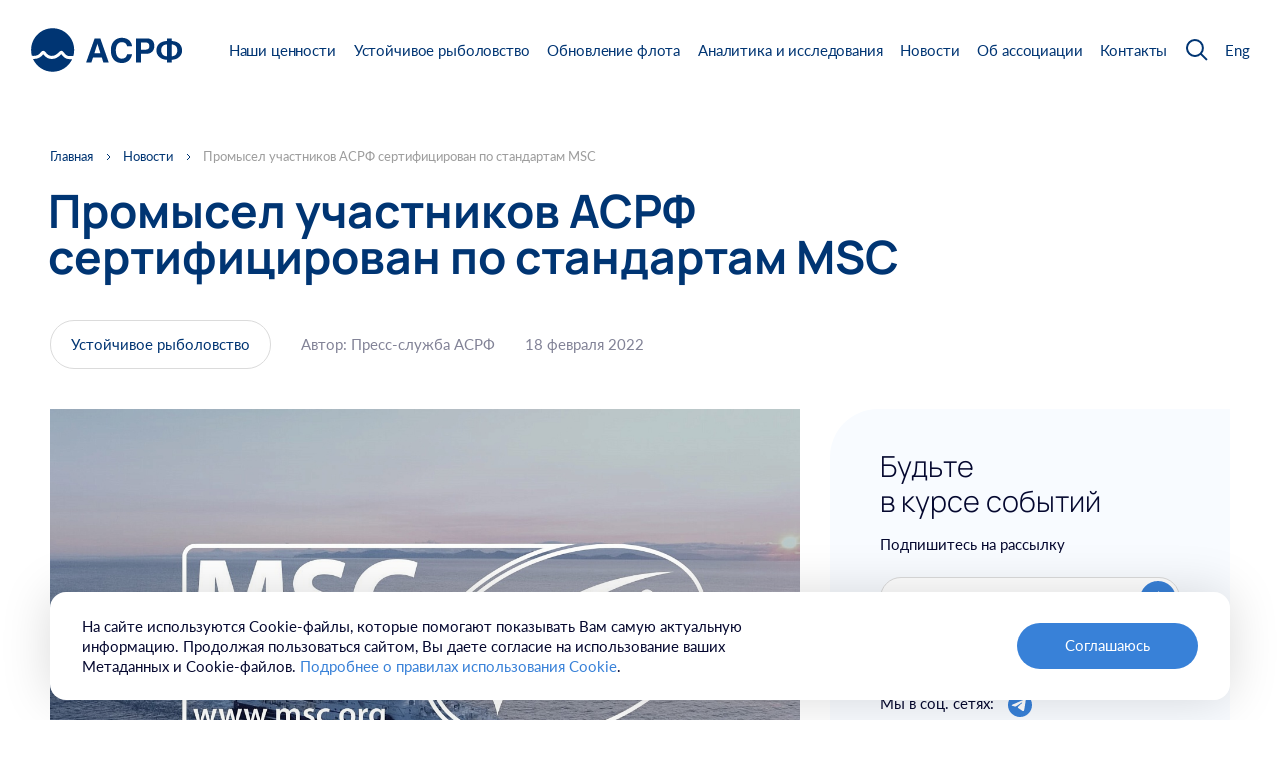

--- FILE ---
content_type: text/html; charset=UTF-8
request_url: https://fsarf.ru/news/promysel-uchastnikov-asrf-sertifitsirovan-po-standartam-msc/
body_size: 18827
content:
<!DOCTYPE html>
<html lang="ru" id="html" class="html-state-header-white site-lang-ru">

<head>
    <meta charset="utf-8" />
    <title>Промысел участников АСРФ сертифицирован по стандартам MSC - новости АСРФ</title>
    <link rel="manifest" href="/manifest.json" />
    <meta name="description" content="Новости АСРФ: Промысел участников АСРФ сертифицирован по стандартам MSC. Больше актуальной информации на нашем официальном сайте." />
    <meta http-equiv="X-UA-Compatible" content="IE=edge" />
    <meta name="format-detection" content="telephone=no">
    <meta name="viewport" id="viewport" content="width=device-width,minimum-scale=1,maximum-scale=1,initial-scale=1">
    <meta name="theme-color" content="#003573" />
    <meta name="language" content="ru" />
    <meta name="uri" content="https://fsarf.ru/news/promysel-uchastnikov-asrf-sertifitsirovan-po-standartam-msc/" />
    <meta name="cid" content="4QytRkWHpCQcGj6mDzmFWhXXvY28k4sp" />
    <script data-skip-moving>
        !function(n,e){"object"==typeof exports&&"object"==typeof module?module.exports=e():"function"==typeof define&&define.amd?define([],e):"object"==typeof exports?exports.device=e():n.device=e()}(window,function(){return function(n){var e={};function o(t){if(e[t])return e[t].exports;var r=e[t]={i:t,l:!1,exports:{}};return n[t].call(r.exports,r,r.exports,o),r.l=!0,r.exports}return o.m=n,o.c=e,o.d=function(n,e,t){o.o(n,e)||Object.defineProperty(n,e,{enumerable:!0,get:t})},o.r=function(n){"undefined"!=typeof Symbol&&Symbol.toStringTag&&Object.defineProperty(n,Symbol.toStringTag,{value:"Module"}),Object.defineProperty(n,"__esModule",{value:!0})},o.t=function(n,e){if(1&e&&(n=o(n)),8&e)return n;if(4&e&&"object"==typeof n&&n&&n.__esModule)return n;var t=Object.create(null);if(o.r(t),Object.defineProperty(t,"default",{enumerable:!0,value:n}),2&e&&"string"!=typeof n)for(var r in n)o.d(t,r,function(e){return n[e]}.bind(null,r));return t},o.n=function(n){var e=n&&n.__esModule?function(){return n.default}:function(){return n};return o.d(e,"a",e),e},o.o=function(n,e){return Object.prototype.hasOwnProperty.call(n,e)},o.p="",o(o.s=0)}([function(n,e,o){n.exports=o(1)},function(n,e,o){"use strict";o.r(e);var t="function"==typeof Symbol&&"symbol"==typeof Symbol.iterator?function(n){return typeof n}:function(n){return n&&"function"==typeof Symbol&&n.constructor===Symbol&&n!==Symbol.prototype?"symbol":typeof n},r=window.device,i={},a=[];window.device=i;var c=window.document.documentElement,d=window.navigator.userAgent.toLowerCase(),u=["googletv","viera","smarttv","internet.tv","netcast","nettv","appletv","boxee","kylo","roku","dlnadoc","pov_tv","hbbtv","ce-html"];function l(n,e){return-1!==n.indexOf(e)}function s(n){return l(d,n)}function f(n){return c.className.match(new RegExp(n,"i"))}function b(n){var e=null;f(n)||(e=c.className.replace(/^\s+|\s+$/g,""),c.className=e+" "+n)}function p(n){f(n)&&(c.className=c.className.replace(" "+n,""))}function w(){i.landscape()?(p("portrait"),b("landscape"),y("landscape")):(p("landscape"),b("portrait"),y("portrait")),v()}function y(n){for(var e=0;e<a.length;e++)a[e](n)}i.macos=function(){return s("mac")},i.ios=function(){return i.iphone()||i.ipod()||i.ipad()},i.iphone=function(){return!i.windows()&&s("iphone")},i.ipod=function(){return s("ipod")},i.ipad=function(){var n="MacIntel"===navigator.platform&&navigator.maxTouchPoints>1;return s("ipad")||n},i.android=function(){return!i.windows()&&s("android")},i.androidPhone=function(){return i.android()&&s("mobile")},i.androidTablet=function(){return i.android()&&!s("mobile")},i.blackberry=function(){return s("blackberry")||s("bb10")},i.blackberryPhone=function(){return i.blackberry()&&!s("tablet")},i.blackberryTablet=function(){return i.blackberry()&&s("tablet")},i.windows=function(){return s("windows")},i.windowsPhone=function(){return i.windows()&&s("phone")},i.windowsTablet=function(){return i.windows()&&s("touch")&&!i.windowsPhone()},i.fxos=function(){return(s("(mobile")||s("(tablet"))&&s(" rv:")},i.fxosPhone=function(){return i.fxos()&&s("mobile")},i.fxosTablet=function(){return i.fxos()&&s("tablet")},i.meego=function(){return s("meego")},i.cordova=function(){return window.cordova&&"file:"===location.protocol},i.nodeWebkit=function(){return"object"===t(window.process)},i.mobile=function(){return i.androidPhone()||i.iphone()||i.ipod()||i.windowsPhone()||i.blackberryPhone()||i.fxosPhone()||i.meego()},i.tablet=function(){return i.ipad()||i.androidTablet()||i.blackberryTablet()||i.windowsTablet()||i.fxosTablet()},i.desktop=function(){return!i.tablet()&&!i.mobile()},i.television=function(){for(var n=0;n<u.length;){if(s(u[n]))return!0;n++}return!1},i.portrait=function(){return screen.orientation&&Object.prototype.hasOwnProperty.call(window,"onorientationchange")?l(screen.orientation.type,"portrait"):i.ios()&&Object.prototype.hasOwnProperty.call(window,"orientation")?90!==Math.abs(window.orientation):window.innerHeight/window.innerWidth>1},i.landscape=function(){return screen.orientation&&Object.prototype.hasOwnProperty.call(window,"onorientationchange")?l(screen.orientation.type,"landscape"):i.ios()&&Object.prototype.hasOwnProperty.call(window,"orientation")?90===Math.abs(window.orientation):window.innerHeight/window.innerWidth<1},i.noConflict=function(){return window.device=r,this},i.ios()?i.ipad()?b("ios ipad tablet"):i.iphone()?b("ios iphone mobile"):i.ipod()&&b("ios ipod mobile"):i.macos()?b("macos desktop"):i.android()?i.androidTablet()?b("android tablet"):b("android mobile"):i.blackberry()?i.blackberryTablet()?b("blackberry tablet"):b("blackberry mobile"):i.windows()?i.windowsTablet()?b("windows tablet"):i.windowsPhone()?b("windows mobile"):b("windows desktop"):i.fxos()?i.fxosTablet()?b("fxos tablet"):b("fxos mobile"):i.meego()?b("meego mobile"):i.nodeWebkit()?b("node-webkit"):i.television()?b("television"):i.desktop()&&b("desktop"),i.cordova()&&b("cordova"),i.onChangeOrientation=function(n){"function"==typeof n&&a.push(n)};var m="resize";function h(n){for(var e=0;e<n.length;e++)if(i[n[e]]())return n[e];return"unknown"}function v(){i.orientation=h(["portrait","landscape"])}Object.prototype.hasOwnProperty.call(window,"onorientationchange")&&(m="orientationchange"),window.addEventListener?window.addEventListener(m,w,!1):window.attachEvent?window.attachEvent(m,w):window[m]=w,w(),i.type=h(["mobile","tablet","desktop"]),i.os=h(["ios","iphone","ipad","ipod","android","blackberry","macos","windows","fxos","meego","television"]),v(),e.default=i}]).default});
        !function(){window.AppConfig={startupMessage:{}};var e=document.getElementById("viewport"),t=document.getElementById("html"),a=navigator.userAgent.toLowerCase();device.tablet()&&e.setAttribute("content","width=1280"),t.className+=" jsfx",window.IntersectionObserver&&(t.className+=" jsfx-inview"),document.documentElement.style.setProperty("--vh",.01*window.innerHeight+"px"),navigator.platform.match(/(Mac|iPhone|iPod|iPad)/i)&&(t.className+=" browser-mac"),a.indexOf("safari")>-1&&a.indexOf("chrome")<0&&(t.className+=" browser-safari"),/msie\s|trident\/|edge\//i.test(a)&&(document.uniqueID||window.MSInputMethodContext)&&(t.className+=" browser-ie"),/edge/.test(a)&&(t.className+=" browser-edge");var s=!1;try{s=localStorage._cookiePolicyIdentify}catch(e){s=!1}"Y"!==s&&(t.className+=" state-cookie-privacy")}();
        window.siteLang = 'ru';
    </script>
    <style data-skip-moving>
        .is-global-header .gh-nav-sub{opacity:0;}.is-global-header .gh-search{opacity:0;}.is-global-header .gh-back{opacity:0;}.is-global-header .gh-nav-item-link{color:#fff;}.is-global-header .gh-nav-lang{color:#fff;}.html-state-header-white .is-global-header .gh-nav-item-link{color:#003573;}.html-state-header-white .is-global-header .gh-nav-lang{color:#003573;}.is-global-footer .gf-item-a a{color:#809ab9;}.is-global-footer .gf-item-f a{color:#fff;}.is-global-footer .gf-item-d a{color:#fff;}.is-global-footer .gf-item-e a{color:#fff;}
        .is-dock-cookie-policy { opacity:0; }
        .d-hidden { display: none !important; }
        .is-global-header-mobile .gh-nav-search-parent{opacity:0;}.is-global-header-mobile .gh-nav-parent{opacity:0;}.is-global-header-mobile .gh-nav-overlay{opacity:0;}
    </style>
    <link rel="stylesheet" href="/h/assets/main.css?nocache=7000" />

    <meta property="og:url" content="https://fsarf.ru/news/promysel-uchastnikov-asrf-sertifitsirovan-po-standartam-msc/" />
    <meta property="og:site_name" content="Ассоциация судовладельцев рыбопромыслового флота" />
    <meta property="og:title" content="Промысел участников АСРФ сертифицирован по стандартам MSC - новости АСРФ" />
    <meta property="og:description" content="Новости АСРФ: Промысел участников АСРФ сертифицирован по стандартам MSC. Больше актуальной информации на нашем официальном сайте." />
    <meta property="og:type" content="website" />
    <meta property="og:image" content="https://fsarf.ru/upload/resize_cache/iblock/186/1280_1280_1/g9i7scecei8zmm909gzq8dgs8kcy9gfl.jpg" />

    <meta name="yandex-verification" content="9f7642004053fb49" />
    <meta name="google-site-verification" content="fbqgBCicwQL_9nLvdqmSyMKVEIhLk-PISjIZaB-HpUw" />

    <link rel="preload" as="font" type="font/woff" href="/h/assets/fonts2/lato-400.woff" crossorigin>
    <link rel="preload" as="font" type="font/woff" href="/h/assets/fonts2/lato-700.woff" crossorigin>
    <link rel="preload" as="font" type="font/woff" href="/h/assets/fonts2/manrope-300.woff" crossorigin>
    <link rel="preload" as="font" type="font/woff" href="/h/assets/fonts2/manrope-400.woff" crossorigin>
    <link rel="preload" as="font" type="font/woff" href="/h/assets/fonts2/manrope-500.woff" crossorigin>
    <link rel="preload" as="font" type="font/woff" href="/h/assets/fonts2/manrope-700.woff" crossorigin>

    <link rel="apple-touch-icon" href="/h/assets/favicon2/favicon16.png" />
    <link rel="apple-touch-icon" sizes="32x32" href="/h/assets/favicon2/favicon32.png" />
    <link rel="apple-touch-icon" sizes="64x64" href="/h/assets/favicon2/favicon64.png" />
    <link rel="apple-touch-icon" sizes="128x128" href="/h/assets/favicon2/favicon128.png" />
    <link rel="apple-touch-icon" sizes="192x192" href="/h/assets/favicon2/favicon192.png" />
    <link rel="apple-touch-icon" sizes="512x512" href="/h/assets/favicon2/favicon512.png" />
    <link rel="shortcut icon" type="image/png" href="/h/assets/favicon2/favicon16.png"/>

    <link rel="canonical" href="https://fsarf.ru/news/promysel-uchastnikov-asrf-sertifitsirovan-po-standartam-msc/" />
            <link rel="alternate" hreflang="en" href="https://fsarf.ru/en/news/the-fishing-of-the-fsa-member-companies-is-certified-according-to-the-msc-fisheries-standard/" />
                <script>(function(w,d,s,l,i){w[l]=w[l]||[];w[l].push({'gtm.start':new Date().getTime(),event:'gtm.js'});var f=d.getElementsByTagName(s)[0],j=d.createElement(s),dl=l!='dataLayer'?'&l='+l:'';j.async=true;j.src='https://www.googletagmanager.com/gtm.js?id='+i+dl;f.parentNode.insertBefore(j,f);})(window,document,'script','dataLayer','GTM-WLV5CL7');</script>
    </head>

<body id="body" class="">

                <noscript><iframe src="https://www.googletagmanager.com/ns.html?id=GTM-WLV5CL7" height="0" width="0" style="display:none;visibility:hidden"></iframe></noscript>
        <script>
        var aeApp = {
            'params':{
                debug:1,
                attempts:0,
                attemptsLimit:5,
                attemptsDelay:2000
            },
            'send':function(d){
                t = this;
                if(window.dataLayer) {
                    dataLayer.push(d);
                    t.params.attempts = 0;
                    if(t.params.debug) {
                        console.log('%cAnalytics complete.','color:#3232FF;');console.log(d);console.log('%c--------------------','color:#3232FF;');
                    }
                } else {
                    if(t.params.attempts < t.params.attemptsLimit) {
                        t.params.attempts++;
                        setTimeout(function(){ t.send(d); }, t.params.attemptsDelay);
                        if(t.params.debug){
                            console.log('%cAnalytics attempt: `'+t.params.attempts+'`','color:#666;');console.log(d);console.log('%c--------------------','color:#666;');
                        }
                    } else {
                        if(t.params.debug){
                            console.log('%cAnalytics fail.','color:#666;');
                        }
                    }
                }
            }
        };
    </script>
    
    <script type="application/ld+json">{"@context":"https:\/\/schema.org","@type":"Corporation","name":"\u0410\u0441\u0441\u043e\u0446\u0438\u0430\u0446\u0438\u044f \u0441\u0443\u0434\u043e\u0432\u043b\u0430\u0434\u0435\u043b\u044c\u0446\u0435\u0432 \u0440\u044b\u0431\u043e\u043f\u0440\u043e\u043c\u044b\u0441\u043b\u043e\u0432\u043e\u0433\u043e \u0444\u043b\u043e\u0442\u0430","url":"https:\/\/fsarf.ru\/","logo":"https:\/\/fsarf.ru\/h\/assets\/img\/logo.svg","sameAs":["https:\/\/t.me\/fsarf_ru"]}</script>
    <script type="application/ld+json">{"@context":"https:\/\/schema.org","@type":"LocalBusiness","name":"\u0410\u0441\u0441\u043e\u0446\u0438\u0430\u0446\u0438\u044f \u0441\u0443\u0434\u043e\u0432\u043b\u0430\u0434\u0435\u043b\u044c\u0446\u0435\u0432 \u0440\u044b\u0431\u043e\u043f\u0440\u043e\u043c\u044b\u0441\u043b\u043e\u0432\u043e\u0433\u043e \u0444\u043b\u043e\u0442\u0430","image":"https:\/\/fsarf.ru\/h\/assets\/img\/logo.svg","@id":"https:\/\/fsarf.ru\/","url":"https:\/\/fsarf.ru\/","telephone":"+74957871627","address":{"@type":"PostalAddress","streetAddress":"\u0443\u043b. \u0422\u0440\u0443\u0431\u043d\u0430\u044f, \u0434. 12, \u0411\u0426 \u041c\u0438\u043b\u043b\u0435\u043d\u0438\u0443\u043c \u0445\u0430\u0443\u0441","addressLocality":"\u041c\u043e\u0441\u043a\u0432\u0430","postalCode":"107045","addressCountry":"\u0420\u043e\u0441\u0441\u0438\u044f"}}</script>

    
<div class="is-global-header" data-is="global-header">
    <div class="gh-back"></div>

            <div class="gh-search">
            <form class="gh-search-form" action="/search/" method="get">
                <div class="gh-search-wrapper">
                    <a class="gh-search-lens" href="#">
                        <svg viewBox="0 0 24 24" width="24" height="24" fill="none" stroke="#003573" xmlns="http://www.w3.org/2000/svg">
                            <path d="M15.6194 15.5845 22 22m-4.0753-11.9942c0 4.4215-3.5649 8.0059-7.9623 8.0059C5.5649 18.0117 2 14.4273 2 10.0058S5.5649 2 9.9624 2c4.3974 0 7.9623 3.5843 7.9623 8.0058Z" stroke-width="2"></path>
                        </svg>
                    </a>
                    <label class="gh-search-label">
                        <input type="text" name="q" placeholder="Поиск" maxlength="255" />
                    </label>
                    <a class="gh-search-close" href="#">
                        <svg viewBox="0 0 20 20" width="20" height="20" fill="#003573" xmlns="http://www.w3.org/2000/svg">
                            <path d="M19.2 1.9l-1-1.1L10 8.9 1.9.8l-1.1 1L8.9 10 .8 18.1l1 1.1 8.2-8.1 8.1 8.1 1.1-1-8.1-8.2 8.1-8.1z"></path>
                        </svg>
                    </a>
                </div>
            </form>
        </div>
    
    <div class="gh-wrapper">
                                    <a class="gh-logo" href="/" title="Ассоциация судовладельцев рыбопромыслового флота">
                    <svg viewBox="0 0 153 46" width="153" height="46" fill="#fff" xmlns="http://www.w3.org/2000/svg">
                        <path d="M43.4002 28.8286c.5092-1.8551.7813-3.8097.7813-5.8286 0-12.0203-9.6464-21.7646-21.5458-21.7646C10.7362 1.2354 1.0898 10.9797 1.0898 23c0 1.9449.2526 3.8302.7263 5.6242.5974.1767 1.1957.2795 1.7767.2795 3.1679 0 4.834-1.0916 5.8923-2.1132.433-.4181.7544-.8101 1.083-1.211.1145-.1396.23-.2805.3513-.4238.209-.2469.4774-.5499.7873-.7927.3172-.2485.8152-.5433 1.4685-.5433.6348 0 1.131.2797 1.4469.5086.3207.2324.6069.5242.8421.7798.2092.2275.3914.4377.5711.6451.293.3381.5796.6688.9666 1.0548 1.1062 1.1031 2.5327 2.0957 4.7745 2.0957 2.2892 0 4.0707-1.0354 5.4979-2.1987.547-.4458 1.004-.8769 1.4357-1.284.1445-.1362.2867-.2704.4279-.4009.2605-.2409.5514-.5005.8383-.703.2307-.1627.736-.4974 1.3825-.4974.6394 0 1.1225.3133 1.3792.5083.2841.2157.5419.4835.7561.7221.2084.232.4285.4969.6406.7523l.0366.044c.2308.2777.4641.5575.7134.8381 1.0337 1.1634 2.1088 2.0588 3.3699 2.2336 2.3887.3312 4.0329.1927 5.1457-.0895Z M42.1943 32.142c-1.2264.1045-2.6667.0686-4.3571-.1657-2.4133-.3346-4.1224-1.9813-5.234-3.2324-.2871-.3232-.5501-.6391-.7797-.9153l-.018-.0217c-.194-.2335-.357-.4295-.5042-.5975-.0297.027-.0608.0555-.0934.0857a47.1355 47.1355 0 0 0-.3511.3293c-.4425.4176-1.0144.9573-1.6569 1.481-1.6915 1.3787-4.1419 2.8853-7.4235 2.8853-3.3293 0-5.4855-1.5494-6.9284-2.9883-.4493-.448-.9-.9648-1.2432-1.3584-.1535-.176-.2856-.3275-.3864-.437-.0063-.007-.1612.1836-.2063.2391a1.1243 1.1243 0 0 1-.0103.0126c-.3425.4187-.822 1.0047-1.3985 1.5612-1.575 1.5204-3.9823 2.9708-8.0105 2.9708-.199 0-.3973-.0075-.5943-.0218 3.3829 7.5461 10.9031 12.7957 19.6372 12.7957 8.6671 0 16.1389-5.1695 19.5586-12.6226ZM78.728 35.4291h-5.4031l-1.5206-4.9513h-8.7841l-1.65 4.9513h-5.2413l8.509-24.0214h5.6781l8.412 24.0214Zm-8.3149-9.102-2.9604-9.5105h-.0647l-3.0412 9.5105h6.0663ZM89.2429 31.1151c.7118.3813 1.5207.5719 2.4266.5719 1.0461 0 1.8981-.1634 2.5559-.4902.6579-.3268 1.1809-.7245 1.5692-1.1929.399-.4685.6956-.9587.8897-1.4707.1941-.512.3451-.9587.453-1.34h4.9337c-.269 1.5034-.717 2.8107-1.342 3.9219-.626 1.1003-1.3863 2.0154-2.2814 2.7453-.8951.7299-1.9035 1.2746-3.0251 1.6341-1.1108.3595-2.2971.5393-3.5589.5393-1.7687 0-3.3378-.2942-4.7075-.8825-1.3588-.5991-2.5074-1.4489-3.4456-2.5492-.9275-1.1003-1.6339-2.4239-2.1192-3.9709-.4853-1.5578-.728-3.2954-.728-5.2128 0-1.4816.1402-2.8216.4206-4.0199.2804-1.1984.6687-2.2605 1.1648-3.1865.5068-.9369 1.1-1.7431 1.7794-2.4185.6794-.6863 1.4182-1.2474 2.2163-1.6832.8088-.4466 1.6554-.7734 2.5397-.9804a11.1848 11.1848 0 0 1 2.6854-.3268c1.2941 0 2.4427.1361 3.4457.4085 1.0029.2723 1.8819.6373 2.6368 1.0948.7549.4576 1.3966.9805 1.925 1.5688.539.5883.976 1.1983 1.31 1.8302.345.621.599 1.2474.761 1.8792.172.621.28 1.1929.323 1.7158h-4.9661a19.2562 19.2562 0 0 0-.2427-.7843c-.097-.3051-.2318-.6101-.4044-.9151-.1617-.3051-.372-.6047-.6309-.8988-.248-.2941-.5608-.5556-.9382-.7844-.3775-.2287-.8304-.4139-1.3589-.5556-.5284-.1416-1.1485-.2124-1.8603-.2124-.302 0-.6579.0381-1.0677.1144-.4098.0762-.8304.2233-1.2618.4412-.4314.207-.8574.5011-1.278.8824s-.798.8824-1.1323 1.5034c-.3236.6101-.5878 1.3509-.7927 2.2224-.2049.8715-.3074 1.9065-.3074 3.1048 0 1.2964.1348 2.4566.4044 3.4807.2697 1.024.6579 1.8901 1.1648 2.5982s1.1216 1.2474 1.8441 1.6178ZM119.769 26.2291c-.971.3813-2.071.5719-3.3.5719h-5.436v8.6281h-4.966V11.4077h10.806c1.262 0 2.356.1743 3.284.5229.938.3486 1.715.8552 2.329 1.5197.615.6646 1.073 1.4707 1.375 2.4185.302.9478.453 2.0263.453 3.2355 0 1.1221-.178 2.1571-.533 3.1049-.356.9369-.874 1.7485-1.553 2.4348-.669.6754-1.489 1.2038-2.459 1.5851Zm-8.736-3.5787h4.708c1.121 0 2-.2778 2.636-.8334.648-.5556.971-1.4598.971-2.7127 0-.6318-.086-1.1711-.259-1.6177-.162-.4467-.399-.8116-.712-1.0949-.301-.2941-.679-.5066-1.132-.6373-.442-.1416-.944-.2124-1.504-.2124h-4.708v7.1084ZM136.884 14.0059v-2.5982h4.756v2.5982c1.391.0436 2.615.2233 3.672.5393 1.057.305 1.968.7081 2.734 1.2092.776.4903 1.423 1.0513 1.941 1.6832.518.6209.933 1.2746 1.246 1.9609.312.6863.534 1.3781.663 2.0753.129.6863.194 1.3345.194 1.9446 0 1.3073-.248 2.522-.744 3.6441-.485 1.1112-1.181 2.0808-2.087 2.9087-.906.828-2.006 1.4925-3.3 1.9936-1.283.4903-2.723.7735-4.319.8498v2.6145h-4.756v-2.6145c-1.596-.0763-3.041-.3595-4.336-.8498-1.283-.5011-2.378-1.1656-3.283-1.9936-.906-.8279-1.607-1.7975-2.103-2.9087-.486-1.1221-.728-2.3368-.728-3.6441 0-.6101.064-1.2583.194-1.9446.129-.6972.35-1.389.663-2.0753.313-.6863.728-1.34 1.246-1.9609.517-.6319 1.164-1.1929 1.941-1.6832.776-.5011 1.688-.9042 2.734-1.2092 1.057-.316 2.281-.4957 3.672-.5393Zm-1.974 14.9848c.669.2288 1.327.3432 1.974.3432V17.4866c-1.133.0327-2.071.2342-2.815.6046-.733.3704-1.316.8334-1.747 1.389-.421.5556-.717 1.1657-.89 1.8302-.162.6645-.237 1.3127-.226 1.9446 0 1.1003.172 2.0372.517 2.8107.356.7626.804 1.389 1.343 1.8792.55.4793 1.165.828 1.844 1.0458Zm6.73-11.5041v11.8146c.647 0 1.305-.1089 1.973-.3268.68-.2288 1.289-.5828 1.828-1.0622.55-.4902.998-1.1221 1.343-1.8956.356-.7734.534-1.7103.534-2.8106 0-.621-.086-1.2583-.259-1.9119-.162-.6646-.458-1.2692-.89-1.8139-.431-.5556-1.013-1.0186-1.747-1.389-.722-.3704-1.65-.5719-2.782-.6046Z"></path>
                    </svg>
                </a>
                    
        <div class="gh-nav">
            
                                    <div class="gh-nav-item">
                        <a class="gh-nav-item-link" href="/values/">
                            Наши ценности                        </a>
                    </div>
                
            
                                    <div class="gh-nav-item">
                        <a class="gh-nav-item-link" href="/fishing/">
                            Устойчивое рыболовство                        </a>
                    </div>
                
            
                                    <div class="gh-nav-item">
                        <a class="gh-nav-item-link" href="/fleet/">
                            Обновление флота                        </a>
                    </div>
                
            
                                    <div class="gh-nav-item">
                        <a class="gh-nav-item-link" href="/analytics/">
                            Аналитика и исследования                        </a>
                    </div>
                
            
                                    <div class="gh-nav-item">
                        <a class="gh-nav-item-link" href="/news/">
                            Новости                        </a>
                    </div>
                
            
                                    <div class="gh-nav-item">
                        <a class="gh-nav-item-link" href="/association/">
                            Об ассоциации                        </a>
                    </div>
                
            
                                    <div class="gh-nav-item">
                        <a class="gh-nav-item-link" href="/contacts/">
                            Контакты                        </a>
                    </div>
                
            
                            <a class="gh-nav-search" href="/search/" title="Поиск">
                    <svg viewBox="0 0 24 24" width="24" height="24" fill="none" stroke="#fff" xmlns="http://www.w3.org/2000/svg">
                        <path d="M15.6194 15.5845 22 22m-4.0753-11.9942c0 4.4215-3.5649 8.0059-7.9623 8.0059C5.5649 18.0117 2 14.4273 2 10.0058S5.5649 2 9.9624 2c4.3974 0 7.9623 3.5843 7.9623 8.0058Z" stroke-width="2"></path>
                    </svg>
                </a>
            
                            <a class="gh-nav-lang" href="/en/news/the-fishing-of-the-fsa-member-companies-is-certified-according-to-the-msc-fisheries-standard/" title="English version">
                    Eng
                </a>
            
        </div>
    </div>
</div>


<div class="is-global-header-mobile">
    <div class="gh-header">

        <a class="gh-button-nav" href="#" data-gclick="mobileNavToggle">
            <svg width="26" height="26" fill="none" xmlns="http://www.w3.org/2000/svg">
                <path class="p-lines" d="M1 5h24M1 13h24M1 21h24" stroke="#003573" stroke-width="2"></path>
                <path class="p-cross" d="m3 3 10 10m10 10L13 13m0 0L23 3M13 13 3 23" stroke="#003573" stroke-width="2" opacity="0"></path>
            </svg>
        </a>

                                    <a class="gh-logo" href="/">
                    <svg width="106" height="32" viewBox="0 0 106 32" fill="none" xmlns="http://www.w3.org/2000/svg">
                        <path d="M30.1409 20.017c.3507-1.2785.5381-2.6256.5381-4.017 0-8.2843-6.6439-15-14.8395-15C7.6439 1 1 7.7157 1 16c0 1.3404.174 2.6397.5002 3.8762.4115.1217.8235.1926 1.2237.1926 2.1818 0 3.3293-.7523 4.0582-1.4565.2983-.2881.5197-.5582.746-.8345.0788-.0963.1583-.1933.2419-.2921.144-.1701.3289-.379.5423-.5463.2185-.1713.5614-.3745 1.0114-.3745.4372 0 .7789.1928.9965.3506.2209.1601.418.3612.58.5374.1441.1568.2696.3017.3933.4446.2019.233.3992.4609.6658.7269.7618.7603 1.7444 1.4444 3.2883 1.4444 1.5768 0 2.8037-.7136 3.7867-1.5153.3767-.3073.6915-.6044.9888-.8849.0995-.094.1975-.1864.2948-.2764.1794-.166.3797-.3449.5773-.4844.1589-.1122.5069-.3429.9522-.3429.4404 0 .7731.216.9499.3503.1957.1487.3732.3333.5208.4977.1435.1599.2951.3425.4412.5185l.0252.0303c.1589.1914.3196.3843.4913.5776.712.8019 1.4524 1.4189 2.321 1.5394 1.6452.2282 2.7777.1328 3.5441-.0617Z" fill="#003573"></path>
                        <path d="M29.3103 22.3006c-.8446.072-1.8367.0473-3.0009-.1142-1.6622-.2306-2.8393-1.3655-3.6049-2.2278-.1977-.2227-.3789-.4404-.537-.6308l-.0124-.0149c-.1336-.1609-.2458-.296-.3472-.4118a7.5406 7.5406 0 0 0-.0643.059c-.0725.0671-.1534.1435-.2419.227-.3047.2878-.6986.6598-1.1411 1.0207-1.165.9502-2.8527 1.9885-5.113 1.9885-2.2929 0-3.778-1.0678-4.7718-2.0595-.3094-.3088-.6198-.6649-.8563-.9362a16.9845 16.9845 0 0 0-.266-.3012c-.0044-.0048-.111.1265-.1422.1648l-.007.0087c-.236.2885-.5662.6924-.9633 1.076-1.0847 1.0478-2.7428 2.0474-5.5171 2.0474-.1371 0-.2736-.0052-.4093-.015C4.6444 27.382 9.824 31 15.8395 31c5.9694 0 11.1155-3.5628 13.4708-8.6994ZM54.4725 24.5661h-3.7213l-1.0473-3.4125H43.654l-1.1365 3.4125h-3.6099l5.8606-16.5554h3.9107l5.7936 16.5554Zm-5.7268-6.2731-2.0389-6.5546h-.0446l-2.0946 6.5546h4.1781ZM61.7146 21.5928c.4903.2628 1.0473.3942 1.6713.3942.7205 0 1.3073-.1126 1.7604-.3378.4531-.2253.8133-.4993 1.0807-.8222.2748-.3228.4791-.6607.6128-1.0136.1337-.3529.2377-.6607.312-.9235H70.55c-.1857 1.0361-.494 1.9371-.9248 2.7029-.4308.7584-.9545 1.3891-1.571 1.8921-.6165.503-1.311.8784-2.0835 1.1262-.765.2478-1.5821.3717-2.4511.3717-1.2182 0-2.2989-.2028-3.2422-.6082-.9359-.4129-1.727-.9986-2.3732-1.7569-.6388-.7583-1.1253-1.6705-1.4596-2.7367-.3342-1.0737-.5014-2.2712-.5014-3.5926 0-1.0211.0966-1.9446.2897-2.7705.1932-.8259.4606-1.558.8022-2.1962.3491-.6457.7577-1.2013 1.2256-1.6668.468-.473.9768-.8596 1.5264-1.16.5571-.3078 1.1402-.533 1.7493-.6757a7.6974 7.6974 0 0 1 1.8495-.2252c.8913 0 1.6824.0938 2.3732.2815.6907.1877 1.2961.4392 1.816.7546.52.3153.9619.6757 1.3259 1.0811.3714.4055.6722.8259.9025 1.2614.2377.428.4122.8597.5236 1.2952.1189.4279.1932.8221.2229 1.1825h-3.4205a13.4174 13.4174 0 0 0-.1671-.5406c-.0669-.2102-.1597-.4204-.2786-.6307-.1114-.2102-.2562-.4167-.4345-.6194-.1709-.2027-.3863-.3829-.6462-.5406-.26-.1576-.572-.2853-.9359-.3829-.364-.0976-.7911-.1464-1.2813-.1464-.208 0-.4531.0263-.7354.0788-.2822.0526-.5719.154-.869.3041-.2971.1427-.5905.3454-.8802.6082-.2897.2628-.5497.6081-.7799 1.0361-.2229.4204-.4048.931-.546 1.5317-.1411.6006-.2117 1.3139-.2117 2.1398 0 .8934.0929 1.693.2786 2.3988.1857.7058.4531 1.3027.8022 1.7907s.7725.8597 1.2701 1.1149ZM82.739 18.2255c-.6685.2627-1.4262.3941-2.2729.3941h-3.7436v5.9465H73.302V8.0107h7.4426c.869 0 1.623.12 2.2618.3604.6462.2402 1.181.5893 1.6044 1.0473.4233.458.739 1.0136.947 1.6668.208.6532.312 1.3965.312 2.2299 0 .7734-.1226 1.4867-.3677 2.1399-.2451.6457-.6017 1.205-1.0696 1.678-.4605.4655-1.025.8297-1.6935 1.0925Zm-6.0165-2.4665h3.2422c.7725 0 1.3778-.1914 1.8161-.5743.4456-.3829.6685-1.0061.6685-1.8696 0-.4354-.0595-.8071-.1783-1.1149-.1114-.3078-.2748-.5594-.4902-.7546-.208-.2027-.468-.3491-.7799-.4392-.3046-.0976-.65-.1464-1.0362-.1464h-3.2422v4.899ZM94.5268 9.8013V8.0107h3.2757v1.7906c.9582.03 1.8012.154 2.5295.3717.728.2102 1.355.488 1.883.8334.534.3379.98.7245 1.337 1.16.356.428.642.8785.857 1.3515.216.473.368.9497.457 1.4303.089.473.134.9197.134 1.3402 0 .9009-.171 1.7381-.513 2.5114-.334.7659-.813 1.4341-1.437 2.0047-.624.5706-1.381 1.0286-2.273 1.374-.8836.3378-1.8752.5331-2.9745.5856v1.802h-3.2757v-1.802c-1.0993-.0525-2.0946-.2478-2.9859-.5856-.8839-.3454-1.6379-.8034-2.2618-1.374-.6239-.5706-1.1067-1.2388-1.4484-2.0047-.3343-.7733-.5014-1.6105-.5014-2.5114 0-.4205.0446-.8672.1337-1.3402.0892-.4806.2414-.9573.4568-1.4303.2154-.473.5014-.9235.8579-1.3515.3566-.4355.8022-.8221 1.337-1.16.5348-.3454 1.1625-.6232 1.883-.8334.7279-.2177 1.5709-.3416 2.5291-.3717Zm-1.3592 10.3275c.4605.1576.9136.2365 1.3592.2365v-8.1651c-.7799.0225-1.4261.1614-1.9386.4167-.5051.2553-.9062.5744-1.2033.9573-.2897.3829-.494.8033-.6128 1.2613-.1114.458-.1634.9048-.156 1.3402 0 .7584.1189 1.4041.3565 1.9371.2452.5256.5534.9573.9248 1.2952.3788.3303.8022.5706 1.2702.7208Zm4.6349-7.9286v8.1425c.4456 0 .8987-.075 1.3593-.2252.4679-.1577.8872-.4017 1.2592-.732.379-.3379.687-.7734.925-1.3065.245-.533.367-1.1787.367-1.937 0-.428-.059-.8672-.178-1.3177-.111-.458-.316-.8747-.613-1.2501-.297-.3829-.698-.702-1.2032-.9573-.4976-.2553-1.1364-.3942-1.9163-.4167Z" fill="#003573"></path>
                    </svg>
                </a>
                    
        <a class="gh-button-search" href="#" data-gclick="mobileNavSearch">
            <svg width="26" height="26" fill="none" xmlns="http://www.w3.org/2000/svg">
                <path class="p-lens" d="m16 16 7 7m-5-13a8 8 0 1 1-16 0 8 8 0 0 1 16 0Z" stroke="#003573" stroke-width="2"></path>
                <path class="p-cross" d="m3 3 10 10m10 10L13 13m0 0L23 3M13 13 3 23" stroke="#003573" stroke-width="2" opacity="0"></path>
            </svg>
        </a>

    </div>

    <div class="gh-nav-overlay" data-gclick="mobileNavHide"></div>

    <div class="gh-nav-shadow"></div>

            <div class="gh-nav-search-parent">
            <div class="is-header-search-mob" data-is="header-search-mob">
                <form data-n="form" action="/search/">
                    <label class="hsm-label" data-n="label">
                        <a class="hsm-submit" href="/search/" data-n="submit">
                            <svg width="26" height="26" fill="none" xmlns="http://www.w3.org/2000/svg">
                                <path d="m16 16 7 7m-5-13a8 8 0 1 1-16 0 8 8 0 0 1 16 0Z" stroke="#003573" stroke-width="2"></path>
                            </svg>
                        </a>
                        <input class="hsm-input" type="text" name="q" placeholder="Поиск" maxlength="255" data-n="input">
                    </label>
                </form>
            </div>
        </div>
    

    <div class="gh-nav-parent">
        <div class="gh-nav-inner">

                            <a class="is-lang-selector-mob" href="/en/news/the-fishing-of-the-fsa-member-companies-is-certified-according-to-the-msc-fisheries-standard/" title="English version">
                    <svg width="20" height="20" viewBox="0 0 20 20" fill="none" xmlns="http://www.w3.org/2000/svg">
                        <path d="M10 18a8 8 0 1 0 0-16m0 16a8 8 0 1 1 0-16m0 16a10.9 10.9 0 0 1 0-16m0 16a10.9 10.9 0 0 0 0-16m0 16V2M2.5 7.5h15m-15 5h15" stroke="#003573"></path>
                    </svg>
                    <span>
                        English
                    </span>
                </a>
            
            <div class="is-list-nav-mobile">
                                    <div class="l-item">
                        <a class="l-link " href="/values/">
                            Наши ценности                        </a>
                    </div>
                                    <div class="l-item">
                        <a class="l-link " href="/fishing/">
                            Устойчивое рыболовство                        </a>
                    </div>
                                    <div class="l-item">
                        <a class="l-link " href="/fleet/">
                            Обновление флота                        </a>
                    </div>
                                    <div class="l-item">
                        <a class="l-link " href="/analytics/">
                            Аналитика и исследования                        </a>
                    </div>
                                    <div class="l-item">
                        <a class="l-link state-active" href="/news/">
                            Новости                        </a>
                    </div>
                                    <div class="l-item">
                        <a class="l-link " href="/association/">
                            Об ассоциации                        </a>
                    </div>
                                    <div class="l-item">
                        <a class="l-link " href="/contacts/">
                            Контакты                        </a>
                    </div>
                            </div>

        </div>
    </div>
</div>

        
        
    <div class="is-dock-cookie-policy">
        <div class="dc-layout">
            <div class="dc-preview">
                На&nbsp;сайте используются Cookie-файлы, которые помогают показывать Вам самую актуальную информацию. Продолжая пользоваться сайтом, Вы&nbsp;даете согласие на&nbsp;использование ваших Метаданных и&nbsp;Cookie-файлов. <a href="/cookie-policy/"  target="_blank">Подробнее о&nbsp;правилах использования Cookie</a>.
            </div>
            <div class="dc-button">
                <a class="is-button-c" href="#" data-gclick="cookiePolicyAccept">
                    <span>Соглашаюсь</span>
                </a>
            </div>
        </div>
    </div>



    <div class="is-main-layout">

        <div class="main-layout-content">

<div class="page-default">
    
<div class="is-wrapper">

    
<div class="is-breadcrumbs" data-sfx="slideUp">
    <div class="bc-list">
                                    <a class="bc-item" href="/" title="Главная">
                    Главная                </a>
                                                <a class="bc-item" href="/news/" title="Новости">
                    Новости                </a>
                                                <div class="bc-item" title="Промысел участников АСРФ сертифицирован по стандартам MSC">
                    Промысел участников АСРФ сертифицирован по&nbsp;стандартам MSC                </div>
                        </div>
</div>


    <script type="application/ld+json">
        {"@context":"https:\/\/schema.org\/","@type":"BreadcrumbList","itemListElement":[{"@type":"ListItem","position":1,"name":"\u0413\u043b\u0430\u0432\u043d\u0430\u044f","item":"https:\/\/fsarf.ru\/"},{"@type":"ListItem","position":2,"name":"\u041d\u043e\u0432\u043e\u0441\u0442\u0438","item":"https:\/\/fsarf.ru\/news\/"},{"@type":"ListItem","position":3,"name":"\u041f\u0440\u043e\u043c\u044b\u0441\u0435\u043b \u0443\u0447\u0430\u0441\u0442\u043d\u0438\u043a\u043e\u0432 \u0410\u0421\u0420\u0424 \u0441\u0435\u0440\u0442\u0438\u0444\u0438\u0446\u0438\u0440\u043e\u0432\u0430\u043d \u043f\u043e&nbsp;\u0441\u0442\u0430\u043d\u0434\u0430\u0440\u0442\u0430\u043c MSC","item":""}]}    </script>

    <h1 class="state-medium state-detail-header color-blue-dark" data-sfx="slideUp">
        Промысел участников АСРФ сертифицирован по&nbsp;стандартам MSC    </h1>

    <div class="is-list-b" data-sfx="slideUp">
                                    <a class="l-item state-tag" href="/news/?tag=2">
                    Устойчивое рыболовство                </a>
                    
                    <div class="l-item">
                                    Автор: Пресс-служба АСРФ                            </div>
        
                    <div class="l-item">
                18 февраля 2022            </div>
            </div>

    <div class="is-layout-page">
        <div class="layout-page-main">

            
            
                            <div class="is-lead-image" data-sfx="slideUp">
                    <img data-src="/upload/resize_cache/iblock/186/1280_1280_1/g9i7scecei8zmm909gzq8dgs8kcy9gfl.jpg" alt="" />
                </div>
            
            <section class="is-style state-show-links" data-sfx="slideUp">
                <p>
	 Подтверждено соответствие промысла минтая участников АСРФ стандартам устойчивого рыболовства MSC (Marine Stewardship Council, Морской Попечительский совет). <a href="/upload/asrf-files/LRQA-Certificate-90156-FSAPoll-2.pdf" rel="noreferrer noopener" target="_blank">Сертификат выдан</a> международной организацией LRQA, одним из ведущих мировых поставщиков услуг в области независимого аудита и сертификации.
</p>
<p>
	 Сертификат подтверждает, что стандартам MSC отвечает промысел всех компаний-участников АСРФ. Действие сертификата распространяется на промысел минтая в Охотском море. Продолжается процедура сертификации промысла в других рыбопромысловых зонах.
</p>            </section>

            
        </div>

        <div class="layout-page-aside">
            

    <div class="is-subscribe-module" data-is="subscribe-module" data-sfx="slideUp" data-sfx-delay="400">
        <div class="sm-header">
            Будьте<br/>
            в&nbsp;курсе событий
        </div>
        <div class="sm-meta">
            Подпишитесь на&nbsp;рассылку
        </div>
        <form class="sm-form" data-n="form" action="/ajax/subscribe.php">
            <input type="hidden" name="cform[ca]" value="5094157" />
            <input type="hidden" name="cform[cb]" value="7982241" />
            <input type="hidden" name="cform[cc]" value="8267155" />
            <input type="hidden" name="cform[cd]" value="5839825" />
            <input type="hidden" name="referer" value="" />
            <div class="sm-field" data-n="inputParent">
                <label class="sm-field-label">
                    <input class="sm-field-input" name="email" placeholder="Введите E-mail" type="text" data-n="input" />
                </label>
                <a class="sm-field-submit" href="#" title="Подписаться" data-click="clickSubmit">
                    <svg viewBox="0 0 20 20" width="20" height="20" fill="none" xmlns="http://www.w3.org/2000/svg">
                        <path d="M2 10h15m0 0-7-7m7 7-7 7" stroke="#fff" stroke-width="2"></path>
                    </svg>
                </a>
            </div>
            <div class="sm-checkbox-parent" data-n="policyParent">
                <div class="sm-checkbox" data-click="checkPolicy" data-n="policy">
                    Оставляя свой адрес, вы&nbsp;соглашаетесь<br/>
                </div>
                <a class="sm-policy" href="/privacy-policy/" target="_blank">на&nbsp;обработку персональных данных</a>
            </div>
        </form>
                    <div class="sm-social-parent">
                <div class="sm-social-label">
                    Мы в&nbsp;соц.&nbsp;сетях:
                </div>
                <div class="sm-social-list">
                                                                        <a href="https://t.me/fsarf_ru" target="_blank" rel="nofollow" title="АСРФ в Telegram">
                                <svg width="24" height="24" viewBox="0 0 24 24" fill="#003573" xmlns="http://www.w3.org/2000/svg">
                                    <path fill-rule="evenodd" clip-rule="evenodd" d="M4.7502 11.5069c3.7223-1.6414 6.2044-2.7235 7.4463-3.2463 3.546-1.4927 4.2828-1.752 4.7631-1.7606.1056-.0019.3418.0246.4947.1502.1292.1061.1648.2494.1818.35.017.1006.0382.3297.0213.5088-.1921 2.0434-1.0236 7.0023-1.4466 9.291-.179.9684-.5314 1.2931-.8726 1.3249-.7415.0691-1.3046-.496-2.0227-.9724-1.1238-.7456-1.7587-1.2097-2.8496-1.9373-1.2606-.8408-.4434-1.3029.2751-2.0581.188-.1977 3.455-3.2053 3.5183-3.4781.0079-.0341.0152-.1613-.0594-.2285-.0747-.0671-.1849-.0442-.2644-.026-.1127.026-1.908 1.2269-5.3859 3.603-.5096.3542-.9711.5267-1.3847.5177-.4559-.01-1.3329-.2609-1.9848-.4754-.7996-.2631-1.4352-.4022-1.3798-.8489.0288-.2328.3454-.4708.9499-.714Z"></path>
                                </svg>
                            </a>
                                                            </div>
            </div>
            </div>

        </div>
    </div>

    
        <div class="is-hr hr-60 a-hidden"></div>

        <div class="is-slider-news-more state-initial" data-is="slider-news-more">
                            <div class="h3" data-sfx="slideUp">
                    Другие новости
                </div>
                        <div class="sn-swiper">
                <div class="swiper-container" data-sfx="slideUp">
                    <div class="swiper-wrapper">
                                                    <div class="swiper-slide">
                                <a class="sn-inner" href="/news/byulleten-asrf-dekabr-2025/">
                                                                        <div class="sn-name">
                                        Бюллетень АСРФ. Декабрь 2025                                    </div>
                                                                            <div class="sn-date">
                                            12 января 2026                                        </div>
                                                                    </a>
                            </div>
                                                    <div class="swiper-slide">
                                <a class="sn-inner" href="/news/rossiyskie-rybaki-narastili-dolyu-glubokoy-pererabotki-mintaya-bolee-chem-v-2-5-raza-za-vosem-let/">
                                                                            <div class="sn-tag">
                                            Отраслевая экспертиза                                        </div>
                                                                        <div class="sn-name">
                                        Российские рыбаки нарастили долю глубокой переработки минтая более чем&nbsp;в 2,5 раза за&nbsp;восемь лет                                    </div>
                                                                            <div class="sn-date">
                                            26 декабря 2025                                        </div>
                                                                    </a>
                            </div>
                                                    <div class="swiper-slide">
                                <a class="sn-inner" href="/news/asrf-predlozhila-rassmotret-korrektirovku-odu-kamchatskogo-kraba-v-barentsevom-more/">
                                                                        <div class="sn-name">
                                        АСРФ предложила рассмотреть корректировку ОДУ&nbsp;камчатского краба в&nbsp;Баренцевом море                                    </div>
                                                                            <div class="sn-date">
                                            17 декабря 2025                                        </div>
                                                                    </a>
                            </div>
                                                    <div class="swiper-slide">
                                <a class="sn-inner" href="/news/v-sovete-federatsii-obsudili-problemy-stroitelstva-sudov-i-puti-ikh-resheniya/">
                                                                            <div class="sn-tag">
                                            Регулирование отрасли                                        </div>
                                                                        <div class="sn-name">
                                        В Совете Федерации обсудили проблемы строительства судов и&nbsp;пути их&nbsp;решения                                    </div>
                                                                            <div class="sn-date">
                                            09 декабря 2025                                        </div>
                                                                    </a>
                            </div>
                                                    <div class="swiper-slide">
                                <a class="sn-inner" href="/news/asrf-predlozhila-mery-po-snizheniyu-nagruzki-na-rybnuyu-otrasl/">
                                                                            <div class="sn-tag">
                                            Регулирование отрасли                                        </div>
                                                                        <div class="sn-name">
                                        АСРФ предложила меры по&nbsp;снижению нагрузки на&nbsp;рыбную отрасль                                    </div>
                                                                            <div class="sn-date">
                                            04 декабря 2025                                        </div>
                                                                    </a>
                            </div>
                                                    <div class="swiper-slide">
                                <a class="sn-inner" href="/news/vozmozhnosti-eksporta-rybnoy-produktsii-kitay-i-ne-tolko/">
                                                                            <div class="sn-tag">
                                            Отраслевая экспертиза                                        </div>
                                                                        <div class="sn-name">
                                        Возможности экспорта рыбной продукции: Китай и&nbsp;не только                                    </div>
                                                                            <div class="sn-date">
                                            03 декабря 2025                                        </div>
                                                                    </a>
                            </div>
                                                    <div class="swiper-slide">
                                <a class="sn-inner" href="/news/byulleten-asrf-noyabr-2025/">
                                                                        <div class="sn-name">
                                        Бюллетень АСРФ. Ноябрь 2025                                    </div>
                                                                            <div class="sn-date">
                                            01 декабря 2025                                        </div>
                                                                    </a>
                            </div>
                                                    <div class="swiper-slide">
                                <a class="sn-inner" href="/news/v-sovete-federatsii-obsudili-potreblenie-ryby-v-strane/">
                                                                            <div class="sn-tag">
                                            Потребление рыбы                                        </div>
                                                                        <div class="sn-name">
                                        В Совете Федерации обсудили потребление рыбы в&nbsp;стране                                    </div>
                                                                            <div class="sn-date">
                                            27 ноября 2025                                        </div>
                                                                    </a>
                            </div>
                                                    <div class="swiper-slide">
                                <a class="sn-inner" href="/news/fao-povysila-prognoz-rosta-obemov-mirovogo-vypuska-i-eksporta-rybnoy-produktsii-v-tekushchem-godu/">
                                                                            <div class="sn-tag">
                                            Отраслевая экспертиза                                        </div>
                                                                        <div class="sn-name">
                                        ФАО повысила прогноз роста объемов мирового выпуска и&nbsp;экспорта рыбной продукции в&nbsp;текущем году                                    </div>
                                                                            <div class="sn-date">
                                            14 ноября 2025                                        </div>
                                                                    </a>
                            </div>
                                                    <div class="swiper-slide">
                                <a class="sn-inner" href="/news/byulleten-asrf-oktyabr-2025/">
                                                                        <div class="sn-name">
                                        Бюллетень АСРФ. Октябрь 2025                                    </div>
                                                                            <div class="sn-date">
                                            05 ноября 2025                                        </div>
                                                                    </a>
                            </div>
                                                    <div class="swiper-slide">
                                <a class="sn-inner" href="/news/regulyatory-i-uchastniki-rybnoy-otrasli-obsudili-zadachi-razvitiya-eksporta-i-ikh-reshenie/">
                                                                        <div class="sn-name">
                                        Регуляторы и&nbsp;участники рыбной отрасли обсудили задачи развития экспорта и&nbsp;их решение                                    </div>
                                                                            <div class="sn-date">
                                            24 октября 2025                                        </div>
                                                                    </a>
                            </div>
                                                    <div class="swiper-slide">
                                <a class="sn-inner" href="/news/asrf-i-agroeksport-obedinyat-usiliya-v-razvitii-eksporta-rybnoy-produktsii/">
                                                                        <div class="sn-name">
                                        АСРФ и&nbsp;Агроэкспорт объединят усилия в&nbsp;развитии экспорта рыбной продукции                                    </div>
                                                                            <div class="sn-date">
                                            24 октября 2025                                        </div>
                                                                    </a>
                            </div>
                                            </div>
                </div>
            </div>
            <div class="sn-arrows" data-sfx="slideUp">
                <div class="is-arrow-a arrow-prev swiper-button-disabled">
                    <svg width="18" height="34" viewBox="0 0 18 34" fill="none" xmlns="http://www.w3.org/2000/svg">
                        <path d="M17 1L1 17L17 33" stroke="#3881D8"></path>
                    </svg>
                </div>
                <div class="is-arrow-a arrow-next swiper-button-disabled">
                    <svg width="18" height="34" viewBox="0 0 18 34" fill="none" xmlns="http://www.w3.org/2000/svg">
                        <path d="M1 1L17 17L1 33" stroke="#3881D8"></path>
                    </svg>
                </div>
            </div>
        </div>
    
            <div data-sfx="slideUp">
            <a class="is-link-back" href="/news/">
                <svg width="20" height="20" fill="none" xmlns="http://www.w3.org/2000/svg">
                    <path d="M18 10H3m0 0 7-7m-7 7 7 7" stroke="#3881D8"></path>
                </svg>
                Назад ко&nbsp;всем новостям
            </a>
        </div>
    
    <div class="is-hr hr-100"></div>


</div>
</div>



        </div>
        <div class="main-layout-footer">

            <div class="is-global-footer">
                <div class="is-wrapper">

                    <div class="gf-row gf-row-top">

                        <div class="gf-col gf-col-a">
                            <div class="gf-item gf-item-c">

                                                                                                            <a href="/" title="Ассоциация судовладельцев рыбопромыслового флота">
                                            <svg viewBox="0 0 153 46" width="153" height="46" fill="#fff" xmlns="http://www.w3.org/2000/svg">
                                                <path d="M43.4002 28.8286c.5092-1.8551.7813-3.8097.7813-5.8286 0-12.0203-9.6464-21.7646-21.5458-21.7646C10.7362 1.2354 1.0898 10.9797 1.0898 23c0 1.9449.2526 3.8302.7263 5.6242.5974.1767 1.1957.2795 1.7767.2795 3.1679 0 4.834-1.0916 5.8923-2.1132.433-.4181.7544-.8101 1.083-1.211.1145-.1396.23-.2805.3513-.4238.209-.2469.4774-.5499.7873-.7927.3172-.2485.8152-.5433 1.4685-.5433.6348 0 1.131.2797 1.4469.5086.3207.2324.6069.5242.8421.7798.2092.2275.3914.4377.5711.6451.293.3381.5796.6688.9666 1.0548 1.1062 1.1031 2.5327 2.0957 4.7745 2.0957 2.2892 0 4.0707-1.0354 5.4979-2.1987.547-.4458 1.004-.8769 1.4357-1.284.1445-.1362.2867-.2704.4279-.4009.2605-.2409.5514-.5005.8383-.703.2307-.1627.736-.4974 1.3825-.4974.6394 0 1.1225.3133 1.3792.5083.2841.2157.5419.4835.7561.7221.2084.232.4285.4969.6406.7523l.0366.044c.2308.2777.4641.5575.7134.8381 1.0337 1.1634 2.1088 2.0588 3.3699 2.2336 2.3887.3312 4.0329.1927 5.1457-.0895Z M42.1943 32.142c-1.2264.1045-2.6667.0686-4.3571-.1657-2.4133-.3346-4.1224-1.9813-5.234-3.2324-.2871-.3232-.5501-.6391-.7797-.9153l-.018-.0217c-.194-.2335-.357-.4295-.5042-.5975-.0297.027-.0608.0555-.0934.0857a47.1355 47.1355 0 0 0-.3511.3293c-.4425.4176-1.0144.9573-1.6569 1.481-1.6915 1.3787-4.1419 2.8853-7.4235 2.8853-3.3293 0-5.4855-1.5494-6.9284-2.9883-.4493-.448-.9-.9648-1.2432-1.3584-.1535-.176-.2856-.3275-.3864-.437-.0063-.007-.1612.1836-.2063.2391a1.1243 1.1243 0 0 1-.0103.0126c-.3425.4187-.822 1.0047-1.3985 1.5612-1.575 1.5204-3.9823 2.9708-8.0105 2.9708-.199 0-.3973-.0075-.5943-.0218 3.3829 7.5461 10.9031 12.7957 19.6372 12.7957 8.6671 0 16.1389-5.1695 19.5586-12.6226ZM78.728 35.4291h-5.4031l-1.5206-4.9513h-8.7841l-1.65 4.9513h-5.2413l8.509-24.0214h5.6781l8.412 24.0214Zm-8.3149-9.102-2.9604-9.5105h-.0647l-3.0412 9.5105h6.0663ZM89.2429 31.1151c.7118.3813 1.5207.5719 2.4266.5719 1.0461 0 1.8981-.1634 2.5559-.4902.6579-.3268 1.1809-.7245 1.5692-1.1929.399-.4685.6956-.9587.8897-1.4707.1941-.512.3451-.9587.453-1.34h4.9337c-.269 1.5034-.717 2.8107-1.342 3.9219-.626 1.1003-1.3863 2.0154-2.2814 2.7453-.8951.7299-1.9035 1.2746-3.0251 1.6341-1.1108.3595-2.2971.5393-3.5589.5393-1.7687 0-3.3378-.2942-4.7075-.8825-1.3588-.5991-2.5074-1.4489-3.4456-2.5492-.9275-1.1003-1.6339-2.4239-2.1192-3.9709-.4853-1.5578-.728-3.2954-.728-5.2128 0-1.4816.1402-2.8216.4206-4.0199.2804-1.1984.6687-2.2605 1.1648-3.1865.5068-.9369 1.1-1.7431 1.7794-2.4185.6794-.6863 1.4182-1.2474 2.2163-1.6832.8088-.4466 1.6554-.7734 2.5397-.9804a11.1848 11.1848 0 0 1 2.6854-.3268c1.2941 0 2.4427.1361 3.4457.4085 1.0029.2723 1.8819.6373 2.6368 1.0948.7549.4576 1.3966.9805 1.925 1.5688.539.5883.976 1.1983 1.31 1.8302.345.621.599 1.2474.761 1.8792.172.621.28 1.1929.323 1.7158h-4.9661a19.2562 19.2562 0 0 0-.2427-.7843c-.097-.3051-.2318-.6101-.4044-.9151-.1617-.3051-.372-.6047-.6309-.8988-.248-.2941-.5608-.5556-.9382-.7844-.3775-.2287-.8304-.4139-1.3589-.5556-.5284-.1416-1.1485-.2124-1.8603-.2124-.302 0-.6579.0381-1.0677.1144-.4098.0762-.8304.2233-1.2618.4412-.4314.207-.8574.5011-1.278.8824s-.798.8824-1.1323 1.5034c-.3236.6101-.5878 1.3509-.7927 2.2224-.2049.8715-.3074 1.9065-.3074 3.1048 0 1.2964.1348 2.4566.4044 3.4807.2697 1.024.6579 1.8901 1.1648 2.5982s1.1216 1.2474 1.8441 1.6178ZM119.769 26.2291c-.971.3813-2.071.5719-3.3.5719h-5.436v8.6281h-4.966V11.4077h10.806c1.262 0 2.356.1743 3.284.5229.938.3486 1.715.8552 2.329 1.5197.615.6646 1.073 1.4707 1.375 2.4185.302.9478.453 2.0263.453 3.2355 0 1.1221-.178 2.1571-.533 3.1049-.356.9369-.874 1.7485-1.553 2.4348-.669.6754-1.489 1.2038-2.459 1.5851Zm-8.736-3.5787h4.708c1.121 0 2-.2778 2.636-.8334.648-.5556.971-1.4598.971-2.7127 0-.6318-.086-1.1711-.259-1.6177-.162-.4467-.399-.8116-.712-1.0949-.301-.2941-.679-.5066-1.132-.6373-.442-.1416-.944-.2124-1.504-.2124h-4.708v7.1084ZM136.884 14.0059v-2.5982h4.756v2.5982c1.391.0436 2.615.2233 3.672.5393 1.057.305 1.968.7081 2.734 1.2092.776.4903 1.423 1.0513 1.941 1.6832.518.6209.933 1.2746 1.246 1.9609.312.6863.534 1.3781.663 2.0753.129.6863.194 1.3345.194 1.9446 0 1.3073-.248 2.522-.744 3.6441-.485 1.1112-1.181 2.0808-2.087 2.9087-.906.828-2.006 1.4925-3.3 1.9936-1.283.4903-2.723.7735-4.319.8498v2.6145h-4.756v-2.6145c-1.596-.0763-3.041-.3595-4.336-.8498-1.283-.5011-2.378-1.1656-3.283-1.9936-.906-.8279-1.607-1.7975-2.103-2.9087-.486-1.1221-.728-2.3368-.728-3.6441 0-.6101.064-1.2583.194-1.9446.129-.6972.35-1.389.663-2.0753.313-.6863.728-1.34 1.246-1.9609.517-.6319 1.164-1.1929 1.941-1.6832.776-.5011 1.688-.9042 2.734-1.2092 1.057-.316 2.281-.4957 3.672-.5393Zm-1.974 14.9848c.669.2288 1.327.3432 1.974.3432V17.4866c-1.133.0327-2.071.2342-2.815.6046-.733.3704-1.316.8334-1.747 1.389-.421.5556-.717 1.1657-.89 1.8302-.162.6645-.237 1.3127-.226 1.9446 0 1.1003.172 2.0372.517 2.8107.356.7626.804 1.389 1.343 1.8792.55.4793 1.165.828 1.844 1.0458Zm6.73-11.5041v11.8146c.647 0 1.305-.1089 1.973-.3268.68-.2288 1.289-.5828 1.828-1.0622.55-.4902.998-1.1221 1.343-1.8956.356-.7734.534-1.7103.534-2.8106 0-.621-.086-1.2583-.259-1.9119-.162-.6646-.458-1.2692-.89-1.8139-.431-.5556-1.013-1.0186-1.747-1.389-.722-.3704-1.65-.5719-2.782-.6046Z"></path>
                                            </svg>
                                        </a>
                                                                    
                            </div>
                            <div class="gf-item gf-item-d">
                                <a href="tel:+74957871627" onclick="aeApp.send({'event':'Phone', 'eventCategory':'Phone', 'eventAction':'click'});return true;">
                                    +7 (495) 787 16 27                                </a>
                            </div>
                            <div class="gf-item gf-item-e">
                                <a href="mailto:info@fsarf.ru" onclick="aeApp.send({'event':'Email', 'eventCategory':'Email', 'eventAction':'click'});return true;">
                                    info@fsarf.ru                                </a>
                            </div>
                            <div class="gf-item gf-item-e">
                                107045, Москва, ул.&nbsp;Трубная, д.&nbsp;12,<br/> БЦ&nbsp;Миллениум хаус                            </div>
                        </div>

                        
<div class="gf-col gf-col-b">
            <div class="gf-col-b-inner">
                            <div class="gf-item gf-item-f">
                    <a href="/values/">
                        Наши ценности                    </a>
                </div>
                            <div class="gf-item gf-item-f">
                    <a href="/fishing/">
                        Устойчивое рыболовство                    </a>
                </div>
                            <div class="gf-item gf-item-f">
                    <a href="/fleet/">
                        Обновление флота                    </a>
                </div>
                            <div class="gf-item gf-item-f">
                    <a href="/analytics/">
                        Аналитика и исследования                    </a>
                </div>
                    </div>
            <div class="gf-col-b-inner">
                            <div class="gf-item gf-item-f">
                    <a href="/news/">
                        Новости                    </a>
                </div>
                            <div class="gf-item gf-item-f">
                    <a href="/association/">
                        Об ассоциации                    </a>
                </div>
                            <div class="gf-item gf-item-f">
                    <a href="/contacts/">
                        Контакты                    </a>
                </div>
                    </div>
    </div>

                        <div class="gf-col gf-col-c">

                            

    <div class="is-subscribe-module state-footer" data-is="subscribe-module">
        <div class="sm-header">
            Будьте<br/>
            в&nbsp;курсе событий
        </div>
        <div class="sm-meta">
            Подпишитесь на&nbsp;рассылку
        </div>
        <form class="sm-form" data-n="form" action="/ajax/subscribe.php">
            <input type="hidden" name="cform[ca]" value="2239556" />
            <input type="hidden" name="cform[cb]" value="3093118" />
            <input type="hidden" name="cform[cc]" value="2880762" />
            <input type="hidden" name="cform[cd]" value="9727954" />
            <input type="hidden" name="referer" value="" />
            <div class="sm-field" data-n="inputParent">
                <label class="sm-field-label">
                    <input class="sm-field-input" name="email" placeholder="Введите E-mail" type="text" data-n="input" />
                </label>
                <a class="sm-field-submit" href="#" title="Подписаться" data-click="clickSubmit">
                    <svg viewBox="0 0 20 20" width="20" height="20" fill="none" xmlns="http://www.w3.org/2000/svg">
                        <path d="M2 10h15m0 0-7-7m7 7-7 7" stroke="#fff" stroke-width="2"></path>
                    </svg>
                </a>
            </div>
            <div class="sm-checkbox-parent" data-n="policyParent">
                <div class="sm-checkbox" data-click="checkPolicy" data-n="policy">
                    Оставляя свой адрес, вы&nbsp;соглашаетесь<br/>
                </div>
                <a class="sm-policy" href="/privacy-policy/" target="_blank">на&nbsp;обработку персональных данных</a>
            </div>
        </form>
                    <div class="sm-social-parent">
                <div class="sm-social-label">
                    Мы в&nbsp;соц.&nbsp;сетях:
                </div>
                <div class="sm-social-list">
                                                                        <a href="https://t.me/fsarf_ru" target="_blank" rel="nofollow" title="АСРФ в Telegram">
                                <svg width="24" height="24" viewBox="0 0 24 24" fill="#003573" xmlns="http://www.w3.org/2000/svg">
                                    <path fill-rule="evenodd" clip-rule="evenodd" d="M4.7502 11.5069c3.7223-1.6414 6.2044-2.7235 7.4463-3.2463 3.546-1.4927 4.2828-1.752 4.7631-1.7606.1056-.0019.3418.0246.4947.1502.1292.1061.1648.2494.1818.35.017.1006.0382.3297.0213.5088-.1921 2.0434-1.0236 7.0023-1.4466 9.291-.179.9684-.5314 1.2931-.8726 1.3249-.7415.0691-1.3046-.496-2.0227-.9724-1.1238-.7456-1.7587-1.2097-2.8496-1.9373-1.2606-.8408-.4434-1.3029.2751-2.0581.188-.1977 3.455-3.2053 3.5183-3.4781.0079-.0341.0152-.1613-.0594-.2285-.0747-.0671-.1849-.0442-.2644-.026-.1127.026-1.908 1.2269-5.3859 3.603-.5096.3542-.9711.5267-1.3847.5177-.4559-.01-1.3329-.2609-1.9848-.4754-.7996-.2631-1.4352-.4022-1.3798-.8489.0288-.2328.3454-.4708.9499-.714Z"></path>
                                </svg>
                            </a>
                                                            </div>
            </div>
            </div>


                        </div>

                    </div>

                    
<div class="gf-row gf-row-bottom">
    <div class="gf-item gf-item-a">
        © АСФР, 2026    </div>

            <div class="gf-item gf-item-a">
            Все права защищены
        </div>
    

            <div class="gf-item gf-item-a">
            <a href="/user-agreement/">
                Пользовательское соглашение            </a>
        </div>
            <div class="gf-item gf-item-a">
            <a href="/privacy-policy/">
                Согласие на обработку персональных данных            </a>
        </div>
            <div class="gf-item gf-item-a">
            <a href="/cookie-policy/">
                Правила использования Cookie            </a>
        </div>
            <div class="gf-item gf-item-a">
            <a href="/sitemap/">
                Карта сайта            </a>
        </div>
    
            <div class="gf-item gf-item-b">
            <a href="https://itech-group.ru" target="_blank" rel="nofollow">
                Разработка ITECH
            </a>
        </div>
    
</div>

                </div>
            </div>

        </div>

    </div>
    <div class="hidden-content">

    </div>

    <script src="/h/assets/main.js?nocache=7000"></script>

    </body>
</html>


--- FILE ---
content_type: text/css
request_url: https://fsarf.ru/h/assets/main.css?nocache=7000
body_size: 29968
content:
html,body,div,span,object,iframe,h1,h2,h3,h4,h5,h6,p,blockquote,pre,abbr,address,cite,code,del,dfn,em,img,ins,kbd,q,samp,small,strong,sub,sup,var,b,i,dl,dt,dd,ol,ul,li,fieldset,form,label,legend,table,caption,tbody,tfoot,thead,tr,th,td,article,aside,canvas,details,figcaption,figure,footer,header,hgroup,menu,nav,section,summary,time,mark,audio,video{margin:0;padding:0;border:0;outline:0;font-size:100%;vertical-align:baseline;background:transparent}body{line-height:1}article,aside,details,figcaption,figure,footer,header,hgroup,menu,nav,section,main{display:block}nav ul{list-style:none}blockquote,q{quotes:none}blockquote:before,blockquote:after,q:before,q:after{content:none}a{margin:0;padding:0;font-size:100%;vertical-align:baseline;background:transparent}ins{background-color:#ff9;color:#000;text-decoration:none}mark{background-color:#ff9;color:#000;font-style:italic;font-weight:bold}del{text-decoration:line-through}abbr[title],dfn[title]{border-bottom:1px dotted;cursor:help}table{border-collapse:collapse;border-spacing:0}hr{display:block;height:1px;border:0;border-top:1px solid #ccc;margin:1em 0;padding:0}input,select{vertical-align:middle}ul,li{list-style:none}hr{display:block;height:1px;border:0;border-top:1px solid #ccc;margin:1em 0;padding:0}a{color:currentColor;text-decoration:none}.center{text-align:center}.no-mar{margin-bottom:0 !important}.mar-0{margin-bottom:0 !important}.mar-5{margin-bottom:5px !important}.mar-10{margin-bottom:10px !important}.mar-20{margin-bottom:20px !important}.mar-30{margin-bottom:30px !important}.mar-40{margin-bottom:40px !important}.mar-60{margin-bottom:60px !important}.mar-80{margin-bottom:80px !important}.mar-100{margin-bottom:100px !important}.mar-120{margin-bottom:120px !important}.is-hr{display:block}.is-hr.hr-100{height:100px}.is-hr.hr-80{height:80px}.is-hr.hr-60{height:60px}.is-hr.hr-40{height:40px}.is-hr.hr-30{height:30px}.is-hr.hr-20{height:20px}.is-hr.hr-10{height:10px}.hidden{display:none}.hidden-content{display:none;display:none !important}.full-img{display:block;position:absolute;top:0;left:0;width:100%;height:100%;background-repeat:no-repeat;background-position:50% 50%;background-size:cover}.full-video{pointer-events:none;-webkit-user-select:none;-moz-user-select:none;-ms-user-select:none;user-select:none;display:block;position:absolute;top:0;left:0;width:100%;height:100%;-o-object-fit:cover;object-fit:cover}@font-face{font-family:"lato";font-display:swap;src:url("/h/assets/fonts2/lato-400.woff") format("woff");font-weight:400;font-style:normal}@font-face{font-family:"lato";font-display:swap;src:url("/h/assets/fonts2/lato-700.woff") format("woff");font-weight:700;font-style:normal}@font-face{font-family:"manrope";font-display:swap;src:url("/h/assets/fonts2/manrope-300.woff") format("woff");font-weight:300;font-style:normal}@font-face{font-family:"manrope";font-display:swap;src:url("/h/assets/fonts2/manrope-400.woff") format("woff");font-weight:400;font-style:normal}@font-face{font-family:"manrope";font-display:swap;src:url("/h/assets/fonts2/manrope-500.woff") format("woff");font-weight:500;font-style:normal}@font-face{font-family:"manrope";font-display:swap;src:url("/h/assets/fonts2/manrope-700.woff") format("woff");font-weight:700;font-style:normal}.is-form-field{position:relative;display:block;margin:0 0 16px 0}.is-form-field label{-webkit-box-sizing:border-box;box-sizing:border-box;position:relative;display:block;z-index:10}.is-form-field .ff-label{pointer-events:none;position:absolute;display:block;z-index:10;top:24px;left:24px;font-family:"lato","Arial","Tahoma",sans-serif;color:#9d9d9d;font-size:15px;line-height:15px;font-weight:400;font-style:normal;-webkit-transition:font-size 200ms,color 200ms,-webkit-transform 200ms;transition:font-size 200ms,color 200ms,-webkit-transform 200ms;-o-transition:transform 200ms,font-size 200ms,color 200ms;transition:transform 200ms,font-size 200ms,color 200ms;transition:transform 200ms,font-size 200ms,color 200ms,-webkit-transform 200ms;will-change:transform}.is-form-field .ff-input{-webkit-box-sizing:border-box;box-sizing:border-box;position:relative;display:block;padding:30px 23px 14px 23px;border:1px solid #dbdbdb;border-radius:32px;background:#fff;-webkit-transition:border 200ms;-o-transition:border 200ms;transition:border 200ms}.is-form-field .ff-error{-webkit-box-sizing:border-box;box-sizing:border-box;position:relative;display:none;overflow:hidden;text-align:left;color:#d83838;font-size:12px;line-height:14px;height:0;opacity:0;visibility:hidden;-webkit-transition:opacity .2s,visibility .2s,height .2s;-o-transition:opacity .2s,visibility .2s,height .2s;transition:opacity .2s,visibility .2s,height .2s}.is-form-field .ff-error:before{position:relative;display:block;content:"";height:5px}.form-state-attempt .is-form-field.state-error .ff-error{height:22px;opacity:1;visibility:visible}.form-state-attempt .is-form-field.state-error .ff-label{color:#d83838}.form-state-attempt .is-form-field.state-error .ff-file-remove-label{color:#d83838}.form-state-attempt .is-form-field.state-error.field-text .ff-input{border-color:#d83838 !important}.form-state-attempt .is-form-field.state-error.field-text input{color:#d83838}.form-state-attempt .is-form-field.state-error.field-textarea .ff-input{border-color:#d83838 !important}.form-state-attempt .is-form-field.state-error.field-textarea textarea{color:#d83838}.form-state-attempt .is-form-field.state-error.field-select select{border-color:#d83838 !important}.form-state-attempt .is-form-field.state-error.field-group i{border-color:#d83838}.form-state-attempt .is-form-field.state-error.field-group .checkbox-label{color:#d83838}.form-state-attempt .is-form-field.state-error.field-group .is-link-d{color:#d83838;-webkit-transition:color 200ms;-o-transition:color 200ms;transition:color 200ms}.form-state-attempt .is-form-field.state-error.field-group:before{opacity:1;visibility:visible}.is-form-field.field-text{cursor:text}.is-form-field.field-text label{cursor:text}.is-form-field.field-text input{-webkit-box-sizing:border-box;box-sizing:border-box;display:block;position:relative;width:100%;margin:0;padding:0;outline:none;font-family:"lato","Arial","Tahoma",sans-serif;color:#05082f;font-size:15px;line-height:15px;font-weight:400;font-style:normal;border:none;border-radius:0;background:#fff;-webkit-appearance:none;-moz-appearance:none}.is-form-field.field-text.state-has-value .ff-label{font-size:12px;line-height:12px;-webkit-transform:translateY(-8px);-ms-transform:translateY(-8px);transform:translateY(-8px)}.is-form-field.field-text.state-focus .ff-label{font-size:12px;line-height:12px;-webkit-transform:translateY(-8px);-ms-transform:translateY(-8px);transform:translateY(-8px)}.is-form-field.field-text.state-focus .ff-input{border-color:#3881d8}.is-form-field.field-textarea{cursor:text}.is-form-field.field-textarea label{cursor:text}.is-form-field.field-textarea textarea{-webkit-box-sizing:border-box;box-sizing:border-box;display:block;position:relative;width:100%;height:110px;resize:none;margin:0;padding:0;outline:none;font-family:"lato","Arial","Tahoma",sans-serif;color:#05082f;font-size:15px;line-height:22px;font-weight:400;font-style:normal;border:none;border-radius:0;background:#fff;-webkit-appearance:none;-moz-appearance:none}.is-form-field.field-textarea.state-has-value .ff-label{font-size:12px;line-height:12px;-webkit-transform:translateY(-8px);-ms-transform:translateY(-8px);transform:translateY(-8px)}.is-form-field.field-textarea.state-focus .ff-label{font-size:12px;line-height:12px;-webkit-transform:translateY(-8px);-ms-transform:translateY(-8px);transform:translateY(-8px)}.is-form-field.field-textarea.state-focus .ff-input{border-color:#3881d8}.is-form-field.field-radio label{-webkit-box-sizing:border-box;box-sizing:border-box;display:inline-block;position:relative;min-height:20px;padding:0 0 0 35px}.is-form-field.field-radio label:hover i{border-color:#3881d8}.is-form-field.field-radio .radio-label{-webkit-user-select:none;-moz-user-select:none;-ms-user-select:none;user-select:none;display:block;margin:-1px 0 0 0;font-family:"lato","Arial","Tahoma",sans-serif;font-size:15px;line-height:20px;font-weight:400;-webkit-transition:color 200ms;-o-transition:color 200ms;transition:color 200ms}.is-form-field.field-radio input{display:block;position:absolute;width:1px;height:1px;opacity:0;top:0;left:0}.is-form-field.field-radio i{-webkit-box-sizing:border-box;box-sizing:border-box;display:block;position:absolute;top:0;left:0;width:20px;height:20px;background:#fff;border:1px solid #9d9d9d;border-radius:50%;-webkit-transition:border 200ms,background 200ms;-o-transition:border 200ms,background 200ms;transition:border 200ms,background 200ms}.is-form-field.field-radio i:before{pointer-events:none;content:"";display:block;position:absolute;top:3px;left:3px;width:12px;height:12px;background:#3881d8;border-radius:50%;opacity:0;-webkit-transition:opacity 200ms;-o-transition:opacity 200ms;transition:opacity 200ms}.is-form-field.field-radio input:checked+i{border-color:#3881d8}.is-form-field.field-radio input:checked+i:before{opacity:1}.is-form-field.field-radio input:disabled+i{border-color:#ccc}.is-form-field.field-radio input:disabled+i+span{color:#ccc}.is-form-field.field-radio input:disabled:checked+i:before{background:#ccc}.is-form-field.field-checkbox label{-webkit-box-sizing:border-box;box-sizing:border-box;display:inline-block;position:relative;min-height:20px;padding:0 0 0 35px}.is-form-field.field-checkbox label:hover i{border-color:#3881d8}.is-form-field.field-checkbox .checkbox-label{-webkit-user-select:none;-moz-user-select:none;-ms-user-select:none;user-select:none;display:block;margin:-1px 0 0 0;font-family:"lato","Arial","Tahoma",sans-serif;font-size:15px;line-height:20px;font-weight:400;-webkit-transition:color 200ms;-o-transition:color 200ms;transition:color 200ms}.is-form-field.field-checkbox input{display:block;position:absolute;width:1px;height:1px;opacity:0;top:0;left:0}.is-form-field.field-checkbox i{-webkit-box-sizing:border-box;box-sizing:border-box;display:block;position:absolute;top:0;left:0;width:20px;height:20px;background:#fff;border:1px solid #9d9d9d;border-radius:2px;-webkit-transition:border 200ms,background 200ms;-o-transition:border 200ms,background 200ms;transition:border 200ms,background 200ms}.is-form-field.field-checkbox i:before{pointer-events:none;content:"";display:block;position:absolute;top:3px;left:2px;width:14px;height:12px;background:url("/h/assets/img/icon-check-w.svg") no-repeat 0 0;background-size:14px 12px;border-radius:50%;opacity:0;-webkit-transition:opacity 200ms;-o-transition:opacity 200ms;transition:opacity 200ms}.is-form-field.field-checkbox input:checked+i{border-color:#3881d8;background:#3881d8}.is-form-field.field-checkbox input:checked+i:before{opacity:1}.is-form-field.field-checkbox input:disabled+i{border-color:#ccc}.is-form-field.field-checkbox input:disabled+i+span{color:#ccc}.is-form-field.field-checkbox input:disabled:checked+i{border-color:#ccc;background:#ccc}.is-form-field.field-checkbox.state-gray{color:#818994}.is-form-validation{position:relative}.is-form-validation.form-state-progress{pointer-events:none}.swiper-container{margin-left:auto;margin-right:auto;position:relative;overflow:hidden;list-style:none;padding:0;z-index:1}.swiper-container-no-flexbox .swiper-slide{float:left}.swiper-container-vertical>.swiper-wrapper{-webkit-box-orient:vertical;-webkit-box-direction:normal;-webkit-flex-direction:column;-ms-flex-direction:column;flex-direction:column}.swiper-wrapper{position:relative;width:100%;height:100%;z-index:1;display:-webkit-box;display:-webkit-flex;display:-ms-flexbox;display:flex;-webkit-transition-property:-webkit-transform;transition-property:-webkit-transform;-o-transition-property:transform;transition-property:transform;transition-property:transform, -webkit-transform;transition-property:transform,-webkit-transform;-webkit-box-sizing:content-box;box-sizing:content-box}.swiper-container-android .swiper-slide,.swiper-wrapper{-webkit-transform:translate3d(0px, 0, 0);transform:translate3d(0px, 0, 0)}.swiper-container-multirow>.swiper-wrapper{-webkit-flex-wrap:wrap;-ms-flex-wrap:wrap;flex-wrap:wrap}.swiper-container-free-mode>.swiper-wrapper{-webkit-transition-timing-function:ease-out;-o-transition-timing-function:ease-out;transition-timing-function:ease-out;margin:0 auto}.swiper-slide{-webkit-flex-shrink:0;-ms-flex-negative:0;flex-shrink:0;width:100%;height:100%;position:relative;-webkit-transition-property:-webkit-transform;transition-property:-webkit-transform;-o-transition-property:transform;transition-property:transform;transition-property:transform, -webkit-transform;transition-property:transform,-webkit-transform}.swiper-slide-invisible-blank{visibility:hidden}.swiper-container-autoheight,.swiper-container-autoheight .swiper-slide{height:auto}.swiper-container-autoheight .swiper-wrapper{-webkit-box-align:start;-webkit-align-items:flex-start;-ms-flex-align:start;align-items:flex-start;-webkit-transition-property:height,-webkit-transform;transition-property:height,-webkit-transform;-o-transition-property:transform,height;transition-property:transform,height;transition-property:transform,height,-webkit-transform}.swiper-container-3d{-webkit-perspective:1200px;perspective:1200px}.swiper-container-3d .swiper-wrapper,.swiper-container-3d .swiper-slide,.swiper-container-3d .swiper-slide-shadow-left,.swiper-container-3d .swiper-slide-shadow-right,.swiper-container-3d .swiper-slide-shadow-top,.swiper-container-3d .swiper-slide-shadow-bottom,.swiper-container-3d .swiper-cube-shadow{-webkit-transform-style:preserve-3d;transform-style:preserve-3d}.swiper-container-3d .swiper-slide-shadow-left,.swiper-container-3d .swiper-slide-shadow-right,.swiper-container-3d .swiper-slide-shadow-top,.swiper-container-3d .swiper-slide-shadow-bottom{position:absolute;left:0;top:0;width:100%;height:100%;pointer-events:none;z-index:10}.swiper-container-3d .swiper-slide-shadow-left{background-image:-webkit-gradient(linear, right top, left top, from(rgba(0, 0, 0, 0.5)), to(rgba(0, 0, 0, 0)));background-image:-webkit-linear-gradient(right, rgba(0, 0, 0, 0.5), rgba(0, 0, 0, 0));background-image:-o-linear-gradient(right, rgba(0, 0, 0, 0.5), rgba(0, 0, 0, 0));background-image:linear-gradient(to left, rgba(0, 0, 0, 0.5), rgba(0, 0, 0, 0))}.swiper-container-3d .swiper-slide-shadow-right{background-image:-webkit-gradient(linear, left top, right top, from(rgba(0, 0, 0, 0.5)), to(rgba(0, 0, 0, 0)));background-image:-webkit-linear-gradient(left, rgba(0, 0, 0, 0.5), rgba(0, 0, 0, 0));background-image:-o-linear-gradient(left, rgba(0, 0, 0, 0.5), rgba(0, 0, 0, 0));background-image:linear-gradient(to right, rgba(0, 0, 0, 0.5), rgba(0, 0, 0, 0))}.swiper-container-3d .swiper-slide-shadow-top{background-image:-webkit-gradient(linear, left bottom, left top, from(rgba(0, 0, 0, 0.5)), to(rgba(0, 0, 0, 0)));background-image:-webkit-linear-gradient(bottom, rgba(0, 0, 0, 0.5), rgba(0, 0, 0, 0));background-image:-o-linear-gradient(bottom, rgba(0, 0, 0, 0.5), rgba(0, 0, 0, 0));background-image:linear-gradient(to top, rgba(0, 0, 0, 0.5), rgba(0, 0, 0, 0))}.swiper-container-3d .swiper-slide-shadow-bottom{background-image:-webkit-gradient(linear, left top, left bottom, from(rgba(0, 0, 0, 0.5)), to(rgba(0, 0, 0, 0)));background-image:-webkit-linear-gradient(top, rgba(0, 0, 0, 0.5), rgba(0, 0, 0, 0));background-image:-o-linear-gradient(top, rgba(0, 0, 0, 0.5), rgba(0, 0, 0, 0));background-image:linear-gradient(to bottom, rgba(0, 0, 0, 0.5), rgba(0, 0, 0, 0))}.swiper-container-wp8-horizontal,.swiper-container-wp8-horizontal>.swiper-wrapper{-ms-touch-action:pan-y;touch-action:pan-y}.swiper-container-wp8-vertical,.swiper-container-wp8-vertical>.swiper-wrapper{-ms-touch-action:pan-x;touch-action:pan-x}.swiper-button-prev,.swiper-button-next{position:absolute;top:50%;width:27px;height:44px;margin-top:-22px;z-index:10;cursor:pointer;background-size:27px 44px;background-position:center;background-repeat:no-repeat}.swiper-button-prev.swiper-button-disabled,.swiper-button-next.swiper-button-disabled{opacity:.35;cursor:auto;pointer-events:none}.swiper-button-prev,.swiper-container-rtl .swiper-button-next{left:10px;right:auto}.swiper-button-next,.swiper-container-rtl .swiper-button-prev{right:10px;left:auto}.swiper-button-lock{display:none}.swiper-pagination{position:absolute;text-align:center;-webkit-transition:300ms opacity;-o-transition:300ms opacity;transition:300ms opacity;-webkit-transform:translate3d(0, 0, 0);transform:translate3d(0, 0, 0);z-index:10}.swiper-pagination.swiper-pagination-hidden{opacity:0}.swiper-pagination-fraction,.swiper-pagination-custom,.swiper-container-horizontal>.swiper-pagination-bullets{bottom:10px;left:0;width:100%}.swiper-pagination-bullets-dynamic{overflow:hidden;font-size:0}.swiper-pagination-bullets-dynamic .swiper-pagination-bullet{-webkit-transform:scale(0.33);-ms-transform:scale(0.33);transform:scale(0.33);position:relative}.swiper-pagination-bullets-dynamic .swiper-pagination-bullet-active{-webkit-transform:scale(1);-ms-transform:scale(1);transform:scale(1)}.swiper-pagination-bullets-dynamic .swiper-pagination-bullet-active-main{-webkit-transform:scale(1);-ms-transform:scale(1);transform:scale(1)}.swiper-pagination-bullets-dynamic .swiper-pagination-bullet-active-prev{-webkit-transform:scale(0.66);-ms-transform:scale(0.66);transform:scale(0.66)}.swiper-pagination-bullets-dynamic .swiper-pagination-bullet-active-prev-prev{-webkit-transform:scale(0.33);-ms-transform:scale(0.33);transform:scale(0.33)}.swiper-pagination-bullets-dynamic .swiper-pagination-bullet-active-next{-webkit-transform:scale(0.66);-ms-transform:scale(0.66);transform:scale(0.66)}.swiper-pagination-bullets-dynamic .swiper-pagination-bullet-active-next-next{-webkit-transform:scale(0.33);-ms-transform:scale(0.33);transform:scale(0.33)}.swiper-pagination-bullet{width:8px;height:8px;display:inline-block;border-radius:100%;background:#000;opacity:.2}button.swiper-pagination-bullet{border:none;margin:0;padding:0;-webkit-box-shadow:none;box-shadow:none;-webkit-appearance:none;-moz-appearance:none;appearance:none}.swiper-pagination-clickable .swiper-pagination-bullet{cursor:pointer}.swiper-pagination-bullet-active{opacity:1;background:#007aff}.swiper-container-vertical>.swiper-pagination-bullets{right:10px;top:50%;-webkit-transform:translate3d(0px, -50%, 0);transform:translate3d(0px, -50%, 0)}.swiper-container-vertical>.swiper-pagination-bullets .swiper-pagination-bullet{margin:6px 0;display:block}.swiper-container-vertical>.swiper-pagination-bullets.swiper-pagination-bullets-dynamic{top:50%;-webkit-transform:translateY(-50%);-ms-transform:translateY(-50%);transform:translateY(-50%);width:8px}.swiper-container-vertical>.swiper-pagination-bullets.swiper-pagination-bullets-dynamic .swiper-pagination-bullet{display:inline-block;-webkit-transition:200ms top,200ms -webkit-transform;transition:200ms top,200ms -webkit-transform;-o-transition:200ms transform,200ms top;transition:200ms transform,200ms top;transition:200ms transform,200ms top,200ms -webkit-transform}.swiper-container-horizontal>.swiper-pagination-bullets .swiper-pagination-bullet{margin:0 4px}.swiper-container-horizontal>.swiper-pagination-bullets.swiper-pagination-bullets-dynamic{left:50%;-webkit-transform:translateX(-50%);-ms-transform:translateX(-50%);transform:translateX(-50%);white-space:nowrap}.swiper-container-horizontal>.swiper-pagination-bullets.swiper-pagination-bullets-dynamic .swiper-pagination-bullet{-webkit-transition:200ms left,200ms -webkit-transform;transition:200ms left,200ms -webkit-transform;-o-transition:200ms transform,200ms left;transition:200ms transform,200ms left;transition:200ms transform,200ms left,200ms -webkit-transform}.swiper-container-horizontal.swiper-container-rtl>.swiper-pagination-bullets-dynamic .swiper-pagination-bullet{-webkit-transition:200ms right,200ms -webkit-transform;transition:200ms right,200ms -webkit-transform;-o-transition:200ms transform,200ms right;transition:200ms transform,200ms right;transition:200ms transform,200ms right,200ms -webkit-transform}.swiper-pagination-progressbar{background:rgba(0,0,0,.25);position:absolute}.swiper-pagination-progressbar .swiper-pagination-progressbar-fill{background:#007aff;position:absolute;left:0;top:0;width:100%;height:100%;-webkit-transform:scale(0);-ms-transform:scale(0);transform:scale(0);-webkit-transform-origin:left top;-ms-transform-origin:left top;transform-origin:left top}.swiper-container-rtl .swiper-pagination-progressbar .swiper-pagination-progressbar-fill{-webkit-transform-origin:right top;-ms-transform-origin:right top;transform-origin:right top}.swiper-container-horizontal>.swiper-pagination-progressbar,.swiper-container-vertical>.swiper-pagination-progressbar.swiper-pagination-progressbar-opposite{width:100%;height:4px;left:0;top:0}.swiper-container-vertical>.swiper-pagination-progressbar,.swiper-container-horizontal>.swiper-pagination-progressbar.swiper-pagination-progressbar-opposite{width:4px;height:100%;left:0;top:0}.swiper-pagination-white .swiper-pagination-bullet-active{background:#fff}.swiper-pagination-progressbar.swiper-pagination-white{background:rgba(255,255,255,.25)}.swiper-pagination-progressbar.swiper-pagination-white .swiper-pagination-progressbar-fill{background:#fff}.swiper-pagination-black .swiper-pagination-bullet-active{background:#000}.swiper-pagination-progressbar.swiper-pagination-black{background:rgba(0,0,0,.25)}.swiper-pagination-progressbar.swiper-pagination-black .swiper-pagination-progressbar-fill{background:#000}.swiper-pagination-lock{display:none}.swiper-scrollbar{border-radius:10px;position:relative;-ms-touch-action:none;background:rgba(0,0,0,.1)}.swiper-container-horizontal>.swiper-scrollbar{position:absolute;left:1%;bottom:3px;z-index:50;height:5px;width:98%}.swiper-container-vertical>.swiper-scrollbar{position:absolute;right:3px;top:1%;z-index:50;width:5px;height:98%}.swiper-scrollbar-drag{height:100%;width:100%;position:relative;background:rgba(0,0,0,.5);border-radius:10px;left:0;top:0}.swiper-scrollbar-cursor-drag{cursor:move}.swiper-scrollbar-lock{display:none}.swiper-zoom-container{width:100%;height:100%;display:-webkit-box;display:-webkit-flex;display:-ms-flexbox;display:flex;-webkit-box-pack:center;-webkit-justify-content:center;-ms-flex-pack:center;justify-content:center;-webkit-box-align:center;-webkit-align-items:center;-ms-flex-align:center;align-items:center;text-align:center}.swiper-zoom-container>img,.swiper-zoom-container>svg,.swiper-zoom-container>canvas{max-width:100%;max-height:100%;-o-object-fit:contain;object-fit:contain}.swiper-slide-zoomed{cursor:move}.swiper-lazy-preloader{width:42px;height:42px;position:absolute;left:50%;top:50%;margin-left:-21px;margin-top:-21px;z-index:10;-webkit-transform-origin:50%;-ms-transform-origin:50%;transform-origin:50%;-webkit-animation:swiper-preloader-spin 1s steps(12, end) infinite;animation:swiper-preloader-spin 1s steps(12, end) infinite}.swiper-lazy-preloader:after{display:block;content:"";width:100%;height:100%;background-position:50%;background-size:100%;background-repeat:no-repeat}@-webkit-keyframes swiper-preloader-spin{100%{-webkit-transform:rotate(360deg);transform:rotate(360deg)}}@keyframes swiper-preloader-spin{100%{-webkit-transform:rotate(360deg);transform:rotate(360deg)}}.swiper-container .swiper-notification{position:absolute;left:0;top:0;pointer-events:none;opacity:0;z-index:-1000}.swiper-container-fade.swiper-container-free-mode .swiper-slide{-webkit-transition-timing-function:ease-out;-o-transition-timing-function:ease-out;transition-timing-function:ease-out}.swiper-container-fade .swiper-slide{pointer-events:none;-webkit-transition-property:opacity;-o-transition-property:opacity;transition-property:opacity}.swiper-container-fade .swiper-slide .swiper-slide{pointer-events:none}.swiper-container-fade .swiper-slide-active,.swiper-container-fade .swiper-slide-active .swiper-slide-active{pointer-events:auto}.swiper-container-cube{overflow:visible}.swiper-container-cube .swiper-slide{pointer-events:none;-webkit-backface-visibility:hidden;backface-visibility:hidden;z-index:1;visibility:hidden;-webkit-transform-origin:0 0;-ms-transform-origin:0 0;transform-origin:0 0;width:100%;height:100%}.swiper-container-cube .swiper-slide .swiper-slide{pointer-events:none}.swiper-container-cube.swiper-container-rtl .swiper-slide{-webkit-transform-origin:100% 0;-ms-transform-origin:100% 0;transform-origin:100% 0}.swiper-container-cube .swiper-slide-active,.swiper-container-cube .swiper-slide-active .swiper-slide-active{pointer-events:auto}.swiper-container-cube .swiper-slide-active,.swiper-container-cube .swiper-slide-next,.swiper-container-cube .swiper-slide-prev,.swiper-container-cube .swiper-slide-next+.swiper-slide{pointer-events:auto;visibility:visible}.swiper-container-cube .swiper-slide-shadow-top,.swiper-container-cube .swiper-slide-shadow-bottom,.swiper-container-cube .swiper-slide-shadow-left,.swiper-container-cube .swiper-slide-shadow-right{z-index:0;-webkit-backface-visibility:hidden;backface-visibility:hidden}.swiper-container-cube .swiper-cube-shadow{position:absolute;left:0;bottom:0;width:100%;height:100%;background:#000;opacity:.6;-webkit-filter:blur(50px);filter:blur(50px);z-index:0}.swiper-container-flip{overflow:visible}.swiper-container-flip .swiper-slide{pointer-events:none;-webkit-backface-visibility:hidden;backface-visibility:hidden;z-index:1}.swiper-container-flip .swiper-slide .swiper-slide{pointer-events:none}.swiper-container-flip .swiper-slide-active,.swiper-container-flip .swiper-slide-active .swiper-slide-active{pointer-events:auto}.swiper-container-flip .swiper-slide-shadow-top,.swiper-container-flip .swiper-slide-shadow-bottom,.swiper-container-flip .swiper-slide-shadow-left,.swiper-container-flip .swiper-slide-shadow-right{z-index:0;-webkit-backface-visibility:hidden;backface-visibility:hidden}.swiper-container-coverflow .swiper-wrapper{-ms-perspective:1200px}.is-fancy-modal-overlay{display:-webkit-box;display:-ms-flexbox;display:flex;-webkit-box-orient:vertical;-webkit-box-direction:normal;-ms-flex-direction:column;flex-direction:column;-ms-flex-wrap:nowrap;flex-wrap:nowrap;-webkit-box-align:center;-ms-flex-align:center;align-items:center;-webkit-box-pack:center;-ms-flex-pack:center;justify-content:center;overflow:hidden;-webkit-box-sizing:border-box;box-sizing:border-box;position:fixed;z-index:9000;top:0;left:0;width:100%;height:100%;background:rgba(10,15,35,.7);pointer-events:none;opacity:0;visibility:hidden;-webkit-transition:opacity 400ms,visibility 400ms;-o-transition:opacity 400ms,visibility 400ms;transition:opacity 400ms,visibility 400ms;will-change:opacity,visibility}.is-fancy-modal-overlay .fmo-parent{-webkit-box-sizing:border-box;box-sizing:border-box;position:relative;display:block;overflow:hidden;overflow-y:auto;-webkit-overflow-scrolling:touch;width:100%;height:auto;max-height:100%;padding:30px}.is-fancy-modal-overlay .fmo-inner{-webkit-box-sizing:border-box;box-sizing:border-box;position:relative;display:block;opacity:0;-webkit-transform:scale(0.95);-ms-transform:scale(0.95);transform:scale(0.95);-webkit-transition:opacity 100ms,-webkit-transform 100ms;transition:opacity 100ms,-webkit-transform 100ms;-o-transition:opacity 100ms,transform 100ms;transition:opacity 100ms,transform 100ms;transition:opacity 100ms,transform 100ms,-webkit-transform 100ms;will-change:opacity,transform}.is-fancy-modal-overlay .fmo-cross{display:block;position:absolute;z-index:599;cursor:pointer;-webkit-user-select:none;-moz-user-select:none;-ms-user-select:none;user-select:none;top:30px;right:30px;width:50px;height:50px;border-radius:50%;-webkit-transition:background 200ms;-o-transition:background 200ms;transition:background 200ms}.is-fancy-modal-overlay .fmo-cross svg{pointer-events:none;-webkit-user-select:none;-moz-user-select:none;-ms-user-select:none;user-select:none;position:absolute;display:block;top:15px;left:15px;width:20px;height:20px;fill:#7f8297;-webkit-transition:fill 200ms;-o-transition:fill 200ms;transition:fill 200ms}.is-fancy-modal-overlay .fmo-cross:hover{background:#f2f4fa}.is-fancy-modal-overlay .fmo-cross:hover svg{fill:#05082f}.html-state-show-fancy{overflow:hidden}.html-state-show-fancy .is-fancy-modal-overlay{pointer-events:auto;opacity:1;visibility:visible;-webkit-transition:opacity 200ms,-webkit-transform 200ms;transition:opacity 200ms,-webkit-transform 200ms;-o-transition:opacity 200ms,transform 200ms;transition:opacity 200ms,transform 200ms;transition:opacity 200ms,transform 200ms,-webkit-transform 200ms}.html-state-play-fancy .is-fancy-modal-overlay .fmo-inner{opacity:1;-webkit-transform:none;-ms-transform:none;transform:none;-webkit-transition:opacity 400ms,-webkit-transform 400ms;transition:opacity 400ms,-webkit-transform 400ms;-o-transition:opacity 400ms,transform 400ms;transition:opacity 400ms,transform 400ms;transition:opacity 400ms,transform 400ms,-webkit-transform 400ms}.air-datepicker-cell.-day-.-other-month-,.air-datepicker-cell.-year-.-other-decade-{color:var(--adp-color-other-month)}.air-datepicker-cell.-day-.-other-month-:hover,.air-datepicker-cell.-year-.-other-decade-:hover{color:var(--adp-color-other-month-hover)}.-disabled-.-focus-.air-datepicker-cell.-day-.-other-month-,.-disabled-.-focus-.air-datepicker-cell.-year-.-other-decade-{color:var(--adp-color-other-month)}.-selected-.air-datepicker-cell.-day-.-other-month-,.-selected-.air-datepicker-cell.-year-.-other-decade-{color:#fff;background:var(--adp-background-color-selected-other-month)}.-selected-.-focus-.air-datepicker-cell.-day-.-other-month-,.-selected-.-focus-.air-datepicker-cell.-year-.-other-decade-{background:var(--adp-background-color-selected-other-month-focused)}.-in-range-.air-datepicker-cell.-day-.-other-month-,.-in-range-.air-datepicker-cell.-year-.-other-decade-{background-color:var(--adp-background-color-in-range);color:var(--adp-color)}.-in-range-.-focus-.air-datepicker-cell.-day-.-other-month-,.-in-range-.-focus-.air-datepicker-cell.-year-.-other-decade-{background-color:var(--adp-background-color-in-range-focused)}.air-datepicker-cell.-day-.-other-month-:empty,.air-datepicker-cell.-year-.-other-decade-:empty{background:none;border:none}.air-datepicker-cell{border-radius:var(--adp-cell-border-radius);-webkit-box-sizing:border-box;box-sizing:border-box;cursor:pointer;display:-webkit-box;display:-ms-flexbox;display:flex;position:relative;-webkit-box-align:center;-ms-flex-align:center;align-items:center;-webkit-box-pack:center;-ms-flex-pack:center;justify-content:center;z-index:1}.air-datepicker-cell.-focus-{background:var(--adp-background-color-hover)}.air-datepicker-cell.-current-{color:var(--adp-color-current-date)}.air-datepicker-cell.-current-.-focus-{color:var(--adp-color)}.air-datepicker-cell.-current-.-in-range-{color:var(--adp-color-current-date)}.air-datepicker-cell.-disabled-{cursor:default;color:var(--adp-color-disabled)}.air-datepicker-cell.-disabled-.-focus-{color:var(--adp-color-disabled)}.air-datepicker-cell.-disabled-.-in-range-{color:var(--adp-color-disabled-in-range)}.air-datepicker-cell.-disabled-.-current-.-focus-{color:var(--adp-color-disabled)}.air-datepicker-cell.-in-range-{background:var(--adp-cell-background-color-in-range);border-radius:0}.air-datepicker-cell.-in-range-:hover{background:var(--adp-cell-background-color-in-range-hover)}.air-datepicker-cell.-range-from-{border:1px solid var(--adp-cell-border-color-in-range);background-color:var(--adp-cell-background-color-in-range);border-radius:var(--adp-cell-border-radius) 0 0 var(--adp-cell-border-radius)}.air-datepicker-cell.-range-to-{border:1px solid var(--adp-cell-border-color-in-range);background-color:var(--adp-cell-background-color-in-range);border-radius:0 var(--adp-cell-border-radius) var(--adp-cell-border-radius) 0}.air-datepicker-cell.-range-to-.-range-from-{border-radius:var(--adp-cell-border-radius)}.air-datepicker-cell.-selected-{color:#fff;border:none;background:var(--adp-cell-background-color-selected)}.air-datepicker-cell.-selected-.-current-{color:#fff;background:var(--adp-cell-background-color-selected)}.air-datepicker-cell.-selected-.-focus-{background:var(--adp-cell-background-color-selected-hover)}.air-datepicker-body{-webkit-transition:all var(--adp-transition-duration) var(--adp-transition-ease);-o-transition:all var(--adp-transition-duration) var(--adp-transition-ease);transition:all var(--adp-transition-duration) var(--adp-transition-ease)}.air-datepicker-body.-hidden-{display:none}.air-datepicker-body--day-names{display:grid;grid-template-columns:repeat(7, var(--adp-day-cell-width));margin:8px 0 3px}.air-datepicker-body--day-name{color:var(--adp-day-name-color);display:-webkit-box;display:-ms-flexbox;display:flex;-webkit-box-align:center;-ms-flex-align:center;align-items:center;-webkit-box-pack:center;-ms-flex-pack:center;justify-content:center;-webkit-box-flex:1;-ms-flex:1;flex:1;text-align:center;text-transform:uppercase;font-size:.8em}.air-datepicker-body--cells{display:grid}.air-datepicker-body--cells.-days-{grid-template-columns:repeat(7, var(--adp-day-cell-width));grid-auto-rows:var(--adp-day-cell-height)}.air-datepicker-body--cells.-months-{grid-template-columns:repeat(3, 1fr);grid-auto-rows:var(--adp-month-cell-height)}.air-datepicker-body--cells.-years-{grid-template-columns:repeat(4, 1fr);grid-auto-rows:var(--adp-year-cell-height)}.air-datepicker-nav{display:-webkit-box;display:-ms-flexbox;display:flex;-webkit-box-pack:justify;-ms-flex-pack:justify;justify-content:space-between;border-bottom:1px solid var(--adp-border-color-inner);min-height:var(--adp-nav-height);padding:var(--adp-padding);-webkit-box-sizing:content-box;box-sizing:content-box}.-only-timepicker- .air-datepicker-nav{display:none}.air-datepicker-nav--title,.air-datepicker-nav--action{display:-webkit-box;display:-ms-flexbox;display:flex;cursor:pointer;-webkit-box-align:center;-ms-flex-align:center;align-items:center;-webkit-box-pack:center;-ms-flex-pack:center;justify-content:center}.air-datepicker-nav--action{width:var(--adp-nav-action-size);border-radius:var(--adp-border-radius);-webkit-user-select:none;-moz-user-select:none;-ms-user-select:none;user-select:none}.air-datepicker-nav--action:hover{background:var(--adp-background-color-hover)}.air-datepicker-nav--action:active{background:var(--adp-background-color-active)}.air-datepicker-nav--action.-disabled-{visibility:hidden}.air-datepicker-nav--action svg{width:32px;height:32px}.air-datepicker-nav--action path{fill:none;stroke:var(--adp-nav-arrow-color);stroke-width:2px}.air-datepicker-nav--title{border-radius:var(--adp-border-radius);padding:0 8px;font-size:15px}.air-datepicker-nav--title i{font-style:normal;margin-left:.3em}.air-datepicker-nav--title:hover{background:var(--adp-background-color-hover)}.air-datepicker-nav--title:active{background:var(--adp-background-color-active)}.air-datepicker-nav--title.-disabled-{cursor:default;background:none}.air-datepicker-buttons{display:grid;grid-auto-columns:1fr;grid-auto-flow:column}.air-datepicker-button{display:-webkit-inline-box;display:-ms-inline-flexbox;display:inline-flex;color:var(--adp-btn-color);border-radius:var(--adp-btn-border-radius);cursor:pointer;height:var(--adp-btn-height);border:none;background:rgba(255,255,255,0)}.air-datepicker-button:hover{color:var(--adp-btn-color-hover);background:var(--adp-btn-background-color-hover)}.air-datepicker-button:focus{color:var(--adp-btn-color-hover);background:var(--adp-btn-background-color-hover);outline:none}.air-datepicker-button:active{background:var(--adp-btn-background-color-active)}.air-datepicker-button span{outline:none;display:-webkit-box;display:-ms-flexbox;display:flex;-webkit-box-align:center;-ms-flex-align:center;align-items:center;-webkit-box-pack:center;-ms-flex-pack:center;justify-content:center;width:100%;height:100%}.air-datepicker-time{display:grid;grid-template-columns:-webkit-max-content 1fr;grid-template-columns:max-content 1fr;grid-column-gap:12px;-webkit-box-align:center;-ms-flex-align:center;align-items:center;position:relative;padding:0 var(--adp-time-padding-inner)}.-only-timepicker- .air-datepicker-time{border-top:none}.air-datepicker-time--current{display:-webkit-box;display:-ms-flexbox;display:flex;-webkit-box-align:center;-ms-flex-align:center;align-items:center;-webkit-box-flex:1;-ms-flex:1;flex:1;font-size:14px;text-align:center}.air-datepicker-time--current-colon{margin:0 2px 3px;line-height:1}.air-datepicker-time--current-hours,.air-datepicker-time--current-minutes{line-height:1;font-size:19px;font-family:"Century Gothic",CenturyGothic,AppleGothic,sans-serif;position:relative;z-index:1}.air-datepicker-time--current-hours:after,.air-datepicker-time--current-minutes:after{content:"";background:var(--adp-background-color-hover);border-radius:var(--adp-border-radius);position:absolute;left:-2px;top:-3px;right:-2px;bottom:-2px;z-index:-1;opacity:0}.air-datepicker-time--current-hours.-focus-:after,.air-datepicker-time--current-minutes.-focus-:after{opacity:1}.air-datepicker-time--current-ampm{text-transform:uppercase;-ms-flex-item-align:end;align-self:flex-end;color:var(--adp-time-day-period-color);margin-left:6px;font-size:11px;margin-bottom:1px}.air-datepicker-time--row{display:-webkit-box;display:-ms-flexbox;display:flex;-webkit-box-align:center;-ms-flex-align:center;align-items:center;font-size:11px;height:17px;background:-webkit-gradient(linear, left top, right top, from(var(--adp-time-track-color)), to(var(--adp-time-track-color))) left 50%/100% var(--adp-time-track-height) no-repeat;background:-o-linear-gradient(left, var(--adp-time-track-color), var(--adp-time-track-color)) left 50%/100% var(--adp-time-track-height) no-repeat;background:linear-gradient(to right, var(--adp-time-track-color), var(--adp-time-track-color)) left 50%/100% var(--adp-time-track-height) no-repeat}.air-datepicker-time--row:first-child{margin-bottom:4px}.air-datepicker-time--row input[type=range]{background:none;cursor:pointer;-webkit-box-flex:1;-ms-flex:1;flex:1;height:100%;padding:0;margin:0;-webkit-appearance:none}.air-datepicker-time--row input[type=range]::-webkit-slider-thumb{-webkit-appearance:none}.air-datepicker-time--row input[type=range]::-ms-tooltip{display:none}.air-datepicker-time--row input[type=range]:hover::-webkit-slider-thumb{border-color:var(--adp-time-track-color-hover)}.air-datepicker-time--row input[type=range]:hover::-moz-range-thumb{border-color:var(--adp-time-track-color-hover)}.air-datepicker-time--row input[type=range]:hover::-ms-thumb{border-color:var(--adp-time-track-color-hover)}.air-datepicker-time--row input[type=range]:focus{outline:none}.air-datepicker-time--row input[type=range]:focus::-webkit-slider-thumb{background:var(--adp-cell-background-color-selected);border-color:var(--adp-cell-background-color-selected)}.air-datepicker-time--row input[type=range]:focus::-moz-range-thumb{background:var(--adp-cell-background-color-selected);border-color:var(--adp-cell-background-color-selected)}.air-datepicker-time--row input[type=range]:focus::-ms-thumb{background:var(--adp-cell-background-color-selected);border-color:var(--adp-cell-background-color-selected)}.air-datepicker-time--row input[type=range]::-webkit-slider-thumb{-webkit-box-sizing:border-box;box-sizing:border-box;height:12px;width:12px;border-radius:3px;border:1px solid var(--adp-time-track-color);background:#fff;cursor:pointer;-webkit-transition:background var(--adp-transition-duration);transition:background var(--adp-transition-duration)}.air-datepicker-time--row input[type=range]::-moz-range-thumb{box-sizing:border-box;height:12px;width:12px;border-radius:3px;border:1px solid var(--adp-time-track-color);background:#fff;cursor:pointer;-moz-transition:background var(--adp-transition-duration);transition:background var(--adp-transition-duration)}.air-datepicker-time--row input[type=range]::-ms-thumb{box-sizing:border-box;height:12px;width:12px;border-radius:3px;border:1px solid var(--adp-time-track-color);background:#fff;cursor:pointer;-ms-transition:background var(--adp-transition-duration);transition:background var(--adp-transition-duration)}.air-datepicker-time--row input[type=range]::-webkit-slider-thumb{margin-top:calc(var(--adp-time-thumb-size)/2*-1)}.air-datepicker-time--row input[type=range]::-webkit-slider-runnable-track{border:none;height:var(--adp-time-track-height);cursor:pointer;color:transparent;background:transparent}.air-datepicker-time--row input[type=range]::-moz-range-track{border:none;height:var(--adp-time-track-height);cursor:pointer;color:transparent;background:transparent}.air-datepicker-time--row input[type=range]::-ms-track{border:none;height:var(--adp-time-track-height);cursor:pointer;color:transparent;background:transparent}.air-datepicker-time--row input[type=range]::-ms-fill-lower{background:transparent}.air-datepicker-time--row input[type=range]::-ms-fill-upper{background:transparent}.air-datepicker{--adp-font-family: "lato", "Tahoma", "Verdana", sans-serif;--adp-font-size: 14px;--adp-width: 246px;--adp-z-index: 100;--adp-padding: 4px;--adp-grid-areas: "nav" "body" "timepicker" "buttons";--adp-transition-duration: 0.3s;--adp-transition-ease: ease-out;--adp-transition-offset: 8px;--adp-background-color: #fff;--adp-background-color-hover: #f0f0f0;--adp-background-color-active: #eaeaea;--adp-background-color-in-range: rgba(92, 196, 239, 0.1);--adp-background-color-in-range-focused: rgba(92, 196, 239, 0.2);--adp-background-color-selected-other-month-focused: #8ad5f4;--adp-background-color-selected-other-month: #a2ddf6;--adp-color: #4a4a4a;--adp-color-secondary: #9c9c9c;--adp-accent-color: #3881D8;--adp-color-current-date: var(--adp-accent-color);--adp-color-other-month: #dedede;--adp-color-disabled: #aeaeae;--adp-color-disabled-in-range: #939393;--adp-color-other-month-hover: #c5c5c5;--adp-border-color: #dbdbdb;--adp-border-color-inner: #efefef;--adp-border-radius: 4px;--adp-border-color-inline: #d7d7d7;--adp-nav-height: 32px;--adp-nav-arrow-color: var(--adp-color-secondary);--adp-nav-action-size: 32px;--adp-nav-color-secondary: var(--adp-color-secondary);--adp-day-name-color: #003573;--adp-day-cell-width: 1fr;--adp-day-cell-height: 32px;--adp-month-cell-height: 42px;--adp-year-cell-height: 56px;--adp-pointer-size: 10px;--adp-poiner-border-radius: 2px;--adp-pointer-offset: 18px;--adp-cell-border-radius: 4px;--adp-cell-background-color-selected: #3881D8;--adp-cell-background-color-selected-hover: #3d94f0;--adp-cell-background-color-in-range: rgba(92, 196, 239, 0.1);--adp-cell-background-color-in-range-hover: rgba(92, 196, 239, 0.2);--adp-cell-border-color-in-range: var(--adp-cell-background-color-selected);--adp-btn-height: 32px;--adp-btn-color: var(--adp-accent-color);--adp-btn-color-hover: var(--adp-color);--adp-btn-border-radius: var(--adp-border-radius);--adp-btn-background-color-hover: var(--adp-background-color-hover);--adp-btn-background-color-active: var(--adp-background-color-active);--adp-time-track-height: 1px;--adp-time-track-color: #dedede;--adp-time-track-color-hover: #b1b1b1;--adp-time-thumb-size: 12px;--adp-time-padding-inner: 10px;--adp-time-day-period-color: var(--adp-color-secondary);--adp-mobile-font-size: 16px;--adp-mobile-nav-height: 40px;--adp-mobile-width: 320px;--adp-mobile-day-cell-height: 38px;--adp-mobile-month-cell-height: 48px;--adp-mobile-year-cell-height: 64px}.air-datepicker-overlay{--adp-overlay-background-color: rgba(0, 0, 0, 0.3);--adp-overlay-transition-duration: 0.3s;--adp-overlay-transition-ease: ease-out;--adp-overlay-z-index: 400}.air-datepicker{background:var(--adp-background-color);border:1px solid var(--adp-border-color);-webkit-box-shadow:0 10px 20px 0 rgba(0,0,0,.2);box-shadow:0 10px 20px 0 rgba(0,0,0,.2);border-radius:var(--adp-border-radius);-webkit-box-sizing:content-box;box-sizing:content-box;display:grid;grid-template-columns:1fr;grid-template-rows:repeat(4, -webkit-max-content);grid-template-rows:repeat(4, max-content);grid-template-areas:var(--adp-grid-areas);font-family:var(--adp-font-family),sans-serif;font-size:var(--adp-font-size);color:var(--adp-color);width:var(--adp-width);position:absolute;-webkit-transition:opacity var(--adp-transition-duration) var(--adp-transition-ease),-webkit-transform var(--adp-transition-duration) var(--adp-transition-ease);transition:opacity var(--adp-transition-duration) var(--adp-transition-ease),-webkit-transform var(--adp-transition-duration) var(--adp-transition-ease);-o-transition:opacity var(--adp-transition-duration) var(--adp-transition-ease),transform var(--adp-transition-duration) var(--adp-transition-ease);transition:opacity var(--adp-transition-duration) var(--adp-transition-ease),transform var(--adp-transition-duration) var(--adp-transition-ease);transition:opacity var(--adp-transition-duration) var(--adp-transition-ease),transform var(--adp-transition-duration) var(--adp-transition-ease),-webkit-transform var(--adp-transition-duration) var(--adp-transition-ease);z-index:var(--adp-z-index)}.air-datepicker:not(.-custom-position-){opacity:0}.air-datepicker.-from-top-{-webkit-transform:translateY(calc(var(--adp-transition-offset) * -1));-ms-transform:translateY(calc(var(--adp-transition-offset) * -1));transform:translateY(calc(var(--adp-transition-offset) * -1))}.air-datepicker.-from-right-{-webkit-transform:translateX(var(--adp-transition-offset));-ms-transform:translateX(var(--adp-transition-offset));transform:translateX(var(--adp-transition-offset))}.air-datepicker.-from-bottom-{-webkit-transform:translateY(var(--adp-transition-offset));-ms-transform:translateY(var(--adp-transition-offset));transform:translateY(var(--adp-transition-offset))}.air-datepicker.-from-left-{-webkit-transform:translateX(calc(var(--adp-transition-offset) * -1));-ms-transform:translateX(calc(var(--adp-transition-offset) * -1));transform:translateX(calc(var(--adp-transition-offset) * -1))}.air-datepicker.-active-:not(.-custom-position-){-webkit-transform:translate(0, 0);-ms-transform:translate(0, 0);transform:translate(0, 0);opacity:1}.air-datepicker.-active-.-custom-position-{-webkit-transition:none;-o-transition:none;transition:none}.air-datepicker.-inline-{border-color:var(--adp-border-color-inline);-webkit-box-shadow:none;box-shadow:none;position:static;left:auto;right:auto;opacity:1;-webkit-transform:none;-ms-transform:none;transform:none}.air-datepicker.-inline- .air-datepicker--pointer{display:none}.air-datepicker.-is-mobile-{--adp-font-size: var(--adp-mobile-font-size);--adp-day-cell-height: var(--adp-mobile-day-cell-height);--adp-month-cell-height: var(--adp-mobile-month-cell-height);--adp-year-cell-height: var(--adp-mobile-year-cell-height);--adp-nav-height: var(--adp-mobile-nav-height);--adp-nav-action-size: var(--adp-mobile-nav-height);position:fixed;width:var(--adp-mobile-width);border:none}.air-datepicker.-is-mobile- *{-webkit-tap-highlight-color:transparent}.air-datepicker.-is-mobile- .air-datepicker--pointer{display:none}.air-datepicker.-is-mobile-:not(.-custom-position-){-webkit-transform:translate(-50%, calc(-50% + var(--adp-transition-offset)));-ms-transform:translate(-50%, calc(-50% + var(--adp-transition-offset)));transform:translate(-50%, calc(-50% + var(--adp-transition-offset)))}.air-datepicker.-is-mobile-.-active-:not(.-custom-position-){-webkit-transform:translate(-50%, -50%);-ms-transform:translate(-50%, -50%);transform:translate(-50%, -50%)}.air-datepicker.-custom-position-{-webkit-transition:none;-o-transition:none;transition:none}.air-datepicker-global-container{position:absolute;left:0;top:0}.air-datepicker--pointer{--pointer-half-size: calc(var(--adp-pointer-size) / 2);position:absolute;width:var(--adp-pointer-size);height:var(--adp-pointer-size);z-index:-1}.air-datepicker--pointer:after{content:"";position:absolute;background:#fff;border-top:1px solid var(--adp-border-color-inline);border-right:1px solid var(--adp-border-color-inline);width:var(--adp-pointer-size);height:var(--adp-pointer-size);-webkit-box-sizing:border-box;box-sizing:border-box}.-top-left- .air-datepicker--pointer,.-top-center- .air-datepicker--pointer,.-top-right- .air-datepicker--pointer,[data-popper-placement^=top] .air-datepicker--pointer{top:calc(100% - var(--pointer-half-size) + 1px)}.-top-left- .air-datepicker--pointer:after,.-top-center- .air-datepicker--pointer:after,.-top-right- .air-datepicker--pointer:after,[data-popper-placement^=top] .air-datepicker--pointer:after{-webkit-transform:rotate(135deg);-ms-transform:rotate(135deg);transform:rotate(135deg)}.-right-top- .air-datepicker--pointer,.-right-center- .air-datepicker--pointer,.-right-bottom- .air-datepicker--pointer,[data-popper-placement^=right] .air-datepicker--pointer{right:calc(100% - var(--pointer-half-size) + 1px)}.-right-top- .air-datepicker--pointer:after,.-right-center- .air-datepicker--pointer:after,.-right-bottom- .air-datepicker--pointer:after,[data-popper-placement^=right] .air-datepicker--pointer:after{-webkit-transform:rotate(225deg);-ms-transform:rotate(225deg);transform:rotate(225deg)}.-bottom-left- .air-datepicker--pointer,.-bottom-center- .air-datepicker--pointer,.-bottom-right- .air-datepicker--pointer,[data-popper-placement^=bottom] .air-datepicker--pointer{bottom:calc(100% - var(--pointer-half-size) + 1px)}.-bottom-left- .air-datepicker--pointer:after,.-bottom-center- .air-datepicker--pointer:after,.-bottom-right- .air-datepicker--pointer:after,[data-popper-placement^=bottom] .air-datepicker--pointer:after{-webkit-transform:rotate(315deg);-ms-transform:rotate(315deg);transform:rotate(315deg)}.-left-top- .air-datepicker--pointer,.-left-center- .air-datepicker--pointer,.-left-bottom- .air-datepicker--pointer,[data-popper-placement^=left] .air-datepicker--pointer{left:calc(100% - var(--pointer-half-size) + 1px)}.-left-top- .air-datepicker--pointer:after,.-left-center- .air-datepicker--pointer:after,.-left-bottom- .air-datepicker--pointer:after,[data-popper-placement^=left] .air-datepicker--pointer:after{-webkit-transform:rotate(45deg);-ms-transform:rotate(45deg);transform:rotate(45deg)}.-top-left- .air-datepicker--pointer,.-bottom-left- .air-datepicker--pointer{left:var(--adp-pointer-offset)}.-top-right- .air-datepicker--pointer,.-bottom-right- .air-datepicker--pointer{right:var(--adp-pointer-offset)}.-top-center- .air-datepicker--pointer,.-bottom-center- .air-datepicker--pointer{left:calc(50% - var(--adp-pointer-size)/2)}.-left-top- .air-datepicker--pointer,.-right-top- .air-datepicker--pointer{top:var(--adp-pointer-offset)}.-left-bottom- .air-datepicker--pointer,.-right-bottom- .air-datepicker--pointer{bottom:var(--adp-pointer-offset)}.-left-center- .air-datepicker--pointer,.-right-center- .air-datepicker--pointer{top:calc(50% - var(--adp-pointer-size)/2)}.air-datepicker--navigation{grid-area:nav}.air-datepicker--content{-webkit-box-sizing:content-box;box-sizing:content-box;padding:var(--adp-padding);grid-area:body}.-only-timepicker- .air-datepicker--content{display:none}.air-datepicker--time{grid-area:timepicker}.air-datepicker--buttons{grid-area:buttons}.air-datepicker--buttons,.air-datepicker--time{padding:var(--adp-padding);border-top:1px solid var(--adp-border-color-inner)}.air-datepicker-overlay{position:fixed;background:var(--adp-overlay-background-color);left:0;top:0;width:0;height:0;opacity:0;-webkit-transition:opacity var(--adp-overlay-transition-duration) var(--adp-overlay-transition-ease),left 0s,height 0s,width 0s;-o-transition:opacity var(--adp-overlay-transition-duration) var(--adp-overlay-transition-ease),left 0s,height 0s,width 0s;transition:opacity var(--adp-overlay-transition-duration) var(--adp-overlay-transition-ease),left 0s,height 0s,width 0s;-webkit-transition-delay:0s,var(--adp-overlay-transition-duration),var(--adp-overlay-transition-duration),var(--adp-overlay-transition-duration);-o-transition-delay:0s,var(--adp-overlay-transition-duration),var(--adp-overlay-transition-duration),var(--adp-overlay-transition-duration);transition-delay:0s,var(--adp-overlay-transition-duration),var(--adp-overlay-transition-duration),var(--adp-overlay-transition-duration);z-index:var(--adp-overlay-z-index)}.air-datepicker-overlay.-active-{opacity:1;width:100%;height:100%;-webkit-transition:opacity var(--adp-overlay-transition-duration) var(--adp-overlay-transition-ease),height 0s,width 0s;-o-transition:opacity var(--adp-overlay-transition-duration) var(--adp-overlay-transition-ease),height 0s,width 0s;transition:opacity var(--adp-overlay-transition-duration) var(--adp-overlay-transition-ease),height 0s,width 0s}.__grid{-webkit-box-shadow:inset 0 0 0 1px green;box-shadow:inset 0 0 0 1px green}.__grid:before{content:"";display:block;position:absolute;top:0;left:50%;width:1px;height:100%;background:red}.__grid:after{content:"";display:block;position:absolute;top:50%;left:0;width:100%;height:1px;background:blue}*{-webkit-tap-highlight-color:transparent;-webkit-font-smoothing:antialiased;-moz-osx-font-smoothing:grayscale;-webkit-text-size-adjust:none}*::-moz-selection{background:rgba(0,0,60,.1)}*::selection{background:rgba(0,0,60,.1)}html{position:relative;display:block;min-width:1240px;min-height:550px;font-family:"lato","Arial","Tahoma",sans-serif;color:#05082f;font-size:15px;line-height:20px;font-weight:400;font-style:normal;background:#fff}body{position:relative;display:block}.is-main-layout{-webkit-box-sizing:border-box;box-sizing:border-box;position:relative;overflow:hidden;width:100%;min-height:100vh;display:-webkit-box;display:-ms-flexbox;display:flex;-webkit-box-orient:vertical;-webkit-box-direction:normal;-ms-flex-direction:column;flex-direction:column;-ms-flex-wrap:nowrap;flex-wrap:nowrap;-webkit-box-align:start;-ms-flex-align:start;align-items:flex-start;-webkit-box-pack:start;-ms-flex-pack:start;justify-content:flex-start}.is-main-layout .main-layout-content{-webkit-box-flex:1;-ms-flex-positive:1;flex-grow:1;-webkit-box-sizing:border-box;box-sizing:border-box;position:relative;display:block;width:100%;padding:150px 0 0 0}.is-main-layout .main-layout-footer{-webkit-box-flex:0;-ms-flex-positive:0;flex-grow:0;-webkit-box-sizing:border-box;box-sizing:border-box;position:relative;display:block;width:100%}.is-wrapper{-webkit-box-sizing:border-box;box-sizing:border-box;position:relative;width:1180px;margin:0 auto}.is-global-header{-webkit-box-sizing:border-box;box-sizing:border-box;position:absolute;display:block;z-index:500;top:0;left:0;width:100%;height:100px;color:#fff;will-change:transform}.is-global-header .gh-back{display:block;position:absolute;top:0;left:0;width:100%;height:100%;background:#fff;opacity:0;-webkit-transition:opacity 200ms;-o-transition:opacity 200ms;transition:opacity 200ms;will-change:opacity}.is-global-header .gh-back:after{pointer-events:none;-webkit-user-select:none;-moz-user-select:none;-ms-user-select:none;user-select:none;content:"";display:block;position:absolute;top:100%;left:0;width:100%;height:15px;background:url("/h/assets/img/shadow-a.png") no-repeat 50% 0;background-size:100% 100%;opacity:0;-webkit-transition:opacity 400ms;-o-transition:opacity 400ms;transition:opacity 400ms;will-change:opacity}.is-global-header .gh-wrapper{display:-webkit-box;display:-ms-flexbox;display:flex;-webkit-box-orient:horizontal;-webkit-box-direction:normal;-ms-flex-direction:row;flex-direction:row;-ms-flex-wrap:nowrap;flex-wrap:nowrap;-webkit-box-align:center;-ms-flex-align:center;align-items:center;-webkit-box-pack:justify;-ms-flex-pack:justify;justify-content:space-between;position:relative;width:1260px;height:100%;margin:0 auto}.is-global-header .gh-search{position:absolute;display:block;z-index:510;top:100px;left:0;width:100%;height:54px;background:#f8fbff;pointer-events:none;opacity:0;will-change:opacity;-webkit-transition:opacity 200ms;-o-transition:opacity 200ms;transition:opacity 200ms}.is-global-header .gh-search:after{pointer-events:none;-webkit-user-select:none;-moz-user-select:none;-ms-user-select:none;user-select:none;content:"";display:block;position:absolute;top:100%;left:0;width:100%;height:15px;background:url("/h/assets/img/shadow-a.png") no-repeat 50% 0;background-size:100% 100%;opacity:.3}.is-global-header .gh-search.state-bounced .gh-search-wrapper{-webkit-animation:bounce-x 300ms ease-out both;animation:bounce-x 300ms ease-out both}.is-global-header .gh-search-form{position:relative;display:block;width:100%;height:100%}.is-global-header .gh-search-wrapper{display:-webkit-box;display:-ms-flexbox;display:flex;-webkit-box-orient:horizontal;-webkit-box-direction:normal;-ms-flex-direction:row;flex-direction:row;-ms-flex-wrap:nowrap;flex-wrap:nowrap;-webkit-box-align:center;-ms-flex-align:center;align-items:center;-webkit-box-pack:justify;-ms-flex-pack:justify;justify-content:space-between;position:relative;width:1260px;height:100%;margin:0 auto}.is-global-header .gh-search-lens{-webkit-box-flex:0;-ms-flex-positive:0;flex-grow:0;-ms-flex-negative:0;flex-shrink:0;position:relative;display:block;width:24px;height:50px;margin:0 20px 0 0}.is-global-header .gh-search-lens svg{position:absolute;display:block;top:50%;left:50%;width:24px;height:24px;margin:-12px 0 0 -12px}.is-global-header .gh-search-close{-webkit-box-flex:0;-ms-flex-positive:0;flex-grow:0;-ms-flex-negative:0;flex-shrink:0;position:relative;display:block;width:20px;height:50px;margin:0 0 0 20px}.is-global-header .gh-search-close svg{position:absolute;display:block;top:50%;left:50%;width:20px;height:20px;margin:-10px 0 0 -10px}.is-global-header .gh-search-label{-ms-flex-negative:1;flex-shrink:1;-webkit-box-flex:1;-ms-flex-positive:1;flex-grow:1;-webkit-box-sizing:border-box;box-sizing:border-box;position:relative;display:block;width:100%;height:100%;padding:18px 0 0 0}.is-global-header .gh-search-label input{-webkit-box-sizing:border-box;box-sizing:border-box;position:relative;display:block;width:100%;margin:0;padding:0;font-family:"lato","Arial","Tahoma",sans-serif;color:#05082f;font-size:15px;line-height:15px;font-weight:400;font-style:normal;outline:none;border:none;border-radius:0;background:#f8fbff;-webkit-appearance:none;-moz-appearance:none}.is-global-header .gh-search-label input::-webkit-input-placeholder{color:#999;font-size:15px;line-height:15px;-webkit-transition:color 200ms;transition:color 200ms}.is-global-header .gh-search-label input::-moz-placeholder{color:#999;font-size:15px;line-height:15px;-moz-transition:color 200ms;transition:color 200ms}.is-global-header .gh-search-label input:-ms-input-placeholder{color:#999;font-size:15px;line-height:15px;-ms-transition:color 200ms;transition:color 200ms}.is-global-header .gh-search-label input::-ms-input-placeholder{color:#999;font-size:15px;line-height:15px;-ms-transition:color 200ms;transition:color 200ms}.is-global-header .gh-search-label input::placeholder{color:#999;font-size:15px;line-height:15px;-webkit-transition:color 200ms;-o-transition:color 200ms;transition:color 200ms}.is-global-header .gh-search-label input:-ms-input-placeholder{color:#999;font-size:15px;line-height:15px;-ms-transition:color 200ms;transition:color 200ms}.is-global-header .gh-search-label input::-ms-input-placeholder{color:#999;font-size:15px;line-height:15px;-ms-transition:color 200ms;transition:color 200ms}.is-global-header .gh-search-label input:focus::-webkit-input-placeholder{color:#ccc;font-size:15px;line-height:15px;-webkit-transition:color 200ms;transition:color 200ms}.is-global-header .gh-search-label input:focus::-moz-placeholder{color:#ccc;font-size:15px;line-height:15px;-moz-transition:color 200ms;transition:color 200ms}.is-global-header .gh-search-label input:focus:-ms-input-placeholder{color:#ccc;font-size:15px;line-height:15px;-ms-transition:color 200ms;transition:color 200ms}.is-global-header .gh-search-label input:focus::-ms-input-placeholder{color:#ccc;font-size:15px;line-height:15px;-ms-transition:color 200ms;transition:color 200ms}.is-global-header .gh-search-label input:focus::placeholder{color:#ccc;font-size:15px;line-height:15px;-webkit-transition:color 200ms;-o-transition:color 200ms;transition:color 200ms}.is-global-header .gh-search-label input:focus:-ms-input-placeholder{color:#ccc;font-size:15px;line-height:15px;-ms-transition:color 200ms;transition:color 200ms}.is-global-header .gh-search-label input:focus::-ms-input-placeholder{color:#ccc;font-size:15px;line-height:15px;-ms-transition:color 200ms;transition:color 200ms}.is-global-header .gh-logo{-ms-flex-negative:0;flex-shrink:0;-webkit-box-flex:0;-ms-flex-positive:0;flex-grow:0;position:relative;display:block}.is-global-header .gh-logo svg{display:block;fill:#fff;-webkit-transition:fill 400ms;-o-transition:fill 400ms;transition:fill 400ms}.is-global-header .gh-nav{-ms-flex-negative:0;flex-shrink:0;-webkit-box-flex:0;-ms-flex-positive:0;flex-grow:0;display:-webkit-box;display:-ms-flexbox;display:flex;-webkit-box-orient:horizontal;-webkit-box-direction:normal;-ms-flex-direction:row;flex-direction:row;-ms-flex-wrap:nowrap;flex-wrap:nowrap;-webkit-box-align:center;-ms-flex-align:center;align-items:center;-webkit-box-pack:start;-ms-flex-pack:start;justify-content:flex-start}.is-global-header .gh-nav-item{-ms-flex-negative:0;flex-shrink:0;-webkit-box-flex:0;-ms-flex-positive:0;flex-grow:0;display:-webkit-box;display:-ms-flexbox;display:flex;-webkit-box-orient:horizontal;-webkit-box-direction:normal;-ms-flex-direction:row;flex-direction:row;-ms-flex-wrap:nowrap;flex-wrap:nowrap;-webkit-box-align:center;-ms-flex-align:center;align-items:center;-webkit-box-pack:center;-ms-flex-pack:center;justify-content:center;-webkit-box-sizing:border-box;box-sizing:border-box;position:relative;margin:0 20px 0 0}.is-global-header .gh-nav-item:hover .gh-nav-sub{pointer-events:auto;opacity:1;-webkit-transform:none;-ms-transform:none;transform:none;visibility:visible}.is-global-header .gh-nav-item-link{-ms-flex-negative:0;flex-shrink:0;-webkit-box-flex:0;-ms-flex-positive:0;flex-grow:0;position:relative;-webkit-box-sizing:border-box;box-sizing:border-box;display:block;padding:12px 0;white-space:nowrap;color:#fff;font-size:15px;line-height:15px;-webkit-transition:color 400ms;-o-transition:color 400ms;transition:color 400ms}.is-global-header .gh-nav-item-link:hover{color:#3881d8}.is-global-header .gh-nav-item-arrow{display:block;margin:4px 0 0 8px;stroke:#fff;-webkit-transition:stroke 400ms;-o-transition:stroke 400ms;transition:stroke 400ms}.is-global-header .gh-nav-sub{-webkit-box-sizing:border-box;box-sizing:border-box;position:absolute;display:block;z-index:520;top:100%;left:0;margin:-1px 0 0 0;pointer-events:none;opacity:0;-webkit-transform:translateY(4px);-ms-transform:translateY(4px);transform:translateY(4px);visibility:hidden;-webkit-transition:opacity 300ms,visibility 300ms,-webkit-transform 300ms;transition:opacity 300ms,visibility 300ms,-webkit-transform 300ms;-o-transition:opacity 300ms,visibility 300ms,transform 300ms;transition:opacity 300ms,visibility 300ms,transform 300ms;transition:opacity 300ms,visibility 300ms,transform 300ms,-webkit-transform 300ms}.is-global-header .gh-nav-sub-inner{display:-webkit-box;display:-ms-flexbox;display:flex;-webkit-box-orient:vertical;-webkit-box-direction:normal;-ms-flex-direction:column;flex-direction:column;-ms-flex-wrap:nowrap;flex-wrap:nowrap;-webkit-box-align:start;-ms-flex-align:start;align-items:flex-start;-webkit-box-pack:start;-ms-flex-pack:start;justify-content:flex-start;-webkit-box-sizing:border-box;box-sizing:border-box;position:relative;padding:16px;background:#fff;-webkit-box-shadow:0 0 20px 2px rgba(0,0,0,.1);box-shadow:0 0 20px 2px rgba(0,0,0,.1)}.is-global-header .gh-nav-sub-link{display:block;color:#003573;font-size:14px;line-height:15px;white-space:nowrap;letter-spacing:.2px}.is-global-header .gh-nav-sub-link+.gh-nav-sub-link{margin-top:8px}.is-global-header .gh-nav-search{display:block;margin:0 18px 0 0}.is-global-header .gh-nav-search svg{display:block;stroke:#fff;-webkit-transition:stroke 400ms;-o-transition:stroke 400ms;transition:stroke 400ms}.is-global-header .gh-nav-search:hover svg{stroke:#3881d8}.is-global-header .gh-nav-lang{display:block;color:#fff;font-size:15px;line-height:15px;-webkit-transition:color 400ms;-o-transition:color 400ms;transition:color 400ms}.is-global-header .gh-nav-lang:hover{color:#3881d8}.html-state-header-white .is-global-header,.html-state-nav-fixed .is-global-header,.html-state-nav-search .is-global-header{color:#003573;-webkit-transition:none;-o-transition:none;transition:none}.html-state-header-white .is-global-header .gh-back,.html-state-nav-fixed .is-global-header .gh-back,.html-state-nav-search .is-global-header .gh-back{opacity:1}.html-state-header-white .is-global-header .gh-logo svg,.html-state-nav-fixed .is-global-header .gh-logo svg,.html-state-nav-search .is-global-header .gh-logo svg{fill:#003573;-webkit-transition:none;-o-transition:none;transition:none}.html-state-header-white .is-global-header .gh-nav-item-link,.html-state-nav-fixed .is-global-header .gh-nav-item-link,.html-state-nav-search .is-global-header .gh-nav-item-link{color:#003573;-webkit-transition:none;-o-transition:none;transition:none}.html-state-header-white .is-global-header .gh-nav-item-link:hover,.html-state-nav-fixed .is-global-header .gh-nav-item-link:hover,.html-state-nav-search .is-global-header .gh-nav-item-link:hover{color:#3881d8;-webkit-transition:color 400ms;-o-transition:color 400ms;transition:color 400ms}.html-state-header-white .is-global-header .gh-nav-item-arrow,.html-state-nav-fixed .is-global-header .gh-nav-item-arrow,.html-state-nav-search .is-global-header .gh-nav-item-arrow{stroke:#003573;-webkit-transition:none;-o-transition:none;transition:none}.html-state-header-white .is-global-header .gh-nav-search svg,.html-state-nav-fixed .is-global-header .gh-nav-search svg,.html-state-nav-search .is-global-header .gh-nav-search svg{stroke:#003573;-webkit-transition:none;-o-transition:none;transition:none}.html-state-header-white .is-global-header .gh-nav-search:hover svg,.html-state-nav-fixed .is-global-header .gh-nav-search:hover svg,.html-state-nav-search .is-global-header .gh-nav-search:hover svg{stroke:#3881d8;-webkit-transition:stroke 400ms;-o-transition:stroke 400ms;transition:stroke 400ms}.html-state-header-white .is-global-header .gh-nav-lang,.html-state-nav-fixed .is-global-header .gh-nav-lang,.html-state-nav-search .is-global-header .gh-nav-lang{color:#003573;-webkit-transition:none;-o-transition:none;transition:none}.html-state-header-white .is-global-header .gh-nav-lang:hover,.html-state-nav-fixed .is-global-header .gh-nav-lang:hover,.html-state-nav-search .is-global-header .gh-nav-lang:hover{color:#3881d8;-webkit-transition:color 400ms;-o-transition:color 400ms;transition:color 400ms}.html-state-nav-fixed .is-global-header .gh-back{opacity:1}.html-state-nav-fixed .is-global-header .gh-back:after{opacity:.3}.html-state-nav-search .is-global-header .gh-back{opacity:1}.html-state-nav-search .is-global-header .gh-search{opacity:1;pointer-events:auto}.is-global-footer{-webkit-box-sizing:border-box;box-sizing:border-box;position:relative;display:block;z-index:300;width:100%;color:#fff;background:#003573}.is-global-footer .gf-row{-webkit-box-sizing:border-box;box-sizing:border-box;position:relative}.is-global-footer .gf-row-top{display:-webkit-box;display:-ms-flexbox;display:flex;-webkit-box-orient:horizontal;-webkit-box-direction:normal;-ms-flex-direction:row;flex-direction:row;-ms-flex-wrap:nowrap;flex-wrap:nowrap;-webkit-box-align:start;-ms-flex-align:start;align-items:flex-start;-webkit-box-pack:justify;-ms-flex-pack:justify;justify-content:space-between;padding:60px 0 40px 0}.is-global-footer .gf-row-bottom{display:-webkit-box;display:-ms-flexbox;display:flex;-webkit-box-orient:horizontal;-webkit-box-direction:normal;-ms-flex-direction:row;flex-direction:row;-ms-flex-wrap:nowrap;flex-wrap:nowrap;-webkit-box-align:center;-ms-flex-align:center;align-items:center;-webkit-box-pack:start;-ms-flex-pack:start;justify-content:flex-start;padding:0 0 40px 0}.is-global-footer .gf-col-b{display:-webkit-box;display:-ms-flexbox;display:flex;-webkit-box-orient:horizontal;-webkit-box-direction:normal;-ms-flex-direction:row;flex-direction:row;-ms-flex-wrap:nowrap;flex-wrap:nowrap;-webkit-box-align:start;-ms-flex-align:start;align-items:flex-start;-webkit-box-pack:start;-ms-flex-pack:start;justify-content:flex-start;margin:5px 0 0 50px}.is-global-footer .gf-col-b-inner{-ms-flex-negative:0;flex-shrink:0;-webkit-box-flex:0;-ms-flex-positive:0;flex-grow:0;display:block;width:175px}.is-global-footer .gf-col-b-inner+.gf-col-b-inner{margin-left:26px}.is-global-footer .gf-item-a{color:#809ab9;font-size:12px;line-height:12px}.is-global-footer .gf-item-a a{display:inline-block;-webkit-transition:color 300ms;-o-transition:color 300ms;transition:color 300ms}.is-global-footer .gf-item-a a:hover{color:#fff}.is-global-footer .gf-item-a+.gf-item-a{margin-left:16px}.is-global-footer .gf-item-b{margin-left:auto;color:#809ab9;font-size:12px;line-height:12px}.is-global-footer .gf-item-b a{-webkit-transition:color 300ms;-o-transition:color 300ms;transition:color 300ms}.is-global-footer .gf-item-b a:hover{color:#fff}.is-global-footer .gf-item-c{display:block;margin:0 0 28px 0}.is-global-footer .gf-item-c a{display:inline-block}.is-global-footer .gf-item-c svg{display:block}.is-global-footer .gf-item-d{display:block;margin:0 0 16px 0;font-size:29px;line-height:29px}.is-global-footer .gf-item-d a{display:inline-block;-webkit-transition:color 200ms;-o-transition:color 200ms;transition:color 200ms}.is-global-footer .gf-item-d a:hover{color:#3881d8}.is-global-footer .gf-item-e{display:block;margin:0 0 16px 0;font-size:15px;line-height:18px}.is-global-footer .gf-item-e a{display:inline-block;-webkit-transition:color 200ms;-o-transition:color 200ms;transition:color 200ms}.is-global-footer .gf-item-e a:hover{color:#3881d8}.is-global-footer .gf-item-f{display:block;margin:0 0 16px 0;font-size:15px;line-height:18px;letter-spacing:.5px;text-transform:uppercase}.is-global-footer .gf-item-f a{display:inline-block;-webkit-transition:color 200ms;-o-transition:color 200ms;transition:color 200ms}.is-global-footer .gf-item-f a:hover{color:#3881d8}.is-global-footer .gf-item-g{display:block;margin:0 0 16px 0;font-family:"manrope","Arial","Tahoma","Verdana",sans-serif;font-size:29px;line-height:35px;font-weight:300}.is-global-footer .gf-item-h{display:block;margin:0 0 24px 0;font-size:15px;line-height:18px}h1,.h1{display:block;font-family:"manrope","Arial","Tahoma","Verdana",sans-serif;margin:0 0 50px -2px;font-size:56px;line-height:56px;font-weight:700}h1.state-medium,.h1.state-medium{font-size:46px;line-height:46px}h1.state-detail-header,.h1.state-detail-header{max-width:950px}h2,.h2{display:block;margin:0 0 48px 0;font-family:"manrope","Arial","Tahoma","Verdana",sans-serif;font-size:46px;line-height:50px;font-weight:300}h2.state-blue,.h2.state-blue{color:#003573}h3,.h3{display:block;margin:0 0 40px 0;font-family:"manrope","Arial","Tahoma","Verdana",sans-serif;font-size:32px;line-height:38px;font-weight:600}h4,.h4{display:block;margin:0 0 30px 0;font-family:"manrope","Arial","Tahoma","Verdana",sans-serif;font-size:30px;line-height:36px;font-weight:300}h5,.h5{display:block;margin:0 0 30px 0;font-family:"manrope","Arial","Tahoma","Verdana",sans-serif;font-size:18px;line-height:22px;font-weight:600}p{display:block;clear:both;margin-bottom:40px;font-size:15px;line-height:20px}p a{color:#3881d8;text-decoration:none}p a:hover{text-decoration:underline}p+p,p+ul,p+ol{margin-top:-20px}p b,p strong{font-weight:700}p.strong{font-family:"manrope","Arial","Tahoma","Verdana",sans-serif;font-size:18px;line-height:22px;font-weight:600}p.big{margin-bottom:60px;font-family:"manrope","Arial","Tahoma","Verdana",sans-serif;font-size:30px;line-height:34px;font-weight:300}p.lite{margin-bottom:60px;font-family:"manrope","Arial","Tahoma","Verdana",sans-serif;font-size:20px;line-height:30px;font-weight:300}.text-light{-webkit-box-sizing:border-box;box-sizing:border-box;position:relative;display:block;margin:0 0 60px 0;padding:80px 48px 48px 48px;border-radius:48px 0 0 0;background:#f8fbff}.text-blue{-webkit-box-sizing:border-box;box-sizing:border-box;position:relative;display:block;margin:0 0 60px 0;padding:80px 48px 48px 3px;border-radius:0 48px 0 0;color:#fff;background:#003573}.text-blue:before{pointer-events:none;-webkit-user-select:none;-moz-user-select:none;-ms-user-select:none;user-select:none;position:absolute;display:block;content:"";top:0;right:100%;width:2000px;height:100%;margin:0 -2px 0 0;background:#003573}.text-small{-webkit-box-sizing:border-box;box-sizing:border-box;position:relative;display:block;margin:0 0 40px 0;padding:20px 0 0 0;border-top:1px solid #ccc}.text-small p{margin-bottom:20px;color:#aaa;font-size:12px;line-height:16px}.text-small p+p,.text-small p+ul,.text-small p+ol{margin-top:-10px}.is-button-a{display:-webkit-inline-box;display:-ms-inline-flexbox;display:inline-flex;-webkit-box-orient:horizontal;-webkit-box-direction:normal;-ms-flex-direction:row;flex-direction:row;-ms-flex-wrap:nowrap;flex-wrap:nowrap;-webkit-box-align:center;-ms-flex-align:center;align-items:center;-webkit-box-pack:center;-ms-flex-pack:center;justify-content:center;-webkit-user-select:none;-moz-user-select:none;-ms-user-select:none;user-select:none;cursor:pointer;-webkit-box-sizing:border-box;box-sizing:border-box;position:relative;padding:1px 48px 0 48px;height:46px;color:#05082f;font-size:15px;line-height:15px;background:#fff;border-radius:23px;-webkit-transition:color 300ms;-o-transition:color 300ms;transition:color 300ms}.is-button-a:before{pointer-events:none;-webkit-user-select:none;-moz-user-select:none;-ms-user-select:none;user-select:none;position:absolute;display:block;content:"";top:0;left:0;width:100%;height:100%;border-radius:23px;background:#3881d8;-webkit-transform:scale(1, 0);-ms-transform:scale(1, 0);transform:scale(1, 0);opacity:0;will-change:opacity,transform;-webkit-transition:opacity 300ms,-webkit-transform 300ms;transition:opacity 300ms,-webkit-transform 300ms;-o-transition:opacity 300ms,transform 300ms;transition:opacity 300ms,transform 300ms;transition:opacity 300ms,transform 300ms,-webkit-transform 300ms}.is-button-a span{position:relative;display:block;z-index:5;margin:-2px 0 0 0}.is-button-a:hover,.is-button-a.state-hover{background:#3881d8;color:#fff;-webkit-transition:background 0ms 300ms,color 300ms;-o-transition:background 0ms 300ms,color 300ms;transition:background 0ms 300ms,color 300ms}.is-button-a:hover:before,.is-button-a.state-hover:before{opacity:1;-webkit-transform:scale(1, 1);-ms-transform:scale(1, 1);transform:scale(1, 1)}.is-button-a:active:before{background:#195ab1}.is-button-a.state-line{-webkit-box-shadow:inset 0 0 0 1px #ddd;box-shadow:inset 0 0 0 1px #ddd}.is-button-b{display:-webkit-inline-box;display:-ms-inline-flexbox;display:inline-flex;-webkit-box-orient:horizontal;-webkit-box-direction:normal;-ms-flex-direction:row;flex-direction:row;-ms-flex-wrap:nowrap;flex-wrap:nowrap;-webkit-box-align:center;-ms-flex-align:center;align-items:center;-webkit-box-pack:center;-ms-flex-pack:center;justify-content:center;-webkit-user-select:none;-moz-user-select:none;-ms-user-select:none;user-select:none;cursor:pointer;-webkit-box-sizing:border-box;box-sizing:border-box;position:relative;padding:1px 48px 0 48px;height:46px;color:#fff;font-size:15px;line-height:15px;background:#003573;border-radius:23px;-webkit-transition:color 300ms;-o-transition:color 300ms;transition:color 300ms}.is-button-b:before{pointer-events:none;-webkit-user-select:none;-moz-user-select:none;-ms-user-select:none;user-select:none;position:absolute;display:block;content:"";top:0;left:0;width:100%;height:100%;border-radius:23px;background:#3881d8;-webkit-transform:scale(1, 0);-ms-transform:scale(1, 0);transform:scale(1, 0);opacity:0;will-change:opacity,transform;-webkit-transition:opacity 300ms,-webkit-transform 300ms;transition:opacity 300ms,-webkit-transform 300ms;-o-transition:opacity 300ms,transform 300ms;transition:opacity 300ms,transform 300ms;transition:opacity 300ms,transform 300ms,-webkit-transform 300ms}.is-button-b span{position:relative;display:block;z-index:5;margin:-2px 0 0 0}.is-button-b:hover{background:#3881d8;color:#fff;-webkit-transition:background 0ms 300ms,color 300ms;-o-transition:background 0ms 300ms,color 300ms;transition:background 0ms 300ms,color 300ms}.is-button-b:hover:before{opacity:1;-webkit-transform:scale(1, 1);-ms-transform:scale(1, 1);transform:scale(1, 1)}.is-button-b:active:before{background:#195ab1}.is-button-c{display:-webkit-inline-box;display:-ms-inline-flexbox;display:inline-flex;-webkit-box-orient:horizontal;-webkit-box-direction:normal;-ms-flex-direction:row;flex-direction:row;-ms-flex-wrap:nowrap;flex-wrap:nowrap;-webkit-box-align:center;-ms-flex-align:center;align-items:center;-webkit-box-pack:center;-ms-flex-pack:center;justify-content:center;-webkit-user-select:none;-moz-user-select:none;-ms-user-select:none;user-select:none;cursor:pointer;-webkit-box-sizing:border-box;box-sizing:border-box;position:relative;padding:1px 48px 0 48px;height:46px;color:#fff;font-size:15px;line-height:15px;background:#3881d8;border-radius:23px;-webkit-transition:color 300ms;-o-transition:color 300ms;transition:color 300ms}.is-button-c:before{pointer-events:none;-webkit-user-select:none;-moz-user-select:none;-ms-user-select:none;user-select:none;position:absolute;display:block;content:"";top:0;left:0;width:100%;height:100%;border-radius:23px;background:#003573;-webkit-transform:scale(1, 0);-ms-transform:scale(1, 0);transform:scale(1, 0);opacity:0;will-change:opacity,transform;-webkit-transition:opacity 300ms,-webkit-transform 300ms;transition:opacity 300ms,-webkit-transform 300ms;-o-transition:opacity 300ms,transform 300ms;transition:opacity 300ms,transform 300ms;transition:opacity 300ms,transform 300ms,-webkit-transform 300ms}.is-button-c span{position:relative;display:block;z-index:5;margin:-2px 0 0 0}.is-button-c:hover,.is-button-c.state-hover{background:#003573;color:#fff;-webkit-transition:background 0ms 300ms,color 300ms;-o-transition:background 0ms 300ms,color 300ms;transition:background 0ms 300ms,color 300ms}.is-button-c:hover:before,.is-button-c.state-hover:before{opacity:1;-webkit-transform:scale(1, 1);-ms-transform:scale(1, 1);transform:scale(1, 1)}.is-button-c.state-disabled{pointer-events:none;color:#fff;background:#dbdbdb}.is-button-c.state-disabled:before{display:none}.color-blue-dark{color:#003573}.color-blue{color:#3881d8}.is-link{color:currentColor;-webkit-transition:color 300ms;-o-transition:color 300ms;transition:color 300ms}.is-link:hover{color:#3881d8}.is-link-a{color:#3881d8}.is-link-a:hover,.is-link-a.state-hover{text-decoration:underline}.is-link-b{display:inline;border-bottom:2px dotted #3881d8;-webkit-transition:color 200ms,border 200ms;-o-transition:color 200ms,border 200ms;transition:color 200ms,border 200ms}.is-link-b:hover,.is-link-b.state-hover{color:#3881d8;border-color:transparent}.is-link-c{display:-webkit-inline-box;display:-ms-inline-flexbox;display:inline-flex;-webkit-box-orient:horizontal;-webkit-box-direction:normal;-ms-flex-direction:row;flex-direction:row;-ms-flex-wrap:nowrap;flex-wrap:nowrap;-webkit-box-align:center;-ms-flex-align:center;align-items:center;-webkit-box-pack:start;-ms-flex-pack:start;justify-content:flex-start;-webkit-transition:color 200ms;-o-transition:color 200ms;transition:color 200ms}.is-link-c svg{-ms-flex-negative:0;flex-shrink:0;-webkit-box-flex:0;-ms-flex-positive:0;flex-grow:0;display:block;margin:0 0 0 8px}.is-link-c:hover,.is-link-c.state-hover{color:#3881d8}.is-link-d{color:currentColor;text-decoration:underline}.is-link-back{display:-webkit-inline-box;display:-ms-inline-flexbox;display:inline-flex;-webkit-box-orient:horizontal;-webkit-box-direction:normal;-ms-flex-direction:row;flex-direction:row;-ms-flex-wrap:nowrap;flex-wrap:nowrap;-webkit-box-align:center;-ms-flex-align:center;align-items:center;-webkit-box-pack:start;-ms-flex-pack:start;justify-content:flex-start;position:relative;color:#3881d8;font-size:15px;line-height:15px;-webkit-transition:color 300ms;-o-transition:color 300ms;transition:color 300ms}.is-link-back svg{-ms-flex-negative:0;flex-shrink:0;-webkit-box-flex:0;-ms-flex-positive:0;flex-grow:0;display:block;width:20px;height:20px;margin:0 15px 0 0}.is-link-back svg path{stroke:#3881d8;-webkit-transition:stroke 300ms;-o-transition:stroke 300ms;transition:stroke 300ms}.is-link-back:hover{color:#003573}.is-link-back:hover svg path{stroke:#003573}.is-quote-a{-webkit-box-sizing:border-box;box-sizing:border-box;position:relative;display:block;margin:0 0 40px 0;padding:97px 40px 40px 40px;font-family:"manrope","Arial","Tahoma","Verdana",sans-serif;font-size:20px;line-height:30px;font-weight:300;background:#f8fbff}.is-quote-a:before{-webkit-user-select:none;-moz-user-select:none;-ms-user-select:none;user-select:none;pointer-events:none;position:absolute;display:block;content:"";top:40px;left:40px;width:28px;height:26px;background:url("/h/assets/img/icon-quote.svg") no-repeat 0 0;background-size:28px 26px}.is-quote-a p{font-size:20px;line-height:30px;font-weight:300}.is-quote-a .q-author{margin:30px 0 0 0;font-family:"manrope","Arial","Tahoma","Verdana",sans-serif;font-size:18px;line-height:22px;font-weight:600}.is-quote-a .q-role{margin:5px 0 0 0;font-family:"lato","Arial","Tahoma",sans-serif;color:#9d9d9d;font-size:15px;line-height:20px}.is-breadcrumbs{position:relative;display:block;overflow:hidden;margin:0 0 15px 0}.is-breadcrumbs .bc-list{width:auto;margin:0 0 0 -30px;display:-webkit-box;display:-ms-flexbox;display:flex;-webkit-box-orient:horizontal;-webkit-box-direction:normal;-ms-flex-direction:row;flex-direction:row;-ms-flex-wrap:wrap;flex-wrap:wrap;-webkit-box-align:start;-ms-flex-align:start;align-items:flex-start;-webkit-box-pack:start;-ms-flex-pack:start;justify-content:flex-start}.is-breadcrumbs .bc-item{position:relative;display:block;margin:0 0 10px 30px;color:#9d9d9d;font-size:13px;line-height:13px}.is-breadcrumbs .bc-item+.bc-item:before{pointer-events:none;-webkit-user-select:none;-moz-user-select:none;-ms-user-select:none;user-select:none;position:absolute;display:block;content:"";top:3px;left:-17px;width:6px;height:8px;background-image:url("data:image/svg+xml,%3Csvg width='6' height='8' viewBox='0 0 6 8' fill='none' xmlns='http://www.w3.org/2000/svg'%3E%3Cpath d='M1 1L4 4L1 7' stroke='%23003573'/%3E%3C/svg%3E");background-repeat:no-repeat;background-position:0 0;background-size:6px 8px}.is-breadcrumbs a.bc-item{color:#003573;-webkit-transition:color 300ms;-o-transition:color 300ms;transition:color 300ms}.is-breadcrumbs a.bc-item:hover{color:#3881d8}.is-arrow-a{cursor:pointer;-webkit-user-select:none;-moz-user-select:none;-ms-user-select:none;user-select:none;position:absolute;display:block;top:50%;width:18px;height:34px;margin:-17px 0 0 0;-webkit-transition:opacity 300ms;-o-transition:opacity 300ms;transition:opacity 300ms}.is-arrow-a svg{display:block;width:100%;height:100%}.is-arrow-a.arrow-prev{left:0}.is-arrow-a.arrow-next{right:0}.is-arrow-a.swiper-button-disabled{pointer-events:none;opacity:.3}.is-arrow-b{cursor:pointer;-webkit-user-select:none;-moz-user-select:none;-ms-user-select:none;user-select:none;position:absolute;display:block;width:50px;height:50px;background:rgba(0,0,0,.3);-webkit-transition:background 200ms;-o-transition:background 200ms;transition:background 200ms}.is-arrow-b svg{position:absolute;display:block;top:50%;left:50%;width:18px;height:34px;margin:-17px 0 0 -9px}.is-arrow-b svg path{-webkit-transition:stroke 200ms;-o-transition:stroke 200ms;transition:stroke 200ms}.is-arrow-b:hover{background:#fff}.is-arrow-b:hover svg path{stroke:#3881d8}.is-arrow-b.swiper-button-disabled{opacity:0}.is-columns{display:-webkit-box;display:-ms-flexbox;display:flex;-webkit-box-orient:horizontal;-webkit-box-direction:normal;-ms-flex-direction:row;flex-direction:row;-ms-flex-wrap:nowrap;flex-wrap:nowrap;-webkit-box-align:stretch;-ms-flex-align:stretch;align-items:stretch;-webkit-box-pack:justify;-ms-flex-pack:justify;justify-content:space-between}.is-columns .col{-webkit-box-flex:1;-ms-flex-positive:1;flex-grow:1;width:100%}.is-columns .col+.col{margin-left:40px}.is-columns.gap-10 .col+.col{margin-left:10px}.is-columns.gap-15 .col+.col{margin-left:15px}.is-columns.gap-20 .col+.col{margin-left:20px}.is-columns.gap-30 .col+.col{margin-left:30px}.is-columns.gap-40 .col+.col{margin-left:40px}.is-columns.gap-60 .col+.col{margin-left:60px}.is-columns .col-demo{height:50px;margin:0 0 40px 0;background:#fcb82d}.is-style{position:relative;display:block;line-height:20px}.is-style img{display:block;max-width:100%;height:auto;margin:0 0 40px 0}.is-style ul{display:block;margin-bottom:40px}.is-style ul>li{position:relative;display:block;margin-bottom:10px;padding-left:20px;font-size:15px;line-height:20px}.is-style ul>li:before{content:"";position:absolute;display:block;top:9px;left:1px;width:5px;height:5px;border-radius:50%;background:#3881d8}.is-style ul>li>ol,.is-style ul>li>ul{margin:10px 0 20px 0}.is-style ul>li>ul>li{padding-left:24px}.is-style ul>li>ul>li:before{top:9px;left:0;width:10px;height:1px}.is-style ul a{color:#3881d8;text-decoration:none}.is-style ul a:hover{text-decoration:underline}.is-style ol{display:block;margin-bottom:40px;counter-reset:list}.is-style ol>li{counter-increment:list;position:relative;display:block;margin-bottom:10px;padding-left:26px;font-size:15px;line-height:20px}.is-style ol>li:before{content:counter(list) ".";position:absolute;display:block;top:0;left:0;color:#3881d8;font-weight:700}.is-style ol>li>ol,.is-style ol>li>ul{margin:10px 0 20px 0}.is-style ol>li>ol{counter-reset:sublist}.is-style ol>li>ol>li{counter-increment:sublist;padding-left:37px}.is-style ol>li>ol>li:before{content:counter(list) "." counter(sublist) "."}.is-style ol a{color:#3881d8;text-decoration:none}.is-style ol a:hover{text-decoration:underline}.is-style b,.is-style strong{font-weight:700}.is-style.state-wrapper{max-width:800px}.is-style.state-small{color:#9d9d9d}.is-style.state-small img{margin-bottom:8px}.is-style.state-small p{margin-bottom:8px;font-size:13px;line-height:15px}.is-style.state-small p+p,.is-style.state-small p+ul,.is-style.state-small p+ol{margin-top:0}.is-style.state-small p b,.is-style.state-small p strong{font-weight:700}.is-style.state-small p.strong{margin-bottom:8px;font-family:"lato","Arial","Tahoma",sans-serif;color:#05082f;font-size:15px;line-height:17px;font-weight:400}.is-style.state-small p.big{margin-bottom:8px;font-size:13px;line-height:15px;font-weight:600}.is-style.state-small p.lite{margin-bottom:8px;font-size:13px;line-height:15px;font-weight:600}.is-style.state-small p.name{margin:16px 0 12px 0;font-family:"manrope","Arial","Tahoma","Verdana",sans-serif;color:#05082f;font-size:18px;line-height:22px;font-weight:600;word-break:break-word}.is-style.state-small ul{display:block;margin-bottom:8px}.is-style.state-small ul>li{position:relative;display:block;margin-bottom:4px;padding-left:10px;font-size:13px;line-height:16px}.is-style.state-small ul>li:before{top:6px;left:0;width:4px;height:4px}.is-style.state-small ul>li>ol,.is-style.state-small ul>li>ul{margin:4px 0 4px 0}.is-style.state-small ul>li>ul>li{padding-left:12px}.is-style.state-small ul>li>ul>li:before{top:8px;left:0;width:6px;height:1px}.is-style.state-small ol{margin-bottom:8px}.is-style.state-small ol>li{margin-bottom:4px;padding-left:20px;font-size:13px;line-height:16px}.is-style.state-small ol>li:before{top:0;left:0;color:#3881d8;font-size:12px;line-height:16px;font-weight:400}.is-style.state-small ol>li>ol,.is-style.state-small ol>li>ul{margin:4px 0 4px 0}.is-style.state-small ol>li>ol>li{padding-left:20px}.is-style.state-show-links a{color:#3881d8;text-decoration:none}.is-style.state-show-links a:hover{color:#3881d8;text-decoration:underline}.is-banner-index{position:relative;display:block;width:100%;height:764px;margin:-150px 0 120px 0;color:#fff;background:#162b62}.is-banner-index>.bi-image-back{pointer-events:none;-webkit-user-select:none;-moz-user-select:none;-ms-user-select:none;user-select:none;position:absolute;display:block;top:0;left:50%;width:2280px;height:100%;margin-left:-1140px;background-repeat:no-repeat;background-position:0 0}.is-banner-index .bi-wrapper{height:100%}.is-banner-index .bi-content{display:-webkit-box;display:-ms-flexbox;display:flex;-webkit-box-orient:vertical;-webkit-box-direction:normal;-ms-flex-direction:column;flex-direction:column;-ms-flex-wrap:nowrap;flex-wrap:nowrap;-webkit-box-align:start;-ms-flex-align:start;align-items:flex-start;-webkit-box-pack:center;-ms-flex-pack:center;justify-content:center;position:relative;width:653px;height:100%}.is-banner-index .bi-content-middle{display:block;width:100%}.is-banner-index .bi-content-bottom{position:absolute;display:block;bottom:10px;left:0;width:100%}.is-banner-index h1{color:currentColor;margin-bottom:20px}.is-banner-index p{font-size:18px;line-height:24px}.is-banner-top{position:relative;display:block;width:100%;height:524px;margin:-150px 0 100px 0;color:#fff;background:#162b62}.is-banner-top>.bi-image-back{pointer-events:none;-webkit-user-select:none;-moz-user-select:none;-ms-user-select:none;user-select:none;position:absolute;display:block;top:0;left:50%;width:2280px;height:100%;margin-left:-1140px;background-repeat:no-repeat;background-position:0 0}.is-banner-top .bi-wrapper{height:100%}.is-banner-top .bi-content{position:relative;display:block;height:100%}.is-banner-top .bi-content-top{position:absolute;display:block;top:120px;left:0;width:100%}.is-banner-top .bi-content-bottom{position:absolute;display:block;bottom:10px;left:0;width:760px}.is-banner-top .bi-file-parent{-webkit-box-sizing:border-box;box-sizing:border-box;position:absolute;display:block;bottom:-1px;right:0;width:300px;padding:24px;background:#f8fbff;border-radius:0 24px 0 0}.is-banner-top .bi-file-inner .is-file-item+.is-file-item{margin-top:20px}.is-banner-top .bi-nav-parent{-webkit-box-sizing:border-box;box-sizing:border-box;position:absolute;display:block;bottom:-1px;left:0;width:100%;height:67px;border-radius:16px 0 0 0;background:#f8fbff}.is-banner-top .bi-nav-inner{display:-webkit-box;display:-ms-flexbox;display:flex;-webkit-box-orient:horizontal;-webkit-box-direction:normal;-ms-flex-direction:row;flex-direction:row;-ms-flex-wrap:nowrap;flex-wrap:nowrap;-webkit-box-align:start;-ms-flex-align:start;align-items:flex-start;-webkit-box-pack:start;-ms-flex-pack:start;justify-content:flex-start;position:relative;height:100%}.is-banner-top .bi-nav-inner a{-ms-flex-negative:0;flex-shrink:0;-webkit-box-flex:0;-ms-flex-positive:0;flex-grow:0;display:-webkit-box;display:-ms-flexbox;display:flex;-webkit-box-orient:horizontal;-webkit-box-direction:normal;-ms-flex-direction:row;flex-direction:row;-ms-flex-wrap:nowrap;flex-wrap:nowrap;-webkit-box-align:center;-ms-flex-align:center;align-items:center;-webkit-box-pack:center;-ms-flex-pack:center;justify-content:center;-webkit-box-sizing:border-box;box-sizing:border-box;position:relative;height:100%;margin-left:32px;color:#003573;font-size:15px;line-height:15px;-webkit-transition:color 300ms;-o-transition:color 300ms;transition:color 300ms}.is-banner-top .bi-nav-inner a:after{pointer-events:none;-webkit-user-select:none;-moz-user-select:none;-ms-user-select:none;user-select:none;position:absolute;display:block;content:"";bottom:0;left:0;width:100%;height:2px;background:transparent;-webkit-transition:background 300ms;-o-transition:background 300ms;transition:background 300ms}.is-banner-top .bi-nav-inner a:hover{color:#3881d8}.is-banner-top .bi-nav-inner a:hover:after{background:#3881d8}.is-banner-top h1{color:currentColor;margin-bottom:20px}.is-banner-top p{font-family:"manrope","Arial","Tahoma","Verdana",sans-serif;font-size:20px;line-height:30px;font-weight:300}.is-banner-top .is-breadcrumbs .bc-item{color:#a8b1c8}.is-banner-top .is-breadcrumbs .bc-item+.bc-item:before{background-image:url("data:image/svg+xml,%3Csvg width='6' height='8' viewBox='0 0 6 8' fill='none' xmlns='http://www.w3.org/2000/svg'%3E%3Cpath d='M1 1L4 4L1 7' stroke='%23fff'/%3E%3C/svg%3E")}.is-banner-top .is-breadcrumbs a.bc-item{color:#fff}.is-banner-top .is-breadcrumbs a.bc-item:hover{color:#ccc}.is-banner-top.state-our-values{margin-bottom:0}.is-banner-top.state-fishing .bi-content-bottom{bottom:50px}.is-banner-top.state-fleet .bi-content-bottom{bottom:50px}.is-banner-top.state-association .bi-content-bottom{bottom:90px}.is-banner-a{position:relative;display:block;width:100%;height:641px;margin:0 0 120px 0;color:#fff}.is-banner-a .b-image{position:absolute;display:block;top:0;right:0;width:1130px;height:641px;border-radius:0 48px 0 0;background-repeat:no-repeat;background-position:100% 0;background-size:cover;background-color:#69686b}.is-banner-a .b-inner{-webkit-box-sizing:border-box;box-sizing:border-box;position:relative;display:block;padding:120px 90px 0 0}.is-banner-b{position:relative;display:block;margin:0 0 120px 0}.is-banner-b .b-inner{margin:0 0 40px 0}.is-banner-b .b-image{display:block;max-width:100%;height:auto}.is-banner-c{display:-webkit-box;display:-ms-flexbox;display:flex;-webkit-box-orient:horizontal;-webkit-box-direction:normal;-ms-flex-direction:row;flex-direction:row;-ms-flex-wrap:nowrap;flex-wrap:nowrap;-webkit-box-align:start;-ms-flex-align:start;align-items:flex-start;-webkit-box-pack:justify;-ms-flex-pack:justify;justify-content:space-between;position:relative;margin:0 0 100px 0}.is-banner-c .b-preview{-ms-flex-negative:0;flex-shrink:0;-webkit-box-flex:0;-ms-flex-positive:0;flex-grow:0;position:relative;display:block;width:500px}.is-banner-c .b-ratings{-ms-flex-negative:0;flex-shrink:0;-webkit-box-flex:0;-ms-flex-positive:0;flex-grow:0;position:relative;display:block;width:560px}.is-list-ratings{display:-webkit-box;display:-ms-flexbox;display:flex;-webkit-box-orient:horizontal;-webkit-box-direction:normal;-ms-flex-direction:row;flex-direction:row;-ms-flex-wrap:wrap;flex-wrap:wrap;-webkit-box-align:start;-ms-flex-align:start;align-items:flex-start;-webkit-box-pack:start;-ms-flex-pack:start;justify-content:flex-start;position:relative;margin:0 0 -40px -60px}.is-list-ratings .l-item{-webkit-box-flex:0;-ms-flex-positive:0;flex-grow:0;-ms-flex-negative:0;flex-shrink:0;display:-webkit-box;display:-ms-flexbox;display:flex;-webkit-box-orient:horizontal;-webkit-box-direction:normal;-ms-flex-direction:row;flex-direction:row;-ms-flex-wrap:nowrap;flex-wrap:nowrap;-webkit-box-align:start;-ms-flex-align:start;align-items:flex-start;-webkit-box-pack:center;-ms-flex-pack:center;justify-content:center;-webkit-box-sizing:border-box;box-sizing:border-box;position:relative;max-width:340px;margin:0 0 40px 60px;text-align:center}.is-list-ratings .l-icon{-ms-flex-negative:0;flex-shrink:0;-webkit-box-flex:0;-ms-flex-positive:0;flex-grow:0;display:block;width:64px;height:auto;margin:0 20px 0 0}.is-list-ratings .l-preview{-ms-flex-negative:0;flex-shrink:0;-webkit-box-flex:0;-ms-flex-positive:0;flex-grow:0;display:block;width:auto}.is-list-ratings .l-value{margin:0 0 0 -5px;font-family:"manrope","Arial","Tahoma","Verdana",sans-serif;color:#003573;font-size:64px;line-height:64px;font-weight:300}.is-list-ratings .l-key{margin:10px 0 0 0;font-size:15px;line-height:20px}.is-list-ratings-long{display:-webkit-box;display:-ms-flexbox;display:flex;-webkit-box-orient:horizontal;-webkit-box-direction:normal;-ms-flex-direction:row;flex-direction:row;-ms-flex-wrap:nowrap;flex-wrap:nowrap;-webkit-box-align:stretch;-ms-flex-align:stretch;align-items:stretch;-webkit-box-pack:start;-ms-flex-pack:start;justify-content:flex-start;position:relative;margin:0 0 100px 0}.is-list-ratings-long .l-item{-webkit-box-flex:1;-ms-flex-positive:1;flex-grow:1;-ms-flex-negative:1;flex-shrink:1;-webkit-box-sizing:border-box;box-sizing:border-box;position:relative;display:block;padding:0 0 0 40px}.is-list-ratings-long .l-item:first-child{padding-left:0}.is-list-ratings-long .l-item+.l-item:before{pointer-events:none;-webkit-user-select:none;-moz-user-select:none;-ms-user-select:none;user-select:none;position:absolute;display:block;content:"";top:0;left:0;width:1px;height:100%;background:#dbdbdb}.is-list-ratings-long .l-value{font-family:"manrope","Arial","Tahoma","Verdana",sans-serif;color:#003573;font-size:64px;line-height:64px;font-weight:300}.is-list-ratings-long .l-key{margin:21px 0 0 0;font-size:15px;line-height:20px}.is-list-fleet-ships{position:relative;display:block;margin:0 0 76px 0}.is-list-fleet-ships>.is-grid{position:relative;width:auto;margin-left:-24px;display:-webkit-box;display:-ms-flexbox;display:flex;-webkit-box-orient:horizontal;-webkit-box-direction:normal;-ms-flex-direction:row;flex-direction:row;-ms-flex-wrap:wrap;flex-wrap:wrap;-webkit-box-align:stretch;-ms-flex-align:stretch;align-items:stretch;-webkit-box-pack:start;-ms-flex-pack:start;justify-content:flex-start}.is-list-fleet-ships>.is-grid>.grid-item{position:relative;display:block;width:calc(100% / 2 - 24px);margin-left:24px;margin-bottom:24px}.is-list-fleet-ships .fs-ship{position:relative;display:block;background:#f8fbff}.is-list-fleet-ships .fs-ship-image{position:relative;display:block;overflow:hidden;background:rgba(157,172,193,.3)}.is-list-fleet-ships .fs-ship-image:before{pointer-events:none;-webkit-user-select:none;-moz-user-select:none;-ms-user-select:none;user-select:none;display:block;content:"";width:100%;height:auto;padding-bottom:58.825%}.is-list-fleet-ships .fs-ship-data{display:-webkit-box;display:-ms-flexbox;display:flex;-webkit-box-orient:horizontal;-webkit-box-direction:normal;-ms-flex-direction:row;flex-direction:row;-ms-flex-wrap:nowrap;flex-wrap:nowrap;-webkit-box-align:center;-ms-flex-align:center;align-items:center;-webkit-box-pack:start;-ms-flex-pack:start;justify-content:flex-start;-webkit-box-sizing:border-box;box-sizing:border-box;position:relative;height:170px;padding:0 56px}.is-list-fleet-ships .fs-ship-labels{-webkit-box-flex:0;-ms-flex-positive:0;flex-grow:0;-ms-flex-negative:0;flex-shrink:0;-webkit-box-sizing:border-box;box-sizing:border-box;position:relative;display:block;max-width:280px}.is-list-fleet-ships .fs-ship-labels .l-name{font-family:"manrope","Arial","Tahoma","Verdana",sans-serif;font-size:18px;line-height:22px;font-weight:600}.is-list-fleet-ships .fs-ship-labels .l-meta{margin:8px 0 0 0;color:#9d9d9d;font-size:13px;line-height:15px}.is-list-fleet-ships .fs-ship-count{-webkit-box-flex:0;-ms-flex-positive:0;flex-grow:0;-ms-flex-negative:0;flex-shrink:0;position:relative;display:block;margin:0 20px 0 auto;text-align:center}.is-list-fleet-ships .fs-ship-count .c-count{font-family:"manrope","Arial","Tahoma","Verdana",sans-serif;color:#3881d8;font-size:46px;line-height:46px;font-weight:300;white-space:nowrap}.is-list-fleet-ships .fs-ship-count .c-meta{margin:4px 0 0 0;color:#3881d8;font-size:13px;line-height:15px;text-transform:uppercase;white-space:nowrap}.is-list-fleet-ships .fs-ship-burger{-ms-flex-negative:0;flex-shrink:0;-webkit-box-flex:0;-ms-flex-positive:0;flex-grow:0;cursor:pointer;-webkit-user-select:none;-moz-user-select:none;-ms-user-select:none;user-select:none;position:relative;display:block;width:56px;height:56px;border-radius:50%;background:#3881d8;-webkit-transition:background 300ms;-o-transition:background 300ms;transition:background 300ms}.is-list-fleet-ships .fs-ship-burger svg{pointer-events:none;-webkit-user-select:none;-moz-user-select:none;-ms-user-select:none;user-select:none;position:absolute;display:block;top:50%;left:50%;width:22px;height:15px;margin:-7px 0 0 -11px}.is-list-fleet-ships .fs-ship-burger:hover{background:#3d94f0}.is-fleet-status{position:relative;display:block;margin:0 0 100px 0}.is-fleet-status:before{pointer-events:none;-webkit-user-select:none;-moz-user-select:none;-ms-user-select:none;user-select:none;position:absolute;display:block;content:"";top:0;right:100%;width:2000px;height:100%;margin:0 -2px 0 0;background:#003573}.is-fleet-status .fs-layout{position:relative;display:block}.is-fleet-status .fs-layout-preview{-webkit-box-sizing:border-box;box-sizing:border-box;position:relative;display:block;width:602px;padding:60px 40px 50px 0;color:#fff;background:#003573}.is-fleet-status .fs-preview-header{margin:0 0 46px 0;font-family:"manrope","Arial","Tahoma","Verdana",sans-serif;font-size:32px;line-height:38px;font-weight:600}.is-fleet-status .fs-preview-scroll{position:relative;display:block;overflow:hidden;overflow-y:auto;height:390px}.is-fleet-status .fs-preview-scroll::-webkit-scrollbar{width:4px;height:4px}.is-fleet-status .fs-preview-scroll::-webkit-scrollbar-button{width:0;height:0}.is-fleet-status .fs-preview-scroll::-webkit-scrollbar-thumb{background:#3881d8;border:none;border-radius:0}.is-fleet-status .fs-preview-scroll::-webkit-scrollbar-thumb:hover{background:#3881d8}.is-fleet-status .fs-preview-scroll::-webkit-scrollbar-thumb:active{background:#3881d8}.is-fleet-status .fs-preview-scroll::-webkit-scrollbar-track{background:rgba(0,0,0,.1);border:none;border-radius:0}.is-fleet-status .fs-preview-scroll::-webkit-scrollbar-track:hover{background:rgba(0,0,0,.1)}.is-fleet-status .fs-preview-scroll::-webkit-scrollbar-track:active{background:rgba(0,0,0,.1)}.is-fleet-status .fs-preview-scroll::-webkit-scrollbar-corner{background:transparent}.is-fleet-status .fs-layout-image{position:absolute;display:block;overflow:hidden;top:0;left:602px;width:80%;width:50vw;height:100%;background:#dce3ec}.is-fleet-status .fs-layout-image-inner{position:absolute;display:block;top:0;left:0;width:100%;height:100%}.is-fleet-status .fs-layout-image-item{position:absolute;display:block;z-index:10;top:0;left:0;width:100%;height:100%;background-repeat:no-repeat;background-position:50% 50%;background-size:cover;background-color:#dce3ec;opacity:0;will-change:opacity}.is-fleet-status .fs-layout-image-item:before{pointer-events:none;-webkit-user-select:none;-moz-user-select:none;-ms-user-select:none;user-select:none;position:absolute;display:block;content:"";top:0;left:0;width:100%;height:100%;background:-webkit-gradient(linear, left top, left bottom, color-stop(40%, rgba(0, 0, 0, 0)), to(rgba(0, 0, 0, 0.6)));background:-o-linear-gradient(top, rgba(0, 0, 0, 0) 40%, rgba(0, 0, 0, 0.6) 100%);background:linear-gradient(to bottom, rgba(0, 0, 0, 0) 40%, rgba(0, 0, 0, 0.6) 100%)}.is-fleet-status .fs-layout-image-item.state-back:before{display:none}.is-fleet-status .fs-li-preview{position:absolute;display:block;left:70px;right:80px;bottom:60px;max-width:550px}.is-fleet-status .fs-li-name{font-family:"manrope","Arial","Tahoma","Verdana",sans-serif;color:#f8fbff;font-size:32px;line-height:38px;font-weight:600}.is-fleet-status .fs-li-meta{margin:8px 0 0 0;color:#dbdbdb;font-size:12px;line-height:14px;text-transform:uppercase;letter-spacing:.2px}.is-list-fleet-status{position:relative;display:block;width:520px}.is-list-fleet-status .l-group{position:relative;display:block;margin:0 0 24px 0;padding:0 0 22px 0;border-bottom:1px solid rgba(255,255,255,.2)}.is-list-fleet-status .l-group:last-child{margin-bottom:0;padding-bottom:0;border:none}.is-list-fleet-status .l-header{display:block;margin:0 0 20px 0;color:#dbdbdb;font-size:13px;line-height:15px;text-transform:uppercase;letter-spacing:.2px}.is-list-fleet-status .l-list{display:-webkit-box;display:-ms-flexbox;display:flex;-webkit-box-orient:horizontal;-webkit-box-direction:normal;-ms-flex-direction:row;flex-direction:row;-ms-flex-wrap:wrap;flex-wrap:wrap;-webkit-box-align:start;-ms-flex-align:start;align-items:flex-start;-webkit-box-pack:start;-ms-flex-pack:start;justify-content:flex-start;position:relative;margin:0 0 -20px -20px}.is-list-fleet-status .l-cell{display:-webkit-box;display:-ms-flexbox;display:flex;-webkit-box-orient:horizontal;-webkit-box-direction:normal;-ms-flex-direction:row;flex-direction:row;-ms-flex-wrap:nowrap;flex-wrap:nowrap;-webkit-box-align:center;-ms-flex-align:center;align-items:center;-webkit-box-pack:start;-ms-flex-pack:start;justify-content:flex-start;cursor:pointer;-webkit-user-select:none;-moz-user-select:none;-ms-user-select:none;user-select:none;position:relative;width:250px;margin:0 0 20px 20px}.is-list-fleet-status .l-cell:hover .l-cell-name{color:#3881d8}.is-list-fleet-status .l-cell-count{-webkit-box-flex:0;-ms-flex-positive:0;flex-grow:0;-ms-flex-negative:0;flex-shrink:0;display:block;width:40px;margin:0 10px 0 -5px;font-family:"manrope","Arial","Tahoma","Verdana",sans-serif;font-size:46px;line-height:46px;font-weight:300;text-align:center}.is-list-fleet-status .l-cell-data{display:block}.is-list-fleet-status .l-cell-name{font-size:15px;line-height:20px;font-weight:700;-webkit-transition:color 300ms;-o-transition:color 300ms;transition:color 300ms}.is-list-fleet-status .l-cell-meta{margin:4px 0 0 0;color:#dbdbdb;font-size:12px;line-height:14px;text-transform:uppercase;letter-spacing:.2px}.is-banner-certs{display:-webkit-box;display:-ms-flexbox;display:flex;-webkit-box-orient:horizontal;-webkit-box-direction:normal;-ms-flex-direction:row;flex-direction:row;-ms-flex-wrap:nowrap;flex-wrap:nowrap;-webkit-box-align:stretch;-ms-flex-align:stretch;align-items:stretch;-webkit-box-pack:start;-ms-flex-pack:start;justify-content:flex-start;position:relative;margin:0 0 100px 0}.is-banner-certs:before{pointer-events:none;-webkit-user-select:none;-moz-user-select:none;-ms-user-select:none;user-select:none;position:absolute;display:block;content:"";top:0;right:100%;width:2000px;height:100%;margin:0 -2px 0 0;background:#003573}.is-banner-certs .b-preview{-ms-flex-negative:1;flex-shrink:1;-webkit-box-flex:1;-ms-flex-positive:1;flex-grow:1;display:-webkit-box;display:-ms-flexbox;display:flex;-webkit-box-orient:vertical;-webkit-box-direction:normal;-ms-flex-direction:column;flex-direction:column;-ms-flex-wrap:nowrap;flex-wrap:nowrap;-webkit-box-align:start;-ms-flex-align:start;align-items:flex-start;-webkit-box-pack:center;-ms-flex-pack:center;justify-content:center;-webkit-box-sizing:border-box;box-sizing:border-box;position:relative;min-height:700px;padding:70px 0;color:#fff;background:#003573}.is-banner-certs .b-preview-inner{display:block;max-width:490px}.is-banner-certs .b-image{-ms-flex-negative:0;flex-shrink:0;-webkit-box-flex:0;-ms-flex-positive:0;flex-grow:0;display:-webkit-box;display:-ms-flexbox;display:flex;-webkit-box-orient:horizontal;-webkit-box-direction:normal;-ms-flex-direction:row;flex-direction:row;-ms-flex-wrap:nowrap;flex-wrap:nowrap;-webkit-box-align:center;-ms-flex-align:center;align-items:center;-webkit-box-pack:center;-ms-flex-pack:center;justify-content:center;position:relative;width:555px}.is-banner-certs .b-image:before{pointer-events:none;-webkit-user-select:none;-moz-user-select:none;-ms-user-select:none;user-select:none;position:absolute;display:block;content:"";top:1px;bottom:1px;right:1px;left:0;background:#cee6ee;border-radius:0 48px 0 0}.is-banner-certs .b-image>.full-img{border-radius:0 48px 0 0}.is-banner-certs .b-image img{display:block;z-index:10;max-width:300px;height:auto}.is-layout-page{display:-webkit-box;display:-ms-flexbox;display:flex;-webkit-box-orient:horizontal;-webkit-box-direction:normal;-ms-flex-direction:row;flex-direction:row;-ms-flex-wrap:nowrap;flex-wrap:nowrap;-webkit-box-align:start;-ms-flex-align:start;align-items:flex-start;-webkit-box-pack:justify;-ms-flex-pack:justify;justify-content:space-between;position:relative}.is-layout-page .layout-page-main{-webkit-box-flex:0;-ms-flex-positive:0;flex-grow:0;-ms-flex-negative:0;flex-shrink:0;-webkit-box-ordinal-group:11;-ms-flex-order:10;order:10;position:relative;display:block;width:750px}.is-layout-page .layout-page-aside{-webkit-box-flex:0;-ms-flex-positive:0;flex-grow:0;-ms-flex-negative:0;flex-shrink:0;-webkit-box-ordinal-group:21;-ms-flex-order:20;order:20;-webkit-box-sizing:border-box;box-sizing:border-box;position:relative;display:block;width:400px;padding:40px 50px;border-radius:48px 0 0 0;background:#f8fbff}.is-layout-page.state-index{-webkit-box-align:stretch;-ms-flex-align:stretch;align-items:stretch}.is-layout-page.state-index .layout-page-aside{padding:0;border-radius:0;background:#f8fbff}.is-list-news-index{-webkit-box-sizing:border-box;box-sizing:border-box;position:relative;display:block;width:100%;margin:-620px 0 0 0;min-height:1000px;padding:44px 56px 28px 56px;border-radius:48px 0 0 0;background:#f8fbff}.is-list-news-index .list-header-parent{position:relative;display:block;margin:0 0 40px 0}.is-list-news-index .list-header{display:-webkit-box;display:-ms-flexbox;display:flex;-webkit-box-orient:horizontal;-webkit-box-direction:normal;-ms-flex-direction:row;flex-direction:row;-ms-flex-wrap:nowrap;flex-wrap:nowrap;-webkit-box-align:center;-ms-flex-align:center;align-items:center;-webkit-box-pack:justify;-ms-flex-pack:justify;justify-content:space-between;font-family:"manrope","Arial","Tahoma","Verdana",sans-serif;color:#05082f;font-size:29px;line-height:29px;font-weight:300;-webkit-transition:color 300ms;-o-transition:color 300ms;transition:color 300ms}.is-list-news-index .list-header svg{display:block}.is-list-news-index .list-header:hover{color:#3881d8}.is-list-news-index .l-list{position:relative;display:block}.is-list-news-index .l-item{position:relative;display:block;margin:0 0 24px 0;padding:0 0 8px 0;border-bottom:1px solid #e0e3ea}.is-list-news-index .l-item:last-child{margin:0;padding:0;border:none}.is-list-news-index .l-tag{position:relative;display:block;margin:0 0 16px 0;color:#7f8297;font-size:15px;line-height:20px}.is-list-news-index .l-tag a{display:inline-block}.is-list-news-index .l-tag a:hover{text-decoration:underline}.is-list-news-index .l-link{position:relative;display:block}.is-list-news-index .l-link:hover .l-name{color:#3881d8}.is-list-news-index .l-link:hover .l-image{-webkit-filter:brightness(1.1);filter:brightness(1.1)}.is-list-news-index .l-name{margin:0 0 16px 0;font-family:"manrope","Arial","Tahoma","Verdana",sans-serif;color:#05082f;font-size:18px;line-height:22px;font-weight:600;-webkit-transition:color 300ms;-o-transition:color 300ms;transition:color 300ms}.is-list-news-index .l-image{position:relative;display:block;margin:0 0 16px 0;background:rgba(157,172,193,.3);-webkit-transition:-webkit-filter 300ms;transition:-webkit-filter 300ms;-o-transition:filter 300ms;transition:filter 300ms;transition:filter 300ms, -webkit-filter 300ms}.is-list-news-index .l-image:before{pointer-events:none;-webkit-user-select:none;-moz-user-select:none;-ms-user-select:none;user-select:none;display:block;content:"";width:100%;height:auto;padding-bottom:65.975%}.is-list-news-index .l-date{margin:0 0 16px 0;color:#7f8297;font-size:15px;line-height:15px}.is-list-news{position:relative;display:block}.is-list-news>.is-grid{position:relative;width:auto;margin-left:-30px;display:-webkit-box;display:-ms-flexbox;display:flex;-webkit-box-orient:horizontal;-webkit-box-direction:normal;-ms-flex-direction:row;flex-direction:row;-ms-flex-wrap:wrap;flex-wrap:wrap;-webkit-box-align:stretch;-ms-flex-align:stretch;align-items:stretch;-webkit-box-pack:start;-ms-flex-pack:start;justify-content:flex-start}.is-list-news>.is-grid>.grid-item{position:relative;display:block;width:calc(100% / 2 - 30px);margin-left:30px;margin-bottom:60px}.is-list-news .l-item{position:relative;display:block}.is-list-news .l-image{-webkit-box-sizing:border-box;box-sizing:border-box;position:relative;display:block;overflow:hidden;margin:0 0 16px 0;background:rgba(157,172,193,.3);-webkit-transition:-webkit-filter 300ms;transition:-webkit-filter 300ms;-o-transition:filter 300ms;transition:filter 300ms;transition:filter 300ms, -webkit-filter 300ms}.is-list-news .l-image:before{pointer-events:none;-webkit-user-select:none;-moz-user-select:none;-ms-user-select:none;user-select:none;display:block;content:"";width:100%;height:auto;padding-bottom:65%}.is-list-news .l-image.state-empty{background:#fff;border:1px solid #dbdbdb}.is-list-news .l-image:hover{-webkit-filter:brightness(1.1);filter:brightness(1.1)}.is-list-news .l-tag{position:relative;display:block;margin:0 0 16px 0;color:#7f8297;font-size:15px;line-height:20px}.is-list-news .l-tag a{display:inline-block}.is-list-news .l-tag a:hover{text-decoration:underline}.is-list-news .l-link{position:relative;display:block;color:#05082f}.is-list-news .l-link:hover .l-name{color:#3881d8}.is-list-news .l-name{margin:0 0 16px 0;font-family:"manrope","Arial","Tahoma","Verdana",sans-serif;font-size:18px;line-height:22px;font-weight:600;-webkit-transition:color 300ms;-o-transition:color 300ms;transition:color 300ms}.is-list-news .l-preview{position:relative;overflow:hidden;margin:0 0 16px 0;font-size:15px;line-height:20px;display:-webkit-box;overflow:hidden;-webkit-box-orient:vertical;-webkit-line-clamp:3;max-height:60px;-o-text-overflow:ellipsis;text-overflow:ellipsis;white-space:normal}.is-list-news .l-date{color:#7f8297;font-size:15px;line-height:15px}.is-list-search{position:relative;display:block}.is-list-search .l-item{-webkit-box-sizing:border-box;box-sizing:border-box;position:relative;display:block;margin:0 0 16px 0;padding:40px;color:#05082f;background:#f8fbff;-webkit-transition:background 200ms;-o-transition:background 200ms;transition:background 200ms}.is-list-search .l-item:hover{background:#3881d8}.is-list-search .l-item:hover .l-name,.is-list-search .l-item:hover .l-preview{color:#fff}.is-list-search .l-item:hover .l-tag,.is-list-search .l-item:hover .l-date{color:#9bc0ec}.is-list-search .l-tag{margin:0 0 16px 0;color:#7f8297;font-size:15px;line-height:15px;-webkit-transition:color 200ms;-o-transition:color 200ms;transition:color 200ms}.is-list-search .l-name{margin:0 0 16px 0;font-family:"manrope","Arial","Tahoma","Verdana",sans-serif;font-size:18px;line-height:22px;font-weight:600;-webkit-transition:color 200ms;-o-transition:color 200ms;transition:color 200ms}.is-list-search .l-preview{margin:0 0 16px 0;font-size:15px;line-height:20px;-webkit-transition:color 200ms;-o-transition:color 200ms;transition:color 200ms}.is-list-search .l-date{margin:24px 0 0 0;color:#7f8297;font-size:15px;line-height:15px;-webkit-transition:color 200ms;-o-transition:color 200ms;transition:color 200ms}.is-list-a{display:-webkit-box;display:-ms-flexbox;display:flex;-webkit-box-orient:horizontal;-webkit-box-direction:normal;-ms-flex-direction:row;flex-direction:row;-ms-flex-wrap:wrap;flex-wrap:wrap;-webkit-box-align:start;-ms-flex-align:start;align-items:flex-start;-webkit-box-pack:start;-ms-flex-pack:start;justify-content:flex-start;position:relative;width:auto;margin:0 0 0 -25px}.is-list-a .l-item{-ms-flex-negative:0;flex-shrink:0;-webkit-box-flex:0;-ms-flex-positive:0;flex-grow:0;-webkit-box-sizing:border-box;box-sizing:border-box;position:relative;display:block;margin:0 0 40px 25px;padding:20px 32px 0 0}.is-list-a .l-item:before{pointer-events:none;-webkit-user-select:none;-moz-user-select:none;-ms-user-select:none;user-select:none;position:absolute;display:block;content:"";top:0;left:0;width:100%;height:2px;background:rgba(255,255,255,.5)}.is-list-a .l-name{margin:0 0 8px 0;font-family:"manrope","Arial","Tahoma","Verdana",sans-serif;font-size:18px;line-height:22px;font-weight:600}.is-list-a .l-preview{font-size:12px;line-height:14px}.is-list-b{display:-webkit-box;display:-ms-flexbox;display:flex;-webkit-box-orient:horizontal;-webkit-box-direction:normal;-ms-flex-direction:row;flex-direction:row;-ms-flex-wrap:wrap;flex-wrap:wrap;-webkit-box-align:center;-ms-flex-align:center;align-items:center;-webkit-box-pack:start;-ms-flex-pack:start;justify-content:flex-start;position:relative;margin:-10px 0 40px 0}.is-list-b .l-item{-webkit-box-flex:0;-ms-flex-positive:0;flex-grow:0;-ms-flex-negative:0;flex-shrink:0;-webkit-box-sizing:border-box;box-sizing:border-box;position:relative;display:block;margin:0 30px 0 0;color:#828397;font-size:15px;line-height:15px}.is-list-b .l-item.state-tag{padding:16px 20px;border-radius:25px;border:1px solid #dbdbdb;color:#003573;-webkit-transition:color 300ms,border 300ms,background 300ms;-o-transition:color 300ms,border 300ms,background 300ms;transition:color 300ms,border 300ms,background 300ms}.is-list-b .l-item.state-tag:hover{color:#fff;background:#3881d8;border-color:#3881d8}.is-list-c{position:relative;display:block;margin:0 0 32px 0}.is-list-c .l-header{margin:0 0 16px 0;font-size:13px;line-height:15px;text-transform:uppercase;letter-spacing:.5px}.is-list-c .l-item{display:-webkit-box;display:-ms-flexbox;display:flex;-webkit-box-orient:horizontal;-webkit-box-direction:normal;-ms-flex-direction:row;flex-direction:row;-ms-flex-wrap:nowrap;flex-wrap:nowrap;-webkit-box-align:end;-ms-flex-align:end;align-items:flex-end;-webkit-box-pack:justify;-ms-flex-pack:justify;justify-content:space-between;position:relative;margin:0 0 6px 0;padding:0 0 6px 0;font-size:15px;line-height:20px;border-bottom:1px solid rgba(255,255,255,.2)}.is-list-c .l-key{-webkit-box-flex:1;-ms-flex-positive:1;flex-grow:1;-ms-flex-negative:1;flex-shrink:1;display:block;text-align:left}.is-list-c .l-value{-webkit-box-flex:0;-ms-flex-positive:0;flex-grow:0;-ms-flex-negative:0;flex-shrink:0;display:block;margin:0 0 0 40px;text-align:right}.is-list-d{position:relative;display:block;margin:0 0 32px 0}.is-list-d .l-item{-webkit-box-sizing:border-box;box-sizing:border-box;position:relative;display:block;min-height:20px;margin:0 0 12px 0;padding:0 0 0 32px;font-size:15px;line-height:20px;background-position:0 1px;background-repeat:no-repeat;background-size:20px 20px}.is-list-d .l-item.icon-recycle{background-image:url("/h/assets/img/kit4/image8.svg")}.is-list-d .l-item.icon-ice{background-image:url("/h/assets/img/kit4/image9.svg")}.is-list-e{position:relative;display:block;margin:0 0 -32px 0}.is-list-e .l-item{-webkit-box-sizing:border-box;box-sizing:border-box;position:relative;display:block;margin:0 0 32px 0;padding:0 0 0 80px}.is-list-e .l-item img{position:absolute;display:block;top:0;left:0;width:56px;height:auto}.is-list-e .l-name{font-family:"manrope","Arial","Tahoma","Verdana",sans-serif;font-size:18px;line-height:22px;font-weight:600}.is-list-e .l-meta{margin:8px 0 0 0;color:#9d9d9d;font-size:15px;line-height:20px}.is-list-f{position:relative;display:block}.is-list-f .l-group{-webkit-box-sizing:border-box;box-sizing:border-box;position:relative;display:block;margin:0 0 32px 0;padding:0 0 16px 0;border-bottom:1px solid #dbdbdb}.is-list-f .l-header{margin:0 0 16px 0;font-family:"manrope","Arial","Tahoma","Verdana",sans-serif;font-size:18px;line-height:22px;font-weight:600}.is-list-f .l-item{margin:0 0 16px 0;font-size:15px;line-height:20px}.is-list-files{position:relative;display:block;margin:0 0 20px 0}.is-list-files>.is-grid{position:relative;width:auto;margin-left:-40px;display:-webkit-box;display:-ms-flexbox;display:flex;-webkit-box-orient:horizontal;-webkit-box-direction:normal;-ms-flex-direction:row;flex-direction:row;-ms-flex-wrap:wrap;flex-wrap:wrap;-webkit-box-align:stretch;-ms-flex-align:stretch;align-items:stretch;-webkit-box-pack:start;-ms-flex-pack:start;justify-content:flex-start}.is-list-files>.is-grid>.grid-item{position:relative;display:block;width:calc(100% / 2 - 40px);margin-left:40px;margin-bottom:20px}.is-text-a{position:relative;display:block;max-width:280px;margin:0 0 32px 0}.is-text-a .t-header{font-family:"manrope","Arial","Tahoma","Verdana",sans-serif;font-size:18px;line-height:22px;font-weight:600}.is-text-a .t-meta{margin:8px 0 0 0;color:#dbdbdb;font-size:13px;line-height:15px}.is-text-b{margin:0 0 16px 0;font-family:"manrope","Arial","Tahoma","Verdana",sans-serif;color:#aaa;font-size:18px;line-height:22px;font-weight:600}.is-text-c{display:block;margin:0 0 30px 0;font-family:"manrope","Arial","Tahoma","Verdana",sans-serif;font-size:24px;line-height:28px;font-weight:300}.is-text-search-count{position:relative;display:block;color:#9d9d9d;font-size:15px;line-height:15px;margin:0 0 50px 0}.is-list-analytics-index{position:relative;display:block;margin:0 0 100px 0}.is-list-analytics-index .l-item{display:-webkit-box;display:-ms-flexbox;display:flex;-webkit-box-orient:vertical;-webkit-box-direction:normal;-ms-flex-direction:column;flex-direction:column;-ms-flex-wrap:nowrap;flex-wrap:nowrap;-webkit-box-align:start;-ms-flex-align:start;align-items:flex-start;-webkit-box-pack:justify;-ms-flex-pack:justify;justify-content:space-between;-webkit-box-sizing:border-box;box-sizing:border-box;position:relative;width:100%;min-height:250px;margin:0 0 24px 0;padding:32px;background:#f8fbff;border-radius:0 36px 0 0;-webkit-transition:background 300ms;-o-transition:background 300ms;transition:background 300ms}.is-list-analytics-index .l-item:hover{background:#f1f7ff}.is-list-analytics-index .l-item:hover .l-name{color:#3881d8}.is-list-analytics-index .l-date{margin:0 0 20px 0;font-size:15px;line-height:15px}.is-list-analytics-index .l-icon{position:absolute;display:block;top:40px;right:40px;max-width:200px;height:auto}.is-list-analytics-index .l-name{display:block;max-width:475px;font-family:"manrope","Arial","Tahoma","Verdana",sans-serif;font-size:30px;line-height:34px;font-weight:300;-webkit-transition:color 300ms;-o-transition:color 300ms;transition:color 300ms}.is-list-analytics-index .l-name svg{display:inline;vertical-align:baseline}.is-list-analytics-index .l-arrow{display:inline;white-space:nowrap}.is-list-analytics{position:relative;display:block}.is-list-analytics>.is-grid{position:relative;width:auto;margin-left:-24px;display:-webkit-box;display:-ms-flexbox;display:flex;-webkit-box-orient:horizontal;-webkit-box-direction:normal;-ms-flex-direction:row;flex-direction:row;-ms-flex-wrap:wrap;flex-wrap:wrap;-webkit-box-align:stretch;-ms-flex-align:stretch;align-items:stretch;-webkit-box-pack:start;-ms-flex-pack:start;justify-content:flex-start}.is-list-analytics>.is-grid>.grid-item{position:relative;display:block;width:calc(100% / 2 - 24px);margin-left:24px;margin-bottom:24px}.is-list-analytics .l-item{position:relative;display:block;min-height:100%;color:#05082f;background:#f8fbff;-webkit-transition:background 300ms;-o-transition:background 300ms;transition:background 300ms}.is-list-analytics .l-item:hover{color:#fff;background:#3881d8}.is-list-analytics .l-item:hover .l-item-tag,.is-list-analytics .l-item:hover .l-item-date{color:#fff}.is-list-analytics .l-item:hover .l-item-image,.is-list-analytics .l-item:hover .l-item-icon{-webkit-filter:brightness(1.1);filter:brightness(1.1)}.is-list-analytics .l-item:hover .l-item-arrow{opacity:1}.is-list-analytics .l-item.state-image .l-item-name{margin-bottom:0}.is-list-analytics .l-item.state-icon .l-item-wrapper{padding-right:148px}.is-list-analytics .l-item-wrapper{-webkit-box-sizing:border-box;box-sizing:border-box;position:relative;display:block;padding:48px 48px 88px 48px}.is-list-analytics .l-item-image{position:relative;display:block;overflow:hidden;background:rgba(157,172,193,.3)}.is-list-analytics .l-item-image:before{pointer-events:none;-webkit-user-select:none;-moz-user-select:none;-ms-user-select:none;user-select:none;display:block;content:"";width:100%;height:auto;padding-bottom:44.983%}.is-list-analytics .l-item-icon{position:absolute;display:block;top:48px;right:48px;max-width:72px;height:auto}.is-list-analytics .l-item-tag{margin:0 0 12px 0;color:#9d9d9d;font-size:18px;line-height:22px;-webkit-transition:color 300ms;-o-transition:color 300ms;transition:color 300ms}.is-list-analytics .l-item-name{margin:0 0 24px 0;font-family:"manrope","Arial","Tahoma","Verdana",sans-serif;font-size:32px;line-height:38px;font-weight:600;-webkit-transition:color 300ms;-o-transition:color 300ms;transition:color 300ms}.is-list-analytics .l-item-preview{font-size:15px;line-height:20px;display:-webkit-box;overflow:hidden;-webkit-box-orient:vertical;-webkit-line-clamp:4;max-height:80px;-o-text-overflow:ellipsis;text-overflow:ellipsis;white-space:normal;-webkit-transition:color 300ms;-o-transition:color 300ms;transition:color 300ms}.is-list-analytics .l-item-date{position:absolute;display:block;bottom:48px;left:48px;color:#9d9d9d;font-size:15px;line-height:15px;-webkit-transition:color 300ms;-o-transition:color 300ms;transition:color 300ms}.is-list-analytics .l-item-arrow{pointer-events:none;-webkit-user-select:none;-moz-user-select:none;-ms-user-select:none;user-select:none;position:absolute;display:block;bottom:45px;right:48px;opacity:0;-webkit-transition:opacity 300ms;-o-transition:opacity 300ms;transition:opacity 300ms}.is-list-analytics .l-item-lead-parent{position:relative;display:block;margin:0 0 24px 0}.is-list-analytics .l-item-lead{display:-webkit-box;display:-ms-flexbox;display:flex;-webkit-box-orient:horizontal;-webkit-box-direction:normal;-ms-flex-direction:row;flex-direction:row;-ms-flex-wrap:nowrap;flex-wrap:nowrap;-webkit-box-align:stretch;-ms-flex-align:stretch;align-items:stretch;-webkit-box-pack:start;-ms-flex-pack:start;justify-content:flex-start;position:relative;min-height:100%;color:#05082f;background:#f8fbff;-webkit-transition:background 300ms;-o-transition:background 300ms;transition:background 300ms}.is-list-analytics .l-item-lead:hover{color:#fff;background:#3881d8}.is-list-analytics .l-item-lead:hover .l-item-tag,.is-list-analytics .l-item-lead:hover .l-item-date{color:#fff}.is-list-analytics .l-item-lead:hover .l-item-image,.is-list-analytics .l-item-lead:hover .l-item-icon{-webkit-filter:brightness(1.1);filter:brightness(1.1)}.is-list-analytics .l-item-lead:hover .l-item-arrow{opacity:1}.is-list-analytics .l-item-lead.state-image .l-item-arrow{right:auto;left:530px}.is-list-analytics .l-item-lead-wrapper{-ms-flex-negative:0;flex-shrink:0;-webkit-box-flex:0;-ms-flex-positive:0;flex-grow:0;-webkit-box-sizing:border-box;box-sizing:border-box;position:relative;display:block;width:602px;padding:48px 80px 180px 48px}.is-list-analytics .l-item-lead-image{-ms-flex-negative:1;flex-shrink:1;-webkit-box-flex:1;-ms-flex-positive:1;flex-grow:1;position:relative;display:block;width:100%;background:rgba(157,172,193,.3)}.is-list-contacts{-webkit-box-sizing:border-box;box-sizing:border-box;position:relative;display:block;margin:0 0 80px 0;padding:50px 50px 20px 0;background:#f8fbff;border-radius:0 48px 0 0}.is-list-contacts:before{pointer-events:none;-webkit-user-select:none;-moz-user-select:none;-ms-user-select:none;user-select:none;position:absolute;display:block;content:"";top:0;right:100%;width:2000px;height:100%;margin:0 -2px 0 0;background:#f8fbff}.is-list-contacts .l-list{display:-webkit-box;display:-ms-flexbox;display:flex;-webkit-box-orient:horizontal;-webkit-box-direction:normal;-ms-flex-direction:row;flex-direction:row;-ms-flex-wrap:nowrap;flex-wrap:nowrap;-webkit-box-align:start;-ms-flex-align:start;align-items:flex-start;-webkit-box-pack:start;-ms-flex-pack:start;justify-content:flex-start;position:relative;margin:0 0 0 -80px}.is-list-contacts .l-item{position:relative;display:block;margin:0 0 30px 80px}.is-list-contacts .l-key{margin:0 0 10px 0;color:#7f8297;font-size:15px;line-height:20px}.is-list-contacts .l-key.state-press{margin-top:30px}.is-list-contacts .l-value{font-family:"manrope","Arial","Tahoma","Verdana",sans-serif;font-size:30px;line-height:34px;font-weight:300}.is-list-contacts .l-value a{display:inline;color:currentColor;border-bottom:1px solid #3881d8;-webkit-transition:color 300ms,border 300ms;-o-transition:color 300ms,border 300ms;transition:color 300ms,border 300ms}.is-list-contacts .l-value a:hover{color:#3881d8;border-bottom:transparent}.is-banner-goals{display:-webkit-box;display:-ms-flexbox;display:flex;-webkit-box-orient:horizontal;-webkit-box-direction:normal;-ms-flex-direction:row;flex-direction:row;-ms-flex-wrap:nowrap;flex-wrap:nowrap;-webkit-box-align:stretch;-ms-flex-align:stretch;align-items:stretch;-webkit-box-pack:justify;-ms-flex-pack:justify;justify-content:space-between;position:relative;margin:0 0 100px 0}.is-banner-goals .bs-column{-ms-flex-negative:0;flex-shrink:0;-webkit-box-flex:0;-ms-flex-positive:0;flex-grow:0;-webkit-box-sizing:border-box;box-sizing:border-box;position:relative;display:block;width:575px;padding:50px;background:#f8fbff}.is-banner-goals .bs-column.state-black{color:#fff;background:#003573}.is-banner-goals .bs-column.state-black p.lite{color:#f8fbff}.is-association-map{position:relative;display:block;margin:0 0 100px 0}.is-association-map .am-header{position:relative;display:block;max-width:610px}.is-association-map .am-filter-parent{display:-webkit-box;display:-ms-flexbox;display:flex;-webkit-box-orient:horizontal;-webkit-box-direction:normal;-ms-flex-direction:row;flex-direction:row;-ms-flex-wrap:nowrap;flex-wrap:nowrap;-webkit-box-align:center;-ms-flex-align:center;align-items:center;-webkit-box-pack:start;-ms-flex-pack:start;justify-content:flex-start;position:relative;z-index:20;margin:0 0 20px 0}.is-association-map .am-filter-show-members{-ms-flex-negative:0;flex-shrink:0;-webkit-box-flex:0;-ms-flex-positive:0;flex-grow:0;display:-webkit-box;display:-ms-flexbox;display:flex;-webkit-box-orient:horizontal;-webkit-box-direction:normal;-ms-flex-direction:row;flex-direction:row;-ms-flex-wrap:nowrap;flex-wrap:nowrap;-webkit-box-align:center;-ms-flex-align:center;align-items:center;-webkit-box-pack:center;-ms-flex-pack:center;justify-content:center;color:#05082f;font-size:15px;line-height:15px;text-transform:uppercase;letter-spacing:.2px;-webkit-transition:color 300ms;-o-transition:color 300ms;transition:color 300ms}.is-association-map .am-filter-show-members svg{-webkit-box-flex:0;-ms-flex-positive:0;flex-grow:0;-ms-flex-negative:0;flex-shrink:0;display:block;margin:0 8px 0 0}.is-association-map .am-filter-show-members svg path{fill:#05082f;-webkit-transition:fill 300ms;-o-transition:fill 300ms;transition:fill 300ms}.is-association-map .am-filter-show-members:hover{color:#3881d8}.is-association-map .am-filter-show-members:hover svg path{fill:#3881d8}.is-association-map .am-filter-list{display:-webkit-box;display:-ms-flexbox;display:flex;-webkit-box-orient:horizontal;-webkit-box-direction:normal;-ms-flex-direction:row;flex-direction:row;-ms-flex-wrap:nowrap;flex-wrap:nowrap;-webkit-box-align:center;-ms-flex-align:center;align-items:center;-webkit-box-pack:center;-ms-flex-pack:center;justify-content:center;position:relative;z-index:20;margin:0 0 0 auto}.is-association-map .am-filter-list a{-webkit-box-flex:0;-ms-flex-positive:0;flex-grow:0;-ms-flex-negative:0;flex-shrink:0;display:-webkit-box;display:-ms-flexbox;display:flex;-webkit-box-orient:horizontal;-webkit-box-direction:normal;-ms-flex-direction:row;flex-direction:row;-ms-flex-wrap:nowrap;flex-wrap:nowrap;-webkit-box-align:center;-ms-flex-align:center;align-items:center;-webkit-box-pack:center;-ms-flex-pack:center;justify-content:center;-webkit-box-sizing:border-box;box-sizing:border-box;position:relative;height:50px;padding:0 20px;color:#05082f;font-size:15px;line-height:15px;border:1px solid #e3e3e3;border-radius:25px;-webkit-transition:color 300ms,border-color 300ms,background 300ms;-o-transition:color 300ms,border-color 300ms,background 300ms;transition:color 300ms,border-color 300ms,background 300ms}.is-association-map .am-filter-list a:hover{color:#3881d8}.is-association-map .am-filter-list a.state-active{color:#fff;border-color:#3881d8;background:#3881d8}.is-association-map .am-filter-list a+a{margin-left:14px}.is-association-map .am-map-parent{position:relative;display:block;z-index:30;width:1180px;height:600px;margin:0 auto}.is-association-map .am-map-canvas{position:absolute;display:block;overflow:hidden;top:0;left:0;width:100%;height:100%}.is-association-map .am-map-svg{position:absolute;display:block;top:-50px;left:50%;width:1150px;height:650px;margin:0 0 0 -575px}.is-association-map .am-map-svg img{position:absolute;display:block;z-index:1;top:0;left:0;width:100%;height:100%}.is-association-map .am-map-svg svg{position:absolute;display:block;z-index:10;top:0;left:0;width:100%;height:100%}.is-association-map .am-map-svg svg path{fill-rule:evenodd;clip-rule:evenodd;fill:rgba(56,129,216,0);stroke:#3881d8;stroke-width:2px;pointer-events:none;opacity:0;-webkit-transition:fill 300ms,opacity 300ms;-o-transition:fill 300ms,opacity 300ms;transition:fill 300ms,opacity 300ms}.is-association-map .am-map-svg svg path:hover{fill:#3881d8}.is-association-map .am-map-svg svg path.state-visible{pointer-events:auto;opacity:1}.is-association-map .am-pin-icon{cursor:default;-webkit-user-select:none;-moz-user-select:none;-ms-user-select:none;user-select:none;position:absolute;display:block;z-index:20;width:60px;height:60px;margin:-30px 0 0 -30px;border-radius:50%;pointer-events:none;opacity:0;-webkit-transform:scale(0.5);-ms-transform:scale(0.5);transform:scale(0.5);-webkit-transition:opacity 300ms,-webkit-transform 300ms;transition:opacity 300ms,-webkit-transform 300ms;-o-transition:opacity 300ms,transform 300ms;transition:opacity 300ms,transform 300ms;transition:opacity 300ms,transform 300ms,-webkit-transform 300ms}.is-association-map .am-pin-icon:after{pointer-events:none;-webkit-user-select:none;-moz-user-select:none;-ms-user-select:none;user-select:none;-webkit-box-sizing:border-box;box-sizing:border-box;position:absolute;display:block;z-index:30;content:"";top:50%;left:50%;width:40px;height:40px;margin:-20px 0 0 -20px;border:2px solid #fff;border-radius:50%;background-color:#3881d8;background-repeat:no-repeat;background-position:50% 50%;background-image:url("/h/assets/img/icon-arc.svg");background-size:12px 12px;-webkit-transition:-webkit-transform 300ms 100ms;transition:-webkit-transform 300ms 100ms;-o-transition:transform 300ms 100ms;transition:transform 300ms 100ms;transition:transform 300ms 100ms, -webkit-transform 300ms 100ms;will-change:transform}.is-association-map .am-pin-icon:hover{z-index:50}.is-association-map .am-pin-icon:hover:after{-webkit-transform:scale(1.3);-ms-transform:scale(1.3);transform:scale(1.3);-webkit-transition:-webkit-transform 300ms;transition:-webkit-transform 300ms;-o-transition:transform 300ms;transition:transform 300ms;transition:transform 300ms, -webkit-transform 300ms}.is-association-map .am-pin-icon:hover .am-pin-dock{opacity:1;-webkit-transform:none;-ms-transform:none;transform:none;-webkit-transition:opacity 300ms 100ms,-webkit-transform 300ms 100ms;transition:opacity 300ms 100ms,-webkit-transform 300ms 100ms;-o-transition:opacity 300ms 100ms,transform 300ms 100ms;transition:opacity 300ms 100ms,transform 300ms 100ms;transition:opacity 300ms 100ms,transform 300ms 100ms,-webkit-transform 300ms 100ms}.is-association-map .am-pin-icon:hover .am-pin-dock-inner{opacity:1;-webkit-transition:opacity 300ms 300ms;-o-transition:opacity 300ms 300ms;transition:opacity 300ms 300ms}.is-association-map .am-pin-icon.state-icon-ships:after{background-image:url("/h/assets/img/icon-ship.svg");background-size:27px 12px}.is-association-map .am-pin-icon.state-icon-fabrics:after{background-image:url("/h/assets/img/icon-fabric.svg");background-size:22px 18px}.is-association-map .am-pin-icon.state-visible{pointer-events:auto;opacity:1;-webkit-transform:none;-ms-transform:none;transform:none}.is-association-map .am-pin-region{pointer-events:none;-webkit-user-select:none;-moz-user-select:none;-ms-user-select:none;user-select:none;position:absolute;display:block;z-index:20;width:20px;height:20px;margin:-10px 0 0 -10px}.is-association-map .am-pin-region.state-hover{z-index:50}.is-association-map .am-pin-region.state-hover .am-pin-dock{opacity:1;-webkit-transform:none;-ms-transform:none;transform:none;-webkit-transition:opacity 300ms 100ms,-webkit-transform 300ms 100ms;transition:opacity 300ms 100ms,-webkit-transform 300ms 100ms;-o-transition:opacity 300ms 100ms,transform 300ms 100ms;transition:opacity 300ms 100ms,transform 300ms 100ms;transition:opacity 300ms 100ms,transform 300ms 100ms,-webkit-transform 300ms 100ms}.is-association-map .am-pin-region.state-hover .am-pin-dock-inner{opacity:1;-webkit-transition:opacity 300ms 300ms;-o-transition:opacity 300ms 300ms;transition:opacity 300ms 300ms}.is-association-map .am-pin-region .am-pin-dock.state-left-top{bottom:0;right:0}.is-association-map .am-pin-region .am-pin-dock.state-left-bottom{top:0;right:0}.is-association-map .am-pin-region .am-pin-dock.state-right-top{bottom:0;left:0}.is-association-map .am-pin-region .am-pin-dock.state-right-bottom{top:0;left:0}.is-association-map .am-pin-dock{pointer-events:none;-webkit-user-select:none;-moz-user-select:none;-ms-user-select:none;user-select:none;-webkit-box-sizing:border-box;box-sizing:border-box;position:absolute;display:block;z-index:10;width:250px;padding:24px 24px 14px 24px;background:#fff;-webkit-box-shadow:0 10px 16px 0 rgba(0,0,0,.1);box-shadow:0 10px 16px 0 rgba(0,0,0,.1);opacity:0;-webkit-transform:scale(1, 0.8);-ms-transform:scale(1, 0.8);transform:scale(1, 0.8);-webkit-transition:opacity 300ms,-webkit-transform 300ms;transition:opacity 300ms,-webkit-transform 300ms;-o-transition:opacity 300ms,transform 300ms;transition:opacity 300ms,transform 300ms;transition:opacity 300ms,transform 300ms,-webkit-transform 300ms;will-change:transform}.is-association-map .am-pin-dock.state-left-top{bottom:30px;right:30px;border-radius:0 0 4px 0;-webkit-transform-origin:100% 100%;-ms-transform-origin:100% 100%;transform-origin:100% 100%}.is-association-map .am-pin-dock.state-left-bottom{top:30px;right:30px;border-radius:0 4px 0 0;-webkit-transform-origin:100% 0;-ms-transform-origin:100% 0;transform-origin:100% 0}.is-association-map .am-pin-dock.state-right-top{bottom:30px;left:30px;border-radius:0 0 0 4px;-webkit-transform-origin:0 100%;-ms-transform-origin:0 100%;transform-origin:0 100%}.is-association-map .am-pin-dock.state-right-bottom{top:30px;left:30px;border-radius:4px 0 0 0;-webkit-transform-origin:0 0;-ms-transform-origin:0 0;transform-origin:0 0}.is-association-map .am-pin-dock-inner{position:relative;display:block;opacity:0}.is-association-map .am-pin-dock-inner .d-meta{margin:0 0 4px 0;color:#9d9d9d;font-size:13px;line-height:15px}.is-association-map .am-pin-dock-inner .d-header{margin:0 0 16px 0;font-family:"manrope","Arial","Tahoma","Verdana",sans-serif;font-size:18px;line-height:22px;font-weight:600;word-break:break-word}.is-association-map .am-pin-dock-inner .d-header+.d-preview{margin-top:-8px}.is-association-map .am-pin-dock-inner .d-preview{margin:0 0 16px 0;color:#9d9d9d;font-size:13px;line-height:15px}.is-association-team{position:relative;display:block;margin:0 0 80px 0}.is-association-team .at-tab-header{display:-webkit-box;display:-ms-flexbox;display:flex;-webkit-box-orient:horizontal;-webkit-box-direction:normal;-ms-flex-direction:row;flex-direction:row;-ms-flex-wrap:nowrap;flex-wrap:nowrap;-webkit-box-align:center;-ms-flex-align:center;align-items:center;-webkit-box-pack:start;-ms-flex-pack:start;justify-content:flex-start;position:relative;margin:0 0 40px 0}.is-association-team .at-tab-header .at-tab-link{-ms-flex-negative:0;flex-shrink:0;-webkit-box-flex:0;-ms-flex-positive:0;flex-grow:0;position:relative;display:block;font-family:"manrope","Arial","Tahoma","Verdana",sans-serif;color:#ccc;font-size:46px;line-height:36px;font-weight:300;letter-spacing:-0.5px;-webkit-transition:color 300ms;-o-transition:color 300ms;transition:color 300ms}.is-association-team .at-tab-header .at-tab-link:hover{color:#3881d8}.is-association-team .at-tab-header .at-tab-link.state-active{color:#05082f}.is-association-team .at-tab-header .at-tab-link+.at-tab-link{margin-left:40px}.is-association-team .at-tab-body{position:relative;display:block}.is-association-team .at-tab-item{display:none}.is-association-team .at-tab-item.state-show{display:block}.is-association-team .at-tab-inner{-webkit-transition:opacity 600ms,-webkit-transform 600ms;transition:opacity 600ms,-webkit-transform 600ms;-o-transition:opacity 600ms,transform 600ms;transition:opacity 600ms,transform 600ms;transition:opacity 600ms,transform 600ms,-webkit-transform 600ms}.is-association-team .at-tab-inner.state-hidden{opacity:0;-webkit-transform:translateY(20px);-ms-transform:translateY(20px);transform:translateY(20px);-webkit-transition:none;-o-transition:none;transition:none}.is-association-team .at-preview{display:block;width:610px}.is-tabs{position:relative;display:block;margin:0 0 100px 0}.is-tabs .tab-header{display:-webkit-box;display:-ms-flexbox;display:flex;-webkit-box-orient:horizontal;-webkit-box-direction:normal;-ms-flex-direction:row;flex-direction:row;-ms-flex-wrap:nowrap;flex-wrap:nowrap;-webkit-box-align:center;-ms-flex-align:center;align-items:center;-webkit-box-pack:start;-ms-flex-pack:start;justify-content:flex-start;position:relative;margin:0 0 24px 0}.is-tabs .tab-link{-webkit-box-flex:0;-ms-flex-positive:0;flex-grow:0;-ms-flex-negative:0;flex-shrink:0;display:-webkit-box;display:-ms-flexbox;display:flex;-webkit-box-orient:horizontal;-webkit-box-direction:normal;-ms-flex-direction:row;flex-direction:row;-ms-flex-wrap:nowrap;flex-wrap:nowrap;-webkit-box-align:center;-ms-flex-align:center;align-items:center;-webkit-box-pack:center;-ms-flex-pack:center;justify-content:center;-webkit-box-sizing:border-box;box-sizing:border-box;position:relative;height:50px;padding:0 20px;color:#05082f;font-size:15px;line-height:15px;border:1px solid #e3e3e3;border-radius:25px;-webkit-transition:color 300ms,border-color 300ms,background 300ms;-o-transition:color 300ms,border-color 300ms,background 300ms;transition:color 300ms,border-color 300ms,background 300ms}.is-tabs .tab-link:hover{color:#3881d8}.is-tabs .tab-link.state-active{color:#fff;border-color:#3881d8;background:#3881d8}.is-tabs .tab-link+.tab-link{margin-left:15px}.is-tabs .tab-body{position:relative;display:block}.is-tabs .tab-item{display:none}.is-tabs .tab-item.state-show{display:block}.is-tabs .tab-inner{-webkit-transition:opacity 600ms,-webkit-transform 600ms;transition:opacity 600ms,-webkit-transform 600ms;-o-transition:opacity 600ms,transform 600ms;transition:opacity 600ms,transform 600ms;transition:opacity 600ms,transform 600ms,-webkit-transform 600ms}.is-tabs .tab-inner.state-hidden{opacity:0;-webkit-transform:translateY(20px);-ms-transform:translateY(20px);transform:translateY(20px);-webkit-transition:none;-o-transition:none;transition:none}.is-list-team{position:relative;display:block}.is-list-team>.is-grid{position:relative;width:auto;margin-left:-30px;display:-webkit-box;display:-ms-flexbox;display:flex;-webkit-box-orient:horizontal;-webkit-box-direction:normal;-ms-flex-direction:row;flex-direction:row;-ms-flex-wrap:wrap;flex-wrap:wrap;-webkit-box-align:stretch;-ms-flex-align:stretch;align-items:stretch;-webkit-box-pack:start;-ms-flex-pack:start;justify-content:flex-start}.is-list-team>.is-grid>.grid-item{position:relative;display:block;width:calc(100% / 3 - 30px);margin-left:30px;margin-bottom:40px}.is-list-team .l-item{position:relative;display:block}.is-list-team a.l-item:hover .l-image{-webkit-filter:brightness(1.1);filter:brightness(1.1)}.is-list-team a.l-item:hover .l-image-hover{opacity:1}.is-list-team a.l-item:hover .l-image-hover:before{opacity:1}.is-list-team a.l-item:hover .l-name{color:#3881d8}.is-list-team .l-image{position:relative;display:block;margin:0 0 24px 0;background:rgba(157,172,193,.3);-webkit-transition:-webkit-filter 300ms;transition:-webkit-filter 300ms;-o-transition:filter 300ms;transition:filter 300ms;transition:filter 300ms, -webkit-filter 300ms}.is-list-team .l-image:before{pointer-events:none;-webkit-user-select:none;-moz-user-select:none;-ms-user-select:none;user-select:none;display:block;content:"";width:100%;height:auto;padding-bottom:100%}.is-list-team .l-image-hover{pointer-events:none;-webkit-user-select:none;-moz-user-select:none;-ms-user-select:none;user-select:none;position:absolute;display:block;top:50%;left:50%;width:72px;height:72px;margin:-36px 0 0 -36px;border-radius:50%;background:#3881d8;opacity:0;-webkit-transition:opacity 400ms;-o-transition:opacity 400ms;transition:opacity 400ms;will-change:opacity}.is-list-team .l-image-hover:before{position:absolute;display:block;content:"";top:50%;left:50%;width:26px;height:16px;margin:-8px 0 0 -13px;background:url("/h/assets/img/icon-member.svg") no-repeat 0 0;background-size:26px 16px;opacity:0;-webkit-transition:opacity 200ms 200ms;-o-transition:opacity 200ms 200ms;transition:opacity 200ms 200ms;will-change:opacity}.is-list-team .l-name{font-family:"manrope","Arial","Tahoma","Verdana",sans-serif;color:#05082f;font-size:18px;line-height:22px;font-weight:600;-webkit-transition:color 300ms;-o-transition:color 300ms;transition:color 300ms}.is-list-team .l-role{max-width:280px;margin:4px 0 0 0;color:#9d9d9d;font-size:15px;line-height:20px}.is-default-map{display:block;position:relative;width:100%;height:500px;margin:0 0 100px 0;background:#fafafa}.is-default-map .ymap{display:block;position:absolute;top:0;left:0;width:100%;height:100%}.is-default-map .ymaps-2-1-79-map-copyrights-promo{max-height:0;overflow:hidden}.is-default-map .dm-link-native{position:absolute;display:none;z-index:50;top:0;left:0;width:100%;height:100%}.is-slider-partners{position:relative;display:block;margin:0 0 100px 0}.is-slider-partners .swiper-slide{width:460px;height:210px}.is-slider-partners .s-inner{display:-webkit-box;display:-ms-flexbox;display:flex;-webkit-box-orient:horizontal;-webkit-box-direction:normal;-ms-flex-direction:row;flex-direction:row;-ms-flex-wrap:nowrap;flex-wrap:nowrap;-webkit-box-align:center;-ms-flex-align:center;align-items:center;-webkit-box-pack:center;-ms-flex-pack:center;justify-content:center;-webkit-box-sizing:border-box;box-sizing:border-box;position:relative;width:100%;height:100%;padding:40px 30px;background:#fff;border:1px solid #dbdbdb}.is-slider-partners .s-inner img{display:block;max-width:100%;max-height:100%}.is-slider-partners a.s-inner{-webkit-transition:border-color 300ms;-o-transition:border-color 300ms;transition:border-color 300ms}.is-slider-partners a.s-inner:after{pointer-events:none;-webkit-user-select:none;-moz-user-select:none;-ms-user-select:none;user-select:none;position:absolute;display:block;content:"";z-index:10;top:0;left:0;width:100%;height:100%;background:rgba(56,129,216,.1);opacity:0;-webkit-transition:opacity 300ms;-o-transition:opacity 300ms;transition:opacity 300ms;will-change:opacity}.is-slider-partners a.s-inner:hover{border-color:#0d99ff}.is-slider-partners a.s-inner:hover:after{opacity:1}.is-slider-partners .s-arrows{position:absolute;display:block;top:0;right:0;width:70px;height:34px}.is-slider-news-more{-webkit-box-sizing:border-box;box-sizing:border-box;position:relative;display:block;margin:0 0 60px 0}.is-slider-news-more .swiper-wrapper{-webkit-box-align:stretch;-ms-flex-align:stretch;align-items:stretch;height:auto}.is-slider-news-more .swiper-slide{height:auto}.is-slider-news-more .sn-swiper{-webkit-box-sizing:border-box;box-sizing:border-box;position:relative;display:block;margin:0 0 32px 0;padding:40px;background:#f8fbff}.is-slider-news-more .sn-inner{-webkit-box-sizing:border-box;box-sizing:border-box;position:relative;display:block;min-height:100%;padding:0 20px 0 0}.is-slider-news-more .sn-inner:before{pointer-events:none;-webkit-user-select:none;-moz-user-select:none;-ms-user-select:none;user-select:none;position:absolute;display:block;content:"";top:0;left:-44px;width:1px;height:100%;background:#e0e3ea}.is-slider-news-more .sn-inner:hover .sn-name{color:#3881d8}.is-slider-news-more .sn-tag{margin:0 0 16px 0;color:#7f8297;font-size:15px;line-height:15px}.is-slider-news-more .sn-name{margin:0 0 16px 0;font-family:"manrope","Arial","Tahoma","Verdana",sans-serif;color:#05082f;font-size:18px;line-height:22px;font-weight:600;display:-webkit-box;overflow:hidden;-webkit-box-orient:vertical;-webkit-line-clamp:4;max-height:88px;-o-text-overflow:ellipsis;text-overflow:ellipsis;white-space:normal;-webkit-transition:color 300ms;-o-transition:color 300ms;transition:color 300ms}.is-slider-news-more .sn-date{color:#7f8297;font-size:15px;line-height:15px}.is-slider-news-more .sn-arrows{position:absolute;display:block;top:0;right:0;width:70px;height:34px}.is-slider-news-more .sn-button-all{position:relative;display:block;text-align:center}.is-slider-news-more.state-initial .swiper-slide{width:334px;margin-right:48px}.is-slider-news-multi{-webkit-box-sizing:border-box;box-sizing:border-box;position:relative;display:block;margin:0 0 100px 0}.is-slider-news-multi .sn-tab-header{display:-webkit-box;display:-ms-flexbox;display:flex;-webkit-box-orient:horizontal;-webkit-box-direction:normal;-ms-flex-direction:row;flex-direction:row;-ms-flex-wrap:nowrap;flex-wrap:nowrap;-webkit-box-align:center;-ms-flex-align:center;align-items:center;-webkit-box-pack:start;-ms-flex-pack:start;justify-content:flex-start;-webkit-box-sizing:border-box;box-sizing:border-box;position:relative;margin:0 0 40px 0}.is-slider-news-multi .sn-tab-link{-webkit-box-flex:0;-ms-flex-positive:0;flex-grow:0;-ms-flex-negative:0;flex-shrink:0;display:block;font-family:"manrope","Arial","Tahoma","Verdana",sans-serif;font-size:29px;line-height:32px;font-weight:300;-webkit-transition:color 300ms;-o-transition:color 300ms;transition:color 300ms}.is-slider-news-multi .sn-tab-link.state-active{color:#3881d8}.is-slider-news-multi .sn-tab-link+.sn-tab-link{margin-left:32px}.is-slider-news-multi .sn-tab-body{position:relative;display:block}.is-slider-news-multi .sn-tab-item{display:none}.is-slider-news-multi .sn-tab-item.state-initial .swiper-slide{width:334px;margin-right:48px}.is-slider-news-multi .sn-tab-item.state-show{display:block}.is-slider-news-multi .swiper-wrapper{-webkit-box-align:stretch;-ms-flex-align:stretch;align-items:stretch;height:auto}.is-slider-news-multi .swiper-slide{height:auto}.is-slider-news-multi .sn-swiper{-webkit-box-sizing:border-box;box-sizing:border-box;position:relative;display:block;margin:0 0 32px 0;padding:40px;background:#f8fbff}.is-slider-news-multi .sn-inner{position:relative;display:block;min-height:100%}.is-slider-news-multi .sn-inner:before{pointer-events:none;-webkit-user-select:none;-moz-user-select:none;-ms-user-select:none;user-select:none;position:absolute;display:block;content:"";top:0;left:-44px;width:1px;height:100%;background:#e0e3ea}.is-slider-news-multi .sn-inner:hover .sn-name{color:#3881d8}.is-slider-news-multi .sn-tag{margin:0 0 16px 0;color:#7f8297;font-size:15px;line-height:15px}.is-slider-news-multi .sn-name{max-width:310px;margin:0 0 16px 0;font-family:"manrope","Arial","Tahoma","Verdana",sans-serif;color:#05082f;font-size:18px;line-height:22px;font-weight:600;display:-webkit-box;overflow:hidden;-webkit-box-orient:vertical;-webkit-line-clamp:4;max-height:88px;-o-text-overflow:ellipsis;text-overflow:ellipsis;white-space:normal;-webkit-transition:color 300ms;-o-transition:color 300ms;transition:color 300ms}.is-slider-news-multi .sn-date{color:#7f8297;font-size:15px;line-height:15px}.is-slider-news-multi .sn-arrows{position:absolute;display:block;top:-70px;right:0;width:70px;height:34px}.is-slider-news-multi .sn-button-all{position:relative;display:block;text-align:center}.is-slider-gallery{position:relative;display:block;margin:0 0 40px 0;background:#333}.is-slider-gallery .swiper-slide{width:100%}.is-slider-gallery .s-inner{position:relative;display:block;overflow:hidden}.is-slider-gallery .s-inner:before{pointer-events:none;-webkit-user-select:none;-moz-user-select:none;-ms-user-select:none;user-select:none;display:block;content:"";width:100%;height:auto;padding-bottom:60%}.is-slider-gallery .s-arrows{position:absolute;display:block;z-index:10;bottom:0;left:50%;width:102px;height:50px;margin:0 0 0 -51px}.is-slider-gallery .s-arrows .is-arrow-b.arrow-prev{top:0;left:0}.is-slider-gallery .s-arrows .is-arrow-b.arrow-next{top:0;left:52px}.is-slider-gallery.state-initial .s-arrows{display:none}.is-subscribe-module{-webkit-box-sizing:border-box;box-sizing:border-box;position:relative;display:block}.is-subscribe-module .sm-header{display:block;margin:0 0 16px 0;font-family:"manrope","Arial","Tahoma","Verdana",sans-serif;font-size:29px;line-height:35px;font-weight:300}.is-subscribe-module .sm-meta{display:block;margin:0 0 24px 0;font-size:15px;line-height:18px}.is-subscribe-module .sm-form{position:relative;display:block}.is-subscribe-module .sm-field{position:relative;display:block;height:42px;margin:0 0 16px 0;border-radius:21px;border:1px solid #dbdbdb;background:#fff}.is-subscribe-module .sm-field.state-bounced{-webkit-animation:bounce-x 300ms ease-out both;animation:bounce-x 300ms ease-out both}.is-subscribe-module .sm-field-label{-webkit-box-sizing:border-box;box-sizing:border-box;position:relative;display:block;width:100%;height:100%;padding:11px 42px 0 16px}.is-subscribe-module .sm-field-input{-webkit-box-sizing:border-box;box-sizing:border-box;position:relative;display:block;width:100%;margin:0;padding:0;font-family:"lato","Arial","Tahoma",sans-serif;color:#05082f;font-size:15px;line-height:15px;font-weight:400;font-style:normal;outline:none;border:none;border-radius:0;background:#fff;-webkit-appearance:none;-moz-appearance:none}.is-subscribe-module .sm-field-input::-webkit-input-placeholder{color:#999;font-size:15px;line-height:15px;-webkit-transition:color 200ms;transition:color 200ms}.is-subscribe-module .sm-field-input::-moz-placeholder{color:#999;font-size:15px;line-height:15px;-moz-transition:color 200ms;transition:color 200ms}.is-subscribe-module .sm-field-input:-ms-input-placeholder{color:#999;font-size:15px;line-height:15px;-ms-transition:color 200ms;transition:color 200ms}.is-subscribe-module .sm-field-input::-ms-input-placeholder{color:#999;font-size:15px;line-height:15px;-ms-transition:color 200ms;transition:color 200ms}.is-subscribe-module .sm-field-input::placeholder{color:#999;font-size:15px;line-height:15px;-webkit-transition:color 200ms;-o-transition:color 200ms;transition:color 200ms}.is-subscribe-module .sm-field-input:-ms-input-placeholder{color:#999;font-size:15px;line-height:15px;-ms-transition:color 200ms;transition:color 200ms}.is-subscribe-module .sm-field-input::-ms-input-placeholder{color:#999;font-size:15px;line-height:15px;-ms-transition:color 200ms;transition:color 200ms}.is-subscribe-module .sm-field-input:focus::-webkit-input-placeholder{color:#ccc;font-size:15px;line-height:15px;-webkit-transition:color 200ms;transition:color 200ms}.is-subscribe-module .sm-field-input:focus::-moz-placeholder{color:#ccc;font-size:15px;line-height:15px;-moz-transition:color 200ms;transition:color 200ms}.is-subscribe-module .sm-field-input:focus:-ms-input-placeholder{color:#ccc;font-size:15px;line-height:15px;-ms-transition:color 200ms;transition:color 200ms}.is-subscribe-module .sm-field-input:focus::-ms-input-placeholder{color:#ccc;font-size:15px;line-height:15px;-ms-transition:color 200ms;transition:color 200ms}.is-subscribe-module .sm-field-input:focus::placeholder{color:#ccc;font-size:15px;line-height:15px;-webkit-transition:color 200ms;-o-transition:color 200ms;transition:color 200ms}.is-subscribe-module .sm-field-input:focus:-ms-input-placeholder{color:#ccc;font-size:15px;line-height:15px;-ms-transition:color 200ms;transition:color 200ms}.is-subscribe-module .sm-field-input:focus::-ms-input-placeholder{color:#ccc;font-size:15px;line-height:15px;-ms-transition:color 200ms;transition:color 200ms}.is-subscribe-module .sm-field-submit{position:absolute;display:block;top:3px;right:3px;width:36px;height:36px;background:#3881d8;border-radius:50%;-webkit-transition:background 300ms;-o-transition:background 300ms;transition:background 300ms}.is-subscribe-module .sm-field-submit svg{position:absolute;display:block;top:8px;left:8px;width:20px;height:20px}.is-subscribe-module .sm-field-submit:hover{background:#3d94f0}.is-subscribe-module .sm-field-submit:active{background:#195ab1;-webkit-transition:none;-o-transition:none;transition:none}.is-subscribe-module .sm-checkbox-parent{position:relative;display:block}.is-subscribe-module .sm-checkbox-parent.state-bounced{-webkit-animation:bounce-x 300ms ease-out both;animation:bounce-x 300ms ease-out both}.is-subscribe-module .sm-checkbox{cursor:pointer;-webkit-user-select:none;-moz-user-select:none;-ms-user-select:none;user-select:none;-webkit-box-sizing:border-box;box-sizing:border-box;position:relative;display:block;padding:1px 0 0 24px;min-height:16px;color:#999;font-size:12px;line-height:14px;background:#fff;-webkit-transition:color 300ms;-o-transition:color 300ms;transition:color 300ms}.is-subscribe-module .sm-checkbox:before{pointer-events:none;-webkit-user-select:none;-moz-user-select:none;-ms-user-select:none;user-select:none;-webkit-box-sizing:border-box;box-sizing:border-box;position:absolute;display:block;content:"";top:0;left:0;width:16px;height:16px;border:1px solid #999;-webkit-transition:border-color 300ms;-o-transition:border-color 300ms;transition:border-color 300ms}.is-subscribe-module .sm-checkbox:after{pointer-events:none;-webkit-user-select:none;-moz-user-select:none;-ms-user-select:none;user-select:none;-webkit-box-sizing:border-box;box-sizing:border-box;position:absolute;display:block;content:"";top:2px;left:1px;width:14px;height:12px;background:url("/h/assets/img/icon-check.svg") no-repeat 0 0;background-size:14px 12px;opacity:0;-webkit-transition:opacity 200ms;-o-transition:opacity 200ms;transition:opacity 200ms}.is-subscribe-module .sm-checkbox:hover{color:#000}.is-subscribe-module .sm-checkbox:hover:before{border-color:#000}.is-subscribe-module .sm-checkbox.state-checked:after{opacity:1}.is-subscribe-module .sm-policy{-webkit-box-sizing:border-box;box-sizing:border-box;position:relative;display:inline-block;margin:0 0 0 24px;color:#999;font-size:12px;line-height:14px;text-decoration:underline;-webkit-transition:color 300ms;-o-transition:color 300ms;transition:color 300ms}.is-subscribe-module .sm-policy:hover{color:#000}.is-subscribe-module .sm-social-parent{display:-webkit-box;display:-ms-flexbox;display:flex;-webkit-box-orient:horizontal;-webkit-box-direction:normal;-ms-flex-direction:row;flex-direction:row;-ms-flex-wrap:nowrap;flex-wrap:nowrap;-webkit-box-align:center;-ms-flex-align:center;align-items:center;-webkit-box-pack:start;-ms-flex-pack:start;justify-content:flex-start;position:relative;margin:24px 0 0 0}.is-subscribe-module .sm-social-label{-webkit-box-flex:0;-ms-flex-positive:0;flex-grow:0;-ms-flex-negative:0;flex-shrink:0;display:block;margin:-3px 14px 0 0;font-size:15px;line-height:15px;white-space:nowrap}.is-subscribe-module .sm-social-list{-webkit-box-flex:0;-ms-flex-positive:0;flex-grow:0;-ms-flex-negative:1;flex-shrink:1;display:-webkit-box;display:-ms-flexbox;display:flex;-webkit-box-orient:horizontal;-webkit-box-direction:normal;-ms-flex-direction:row;flex-direction:row;-ms-flex-wrap:nowrap;flex-wrap:nowrap;-webkit-box-align:center;-ms-flex-align:center;align-items:center;-webkit-box-pack:start;-ms-flex-pack:start;justify-content:flex-start}.is-subscribe-module .sm-social-list a{display:-webkit-box;display:-ms-flexbox;display:flex;-webkit-box-orient:horizontal;-webkit-box-direction:normal;-ms-flex-direction:row;flex-direction:row;-ms-flex-wrap:nowrap;flex-wrap:nowrap;-webkit-box-align:center;-ms-flex-align:center;align-items:center;-webkit-box-pack:center;-ms-flex-pack:center;justify-content:center;position:relative;width:24px;height:24px;border-radius:50%;background:#3881d8;-webkit-transition:background 300ms;-o-transition:background 300ms;transition:background 300ms}.is-subscribe-module .sm-social-list a svg{display:block;width:100%;height:100%;fill:#fff;-webkit-transition:fill 300ms;-o-transition:fill 300ms;transition:fill 300ms}.is-subscribe-module .sm-social-list a:hover{background:#3d94f0}.is-subscribe-module .sm-social-list a:hover svg{fill:#fff}.is-subscribe-module .sm-social-list a+a{margin-left:8px}.is-subscribe-module.state-progress{pointer-events:none}.is-subscribe-module.state-footer{width:270px}.is-subscribe-module.state-footer .sm-field{border:none}.is-subscribe-module.state-footer .sm-checkbox{color:#809ab9;background:transparent}.is-subscribe-module.state-footer .sm-checkbox:before{border-color:#fff}.is-subscribe-module.state-footer .sm-checkbox:after{background:url("/h/assets/img/icon-check-w.svg") no-repeat 0 0}.is-subscribe-module.state-footer .sm-checkbox:hover{color:#fff}.is-subscribe-module.state-footer .sm-checkbox:hover:before{border-color:#fff}.is-subscribe-module.state-footer .sm-policy{color:#809ab9}.is-subscribe-module.state-footer .sm-policy:hover{color:#fff}.is-subscribe-module.state-footer .sm-social-list a{background:#fff}.is-subscribe-module.state-footer .sm-social-list a svg{fill:#003573}.is-subscribe-module.state-footer .sm-social-list a:hover{background:#3881d8}.is-subscribe-module.state-footer .sm-social-list a:hover svg{fill:#fff}.is-subscribe-module-tile{-webkit-box-sizing:border-box;box-sizing:border-box;position:relative;display:block;min-height:100%;padding:40px 48px;border:1px solid #dbdbdb}.is-subscribe-module-tile .sm-icon{position:absolute;display:block;top:48px;right:48px;width:72px;height:auto}.is-subscribe-module-tile .sm-header{display:block;margin:0 0 16px 0;font-family:"manrope","Arial","Tahoma","Verdana",sans-serif;font-size:32px;line-height:38px;font-weight:600}.is-subscribe-module-tile .sm-meta{display:block;margin:0 0 12px 0;font-family:"manrope","Arial","Tahoma","Verdana",sans-serif;font-size:18px;line-height:22px;font-weight:600}.is-subscribe-module-tile .sm-form{position:relative;display:block}.is-subscribe-module-tile .sm-field{position:relative;display:block;height:56px;margin:0 0 20px 0;border-radius:28px;border:1px solid #dbdbdb;background:#fff}.is-subscribe-module-tile .sm-field.state-bounced{-webkit-animation:bounce-x 300ms ease-out both;animation:bounce-x 300ms ease-out both}.is-subscribe-module-tile .sm-field-label{-webkit-box-sizing:border-box;box-sizing:border-box;position:relative;display:block;width:100%;height:100%;padding:19px 22px 0 22px}.is-subscribe-module-tile .sm-field-input{-webkit-box-sizing:border-box;box-sizing:border-box;position:relative;display:block;width:100%;margin:0;padding:0;font-family:"lato","Arial","Tahoma",sans-serif;color:#05082f;font-size:15px;line-height:15px;font-weight:400;font-style:normal;outline:none;border:none;border-radius:0;background:#fff;-webkit-appearance:none;-moz-appearance:none}.is-subscribe-module-tile .sm-field-input::-webkit-input-placeholder{color:#999;font-size:15px;line-height:15px;-webkit-transition:color 200ms;transition:color 200ms}.is-subscribe-module-tile .sm-field-input::-moz-placeholder{color:#999;font-size:15px;line-height:15px;-moz-transition:color 200ms;transition:color 200ms}.is-subscribe-module-tile .sm-field-input:-ms-input-placeholder{color:#999;font-size:15px;line-height:15px;-ms-transition:color 200ms;transition:color 200ms}.is-subscribe-module-tile .sm-field-input::-ms-input-placeholder{color:#999;font-size:15px;line-height:15px;-ms-transition:color 200ms;transition:color 200ms}.is-subscribe-module-tile .sm-field-input::placeholder{color:#999;font-size:15px;line-height:15px;-webkit-transition:color 200ms;-o-transition:color 200ms;transition:color 200ms}.is-subscribe-module-tile .sm-field-input:-ms-input-placeholder{color:#999;font-size:15px;line-height:15px;-ms-transition:color 200ms;transition:color 200ms}.is-subscribe-module-tile .sm-field-input::-ms-input-placeholder{color:#999;font-size:15px;line-height:15px;-ms-transition:color 200ms;transition:color 200ms}.is-subscribe-module-tile .sm-field-input:focus::-webkit-input-placeholder{color:#ccc;font-size:15px;line-height:15px;-webkit-transition:color 200ms;transition:color 200ms}.is-subscribe-module-tile .sm-field-input:focus::-moz-placeholder{color:#ccc;font-size:15px;line-height:15px;-moz-transition:color 200ms;transition:color 200ms}.is-subscribe-module-tile .sm-field-input:focus:-ms-input-placeholder{color:#ccc;font-size:15px;line-height:15px;-ms-transition:color 200ms;transition:color 200ms}.is-subscribe-module-tile .sm-field-input:focus::-ms-input-placeholder{color:#ccc;font-size:15px;line-height:15px;-ms-transition:color 200ms;transition:color 200ms}.is-subscribe-module-tile .sm-field-input:focus::placeholder{color:#ccc;font-size:15px;line-height:15px;-webkit-transition:color 200ms;-o-transition:color 200ms;transition:color 200ms}.is-subscribe-module-tile .sm-field-input:focus:-ms-input-placeholder{color:#ccc;font-size:15px;line-height:15px;-ms-transition:color 200ms;transition:color 200ms}.is-subscribe-module-tile .sm-field-input:focus::-ms-input-placeholder{color:#ccc;font-size:15px;line-height:15px;-ms-transition:color 200ms;transition:color 200ms}.is-subscribe-module-tile .sm-submit-parent{position:relative;display:block}.is-subscribe-module-tile .sm-checkbox-parent{position:relative;display:block;margin:0 0 20px 0}.is-subscribe-module-tile .sm-checkbox-parent.state-bounced{-webkit-animation:bounce-x 300ms ease-out both;animation:bounce-x 300ms ease-out both}.is-subscribe-module-tile .sm-checkbox{cursor:pointer;-webkit-user-select:none;-moz-user-select:none;-ms-user-select:none;user-select:none;-webkit-box-sizing:border-box;box-sizing:border-box;position:relative;display:block;padding:1px 0 0 24px;min-height:16px;color:#999;font-size:13px;line-height:15px;-webkit-transition:color 300ms;-o-transition:color 300ms;transition:color 300ms}.is-subscribe-module-tile .sm-checkbox:before{pointer-events:none;-webkit-user-select:none;-moz-user-select:none;-ms-user-select:none;user-select:none;-webkit-box-sizing:border-box;box-sizing:border-box;position:absolute;display:block;content:"";top:0;left:0;width:16px;height:16px;border:1px solid #999;-webkit-transition:border-color 300ms;-o-transition:border-color 300ms;transition:border-color 300ms}.is-subscribe-module-tile .sm-checkbox:after{pointer-events:none;-webkit-user-select:none;-moz-user-select:none;-ms-user-select:none;user-select:none;-webkit-box-sizing:border-box;box-sizing:border-box;position:absolute;display:block;content:"";top:2px;left:1px;width:14px;height:12px;background:url("/h/assets/img/icon-check.svg") no-repeat 0 0;background-size:14px 12px;opacity:0;-webkit-transition:opacity 200ms;-o-transition:opacity 200ms;transition:opacity 200ms}.is-subscribe-module-tile .sm-checkbox:hover{color:#000}.is-subscribe-module-tile .sm-checkbox:hover:before{border-color:#000}.is-subscribe-module-tile .sm-checkbox.state-checked:after{opacity:1}.is-subscribe-module-tile .sm-policy{-webkit-box-sizing:border-box;box-sizing:border-box;position:relative;display:inline-block;margin:0 0 0 24px;color:#999;font-size:13px;line-height:15px;text-decoration:underline;-webkit-transition:color 300ms;-o-transition:color 300ms;transition:color 300ms}.is-subscribe-module-tile .sm-policy:hover{color:#000}.is-subscribe-module-tile .sm-social-parent{display:-webkit-box;display:-ms-flexbox;display:flex;-webkit-box-orient:horizontal;-webkit-box-direction:normal;-ms-flex-direction:row;flex-direction:row;-ms-flex-wrap:nowrap;flex-wrap:nowrap;-webkit-box-align:center;-ms-flex-align:center;align-items:center;-webkit-box-pack:start;-ms-flex-pack:start;justify-content:flex-start;position:relative;margin:40px 0 0 0}.is-subscribe-module-tile .sm-social-label{-webkit-box-flex:0;-ms-flex-positive:0;flex-grow:0;-ms-flex-negative:0;flex-shrink:0;display:block;margin:-3px 14px 0 0;font-size:15px;line-height:15px;white-space:nowrap}.is-subscribe-module-tile .sm-social-list{-webkit-box-flex:0;-ms-flex-positive:0;flex-grow:0;-ms-flex-negative:1;flex-shrink:1;display:-webkit-box;display:-ms-flexbox;display:flex;-webkit-box-orient:horizontal;-webkit-box-direction:normal;-ms-flex-direction:row;flex-direction:row;-ms-flex-wrap:nowrap;flex-wrap:nowrap;-webkit-box-align:center;-ms-flex-align:center;align-items:center;-webkit-box-pack:start;-ms-flex-pack:start;justify-content:flex-start}.is-subscribe-module-tile .sm-social-list a{display:-webkit-box;display:-ms-flexbox;display:flex;-webkit-box-orient:horizontal;-webkit-box-direction:normal;-ms-flex-direction:row;flex-direction:row;-ms-flex-wrap:nowrap;flex-wrap:nowrap;-webkit-box-align:center;-ms-flex-align:center;align-items:center;-webkit-box-pack:center;-ms-flex-pack:center;justify-content:center;position:relative;width:36px;height:36px;border-radius:50%;background:#3881d8;-webkit-transition:background 300ms;-o-transition:background 300ms;transition:background 300ms}.is-subscribe-module-tile .sm-social-list a svg{display:block;width:100%;height:100%;fill:#fff;-webkit-transition:fill 300ms;-o-transition:fill 300ms;transition:fill 300ms}.is-subscribe-module-tile .sm-social-list a:hover{background:#3d94f0}.is-subscribe-module-tile .sm-social-list a:hover svg{fill:#fff}.is-subscribe-module-tile .sm-social-list a+a{margin-left:8px}.is-subscribe-module-tile.state-progress{pointer-events:none}.is-subscribe-module-tile.state-footer{width:270px;padding:0}.is-subscribe-module-tile.state-footer .sm-field{border:none}.is-subscribe-module-tile.state-footer .sm-checkbox{color:#809ab9}.is-subscribe-module-tile.state-footer .sm-checkbox:before{border-color:#fff}.is-subscribe-module-tile.state-footer .sm-checkbox:after{background:url("/h/assets/img/icon-check-w.svg") no-repeat 0 0}.is-subscribe-module-tile.state-footer .sm-checkbox:hover{color:#fff}.is-subscribe-module-tile.state-footer .sm-checkbox:hover:before{border-color:#fff}.is-subscribe-module-tile.state-footer .sm-policy{color:#809ab9}.is-subscribe-module-tile.state-footer .sm-policy:hover{color:#fff}@-webkit-keyframes bounce-x{0%,100%{-webkit-transform:translateX(0);transform:translateX(0)}20%,60%{-webkit-transform:translateX(-5px);transform:translateX(-5px)}40%,80%{-webkit-transform:translateX(5px);transform:translateX(5px)}}@keyframes bounce-x{0%,100%{-webkit-transform:translateX(0);transform:translateX(0)}20%,60%{-webkit-transform:translateX(-5px);transform:translateX(-5px)}40%,80%{-webkit-transform:translateX(5px);transform:translateX(5px)}}.is-box-404{-webkit-box-sizing:border-box;box-sizing:border-box;position:relative;display:block;width:530px;margin:0 auto;text-align:center;color:#003573}.is-box-404 .b-canvas-parent{position:relative;display:block;width:504px;height:215px;margin:0 auto 40px auto}.is-box-404 .b-canvas{pointer-events:none;-webkit-user-select:none;-moz-user-select:none;-ms-user-select:none;user-select:none;position:absolute;display:block;overflow:hidden;top:50%;left:50%;width:504px;height:215px;-webkit-transform:translate(-50%, -50%);-ms-transform:translate(-50%, -50%);transform:translate(-50%, -50%)}.is-box-404 .b-canvas-digits{display:block;margin:0 auto}.is-box-404 .b-canvas-waves{position:absolute;display:block;z-index:10;bottom:0;left:0;width:504px;height:160px}.is-box-404 .b-canvas-waves .parallax>use{-webkit-animation:move-forever 25s cubic-bezier(0.55, 0.5, 0.45, 0.5) infinite;animation:move-forever 25s cubic-bezier(0.55, 0.5, 0.45, 0.5) infinite;will-change:transform}.is-box-404 .b-canvas-waves .parallax>use:nth-child(1){-webkit-animation-delay:-2s;animation-delay:-2s;-webkit-animation-duration:6s;animation-duration:6s}.is-box-404 .b-canvas-waves .parallax>use:nth-child(2){-webkit-animation-delay:-3s;animation-delay:-3s;-webkit-animation-duration:8s;animation-duration:8s}.is-box-404 .b-canvas-waves .parallax>use:nth-child(3){-webkit-animation-delay:-4s;animation-delay:-4s;-webkit-animation-duration:10s;animation-duration:10s}.is-box-404 .b-canvas-waves .parallax>use:nth-child(4){-webkit-animation-delay:-5s;animation-delay:-5s;-webkit-animation-duration:16s;animation-duration:16s}.is-box-404 .b-preview{position:relative;display:block;margin:0 0 80px 0}.is-box-404 h2{margin-bottom:20px}@-webkit-keyframes move-forever{0%{-webkit-transform:translate3d(-90px, 0, 0);transform:translate3d(-90px, 0, 0)}100%{-webkit-transform:translate3d(85px, 0, 0);transform:translate3d(85px, 0, 0)}}@keyframes move-forever{0%{-webkit-transform:translate3d(-90px, 0, 0);transform:translate3d(-90px, 0, 0)}100%{-webkit-transform:translate3d(85px, 0, 0);transform:translate3d(85px, 0, 0)}}.is-lead-image{position:relative;display:block;margin:0 0 40px 0}.is-lead-image img{display:block;max-width:100%;height:auto}.is-filter-module{position:relative;display:block}.is-filter-module .filter-module-form{position:relative;display:block}.is-filter-module .filter-module-form-hidden{pointer-events:none;-webkit-user-select:none;-moz-user-select:none;-ms-user-select:none;user-select:none;position:absolute;top:0;left:0;width:1px;height:1px;opacity:0}.is-filter-module .filter-module-preview{position:relative;display:block;-webkit-transition:opacity 800ms;-o-transition:opacity 800ms;transition:opacity 800ms}.is-filter-module .filter-module-dummy{display:block;height:80vh}.is-filter-module.state-progress .filter-module-preview{pointer-events:none;opacity:0;-webkit-transition:opacity 300ms;-o-transition:opacity 300ms;transition:opacity 300ms}.is-filter-module-result{position:relative;display:block;-webkit-transition:opacity 400ms,-webkit-transform 400ms;transition:opacity 400ms,-webkit-transform 400ms;-o-transition:opacity 400ms,transform 400ms;transition:opacity 400ms,transform 400ms;transition:opacity 400ms,transform 400ms,-webkit-transform 400ms}.is-filter-module-result.state-hidden{opacity:0;-webkit-transform:translateY(20px);-ms-transform:translateY(20px);transform:translateY(20px)}.is-filter-news{-webkit-box-sizing:border-box;box-sizing:border-box;position:relative;display:block;z-index:40;margin:0 0 40px 0;padding:30px 20px 30px 0;background:#f8fbff;border-radius:0 48px 0 0}.is-filter-news:before{pointer-events:none;-webkit-user-select:none;-moz-user-select:none;-ms-user-select:none;user-select:none;position:absolute;display:block;content:"";top:0;right:100%;width:2000px;height:100%;margin:0 -2px 0 0;background:#f8fbff}.is-filter-news .fn-list{display:-webkit-box;display:-ms-flexbox;display:flex;-webkit-box-orient:horizontal;-webkit-box-direction:normal;-ms-flex-direction:row;flex-direction:row;-ms-flex-wrap:nowrap;flex-wrap:nowrap;-webkit-box-align:start;-ms-flex-align:start;align-items:flex-start;-webkit-box-pack:start;-ms-flex-pack:start;justify-content:flex-start;position:relative}.is-filter-news .fn-item{position:relative;display:block;margin:0 30px 0 0}.is-filter-news .fn-item-label{display:block;min-height:14px;margin:0 0 12px 0;color:#7f8297;font-size:14px;line-height:14px}.is-filter-news .state-select{width:200px}.is-filter-news .state-date{width:160px}.is-filter-news .state-date+.state-date{margin-left:-15px}.is-filter-news .state-clear{padding:40px 0 0 0}.is-filter-news .state-clear a{display:-webkit-inline-box;display:-ms-inline-flexbox;display:inline-flex;-webkit-box-orient:horizontal;-webkit-box-direction:normal;-ms-flex-direction:row;flex-direction:row;-ms-flex-wrap:nowrap;flex-wrap:nowrap;-webkit-box-align:center;-ms-flex-align:center;align-items:center;-webkit-box-pack:start;-ms-flex-pack:start;justify-content:flex-start;position:relative;color:#05082f;font-size:15px;line-height:15px;-webkit-transition:color 200ms;-o-transition:color 200ms;transition:color 200ms}.is-filter-news .state-clear a svg{-webkit-box-flex:0;-ms-flex-positive:0;flex-grow:0;-ms-flex-negative:0;flex-shrink:0;display:block;width:10px;height:10px;margin:1px 8px 0 0}.is-filter-news .state-clear a:hover{color:#3881d8}.is-filter-order{position:relative;display:block;width:130px;margin:0 0 40px 0}.is-filter-analytics{-webkit-box-sizing:border-box;box-sizing:border-box;position:relative;display:block;z-index:40;width:750px;margin:0 0 40px 0;padding:30px 20px 30px 0;background:#f8fbff;border-radius:0 48px 0 0}.is-filter-analytics:before{pointer-events:none;-webkit-user-select:none;-moz-user-select:none;-ms-user-select:none;user-select:none;position:absolute;display:block;content:"";top:0;right:100%;width:2000px;height:100%;margin:0 -2px 0 0;background:#f8fbff}.is-filter-analytics .fn-list{display:-webkit-box;display:-ms-flexbox;display:flex;-webkit-box-orient:horizontal;-webkit-box-direction:normal;-ms-flex-direction:row;flex-direction:row;-ms-flex-wrap:nowrap;flex-wrap:nowrap;-webkit-box-align:start;-ms-flex-align:start;align-items:flex-start;-webkit-box-pack:start;-ms-flex-pack:start;justify-content:flex-start;position:relative}.is-filter-analytics .fn-item{position:relative;display:block;margin:0 30px 0 0}.is-filter-analytics .fn-item-label{display:block;min-height:14px;margin:0 0 12px 0;color:#7f8297;font-size:14px;line-height:14px}.is-filter-analytics .fn-order{position:absolute;display:block;top:70px;right:-430px;width:130px}.is-filter-analytics .state-select{width:200px}.is-filter-analytics .state-date{width:160px}.is-filter-analytics .state-date+.state-date{margin-left:-15px}.is-filter-analytics .state-clear{padding:40px 0 0 0}.is-filter-analytics .state-clear a{display:-webkit-inline-box;display:-ms-inline-flexbox;display:inline-flex;-webkit-box-orient:horizontal;-webkit-box-direction:normal;-ms-flex-direction:row;flex-direction:row;-ms-flex-wrap:nowrap;flex-wrap:nowrap;-webkit-box-align:center;-ms-flex-align:center;align-items:center;-webkit-box-pack:start;-ms-flex-pack:start;justify-content:flex-start;position:relative;color:#05082f;font-size:15px;line-height:15px;-webkit-transition:color 200ms;-o-transition:color 200ms;transition:color 200ms}.is-filter-analytics .state-clear a svg{-webkit-box-flex:0;-ms-flex-positive:0;flex-grow:0;-ms-flex-negative:0;flex-shrink:0;display:block;width:10px;height:10px;margin:1px 8px 0 0}.is-filter-analytics .state-clear a:hover{color:#3881d8}.is-custom-select-a{position:relative;display:block}.is-custom-select-a select{-webkit-box-sizing:border-box;box-sizing:border-box;display:block;position:relative;overflow:hidden;width:100%;height:44px;margin:0;padding:0 28px 0 16px;outline:none;font-family:"lato","Arial","Tahoma",sans-serif;color:#05082f;font-size:15px;line-height:15px;font-weight:400;white-space:nowrap;-o-text-overflow:ellipsis;text-overflow:ellipsis;border:1px solid #dbdbdb;border-radius:22px;background-color:#fff;background-repeat:no-repeat;background-position:right 13px center;background-image:url("/h/assets/img/icon-select.svg");background-size:10px 8px;-webkit-appearance:none;-moz-appearance:none}.is-custom-select-a .cs-select{cursor:pointer;-webkit-user-select:none;-moz-user-select:none;-ms-user-select:none;user-select:none;-webkit-box-sizing:border-box;box-sizing:border-box;display:block;position:relative;z-index:10;width:100%;height:44px;margin:0;padding:14px 28px 0 16px;border:1px solid #dbdbdb;border-radius:22px;background-color:#fff;background-repeat:no-repeat;background-position:right 13px center;background-image:url("/h/assets/img/icon-select.svg");background-size:10px 8px;-webkit-transition:border 200ms;-o-transition:border 200ms;transition:border 200ms}.is-custom-select-a .cs-select:hover{border-color:#3881d8}.is-custom-select-a .cs-label{position:relative;display:block;overflow:hidden;height:15px;font-family:"lato","Arial","Tahoma",sans-serif;color:#05082f;font-size:15px;line-height:15px;font-weight:400;white-space:nowrap;-o-text-overflow:ellipsis;text-overflow:ellipsis}.is-custom-select-a .cs-dock{-webkit-box-sizing:border-box;box-sizing:border-box;position:absolute;display:block;z-index:20;width:100%;margin:-1px 0 0 0;padding:12px 16px;background:#fff;border-radius:4px;border:1px solid #dbdbdb;-webkit-box-shadow:0 10px 20px 0 rgba(0,0,0,.2);box-shadow:0 10px 20px 0 rgba(0,0,0,.2);pointer-events:none;opacity:0;visibility:hidden;-webkit-transform:translateY(8px);-ms-transform:translateY(8px);transform:translateY(8px);-webkit-transition:opacity 300ms,visibility 300ms,-webkit-transform 300ms;transition:opacity 300ms,visibility 300ms,-webkit-transform 300ms;-o-transition:opacity 300ms,visibility 300ms,transform 300ms;transition:opacity 300ms,visibility 300ms,transform 300ms;transition:opacity 300ms,visibility 300ms,transform 300ms,-webkit-transform 300ms}.is-custom-select-a .cs-dock:before{pointer-events:none;-webkit-user-select:none;-moz-user-select:none;-ms-user-select:none;user-select:none;-webkit-box-sizing:border-box;box-sizing:border-box;position:absolute;display:block;content:"";z-index:15;top:-5px;left:18px;width:10px;height:10px;background:#fff;border-top:1px solid #dbdbdb;border-right:1px solid #dbdbdb;-webkit-transform:rotate(315deg);-ms-transform:rotate(315deg);transform:rotate(315deg)}.is-custom-select-a .cs-option{cursor:pointer;-webkit-user-select:none;-moz-user-select:none;-ms-user-select:none;user-select:none;position:relative;display:block;color:#05082f;font-size:15px;line-height:20px;-webkit-transition:color 300ms;-o-transition:color 300ms;transition:color 300ms}.is-custom-select-a .cs-option:hover{color:#3881d8}.is-custom-select-a .cs-option+.cs-option{margin-top:8px}.is-custom-select-a.state-ready select{pointer-events:none;position:absolute;width:1px;height:1px;opacity:0}.is-custom-select-a.state-open{z-index:400}.is-custom-select-a.state-open .cs-select{border-color:#3881d8}.is-custom-select-a.state-open .cs-dock{pointer-events:auto;opacity:1;visibility:visible;-webkit-transform:none;-ms-transform:none;transform:none}.is-custom-select-b{position:relative;display:block}.is-custom-select-b select{-webkit-box-sizing:border-box;box-sizing:border-box;display:block;position:relative;width:100%;margin:0;padding:0 16px 0 0;outline:none;border:none;font-family:"lato","Arial","Tahoma",sans-serif;color:#3881d8;font-size:15px;line-height:15px;font-weight:400;white-space:nowrap;-o-text-overflow:ellipsis;text-overflow:ellipsis;background-color:#fff;background-repeat:no-repeat;background-position:right center;background-image:url("/h/assets/img/icon-select.svg");background-size:10px 8px;-webkit-appearance:none;-moz-appearance:none}.is-custom-select-b select option{color:#05082f}.is-custom-select-b .cs-select{cursor:pointer;-webkit-user-select:none;-moz-user-select:none;-ms-user-select:none;user-select:none;-webkit-box-sizing:border-box;box-sizing:border-box;display:block;position:relative;z-index:10;width:100%;margin:0;padding:0 16px 0 0;background-color:#fff;background-repeat:no-repeat;background-position:right center;background-image:url("/h/assets/img/icon-select.svg");background-size:10px 8px}.is-custom-select-b .cs-label{position:relative;display:block;font-family:"lato","Arial","Tahoma",sans-serif;color:#3881d8;font-size:15px;line-height:15px;font-weight:400}.is-custom-select-b .cs-dock{-webkit-box-sizing:border-box;box-sizing:border-box;position:absolute;display:block;z-index:20;width:auto;margin:10px 0 0 0;padding:12px 16px;background:#fff;border:1px solid #dbdbdb;-webkit-box-shadow:0 10px 20px 0 rgba(0,0,0,.2);box-shadow:0 10px 20px 0 rgba(0,0,0,.2);pointer-events:none;opacity:0;visibility:hidden;-webkit-transform:translateY(8px);-ms-transform:translateY(8px);transform:translateY(8px);-webkit-transition:opacity 300ms,visibility 300ms,-webkit-transform 300ms;transition:opacity 300ms,visibility 300ms,-webkit-transform 300ms;-o-transition:opacity 300ms,visibility 300ms,transform 300ms;transition:opacity 300ms,visibility 300ms,transform 300ms;transition:opacity 300ms,visibility 300ms,transform 300ms,-webkit-transform 300ms}.is-custom-select-b .cs-dock:before{pointer-events:none;-webkit-user-select:none;-moz-user-select:none;-ms-user-select:none;user-select:none;-webkit-box-sizing:border-box;box-sizing:border-box;position:absolute;display:block;content:"";z-index:15;top:-5px;left:18px;width:10px;height:10px;background:#fff;border-top:1px solid #dbdbdb;border-right:1px solid #dbdbdb;-webkit-transform:rotate(315deg);-ms-transform:rotate(315deg);transform:rotate(315deg)}.is-custom-select-b .cs-option{cursor:pointer;-webkit-user-select:none;-moz-user-select:none;-ms-user-select:none;user-select:none;position:relative;display:block;color:#05082f;font-size:15px;line-height:20px;white-space:nowrap;-webkit-transition:color 300ms;-o-transition:color 300ms;transition:color 300ms}.is-custom-select-b .cs-option:hover{color:#3881d8}.is-custom-select-b .cs-option+.cs-option{margin-top:8px}.is-custom-select-b.state-ready select{pointer-events:none;position:absolute;width:1px;height:1px;opacity:0}.is-custom-select-b.state-open{z-index:400}.is-custom-select-b.state-open .cs-dock{pointer-events:auto;opacity:1;visibility:visible;-webkit-transform:none;-ms-transform:none;transform:none}.is-custom-select-c{position:relative;display:block;margin:0 0 16px 0}.is-custom-select-c select{-webkit-box-sizing:border-box;box-sizing:border-box;display:block;position:relative;overflow:hidden;width:100%;height:64px;margin:0;padding:0 43px 0 23px;outline:none;font-family:"lato","Arial","Tahoma",sans-serif;color:#05082f;font-size:15px;line-height:15px;font-weight:400;font-style:normal;white-space:nowrap;-o-text-overflow:ellipsis;text-overflow:ellipsis;border:1px solid #dbdbdb;border-radius:32px;background-color:#fff;background-repeat:no-repeat;background-position:calc(100% - 23px) calc(50% + 2px);background-image:url("/h/assets/img/icon-select-big.svg");background-size:18px 12px;-webkit-appearance:none;-moz-appearance:none}.is-custom-select-c .cs-select{cursor:pointer;-webkit-user-select:none;-moz-user-select:none;-ms-user-select:none;user-select:none;-webkit-box-sizing:border-box;box-sizing:border-box;display:block;position:relative;z-index:10;width:100%;height:64px;margin:0;padding:23px 43px 0 23px;border:1px solid #dbdbdb;border-radius:32px;background-color:#fff;background-repeat:no-repeat;background-position:calc(100% - 23px) calc(50% + 2px);background-image:url("/h/assets/img/icon-select-big.svg");background-size:18px 12px;-webkit-transition:border 200ms;-o-transition:border 200ms;transition:border 200ms}.is-custom-select-c .cs-select:hover{border-color:#3881d8}.is-custom-select-c .cs-label{position:relative;display:block;overflow:hidden;height:15px;font-family:"lato","Arial","Tahoma",sans-serif;color:#05082f;font-size:15px;line-height:15px;font-weight:400;white-space:nowrap;-o-text-overflow:ellipsis;text-overflow:ellipsis}.is-custom-select-c .cs-dock{-webkit-box-sizing:border-box;box-sizing:border-box;position:absolute;display:block;z-index:20;width:100%;margin:-1px 0 0 0;padding:12px 16px;background:#fff;border-radius:4px;border:1px solid #dbdbdb;-webkit-box-shadow:0 10px 20px 0 rgba(0,0,0,.2);box-shadow:0 10px 20px 0 rgba(0,0,0,.2);pointer-events:none;opacity:0;visibility:hidden;-webkit-transform:translateY(8px);-ms-transform:translateY(8px);transform:translateY(8px);-webkit-transition:opacity 300ms,visibility 300ms,-webkit-transform 300ms;transition:opacity 300ms,visibility 300ms,-webkit-transform 300ms;-o-transition:opacity 300ms,visibility 300ms,transform 300ms;transition:opacity 300ms,visibility 300ms,transform 300ms;transition:opacity 300ms,visibility 300ms,transform 300ms,-webkit-transform 300ms}.is-custom-select-c .cs-dock:before{pointer-events:none;-webkit-user-select:none;-moz-user-select:none;-ms-user-select:none;user-select:none;-webkit-box-sizing:border-box;box-sizing:border-box;position:absolute;display:block;content:"";z-index:15;top:-5px;left:18px;width:10px;height:10px;background:#fff;border-top:1px solid #dbdbdb;border-right:1px solid #dbdbdb;-webkit-transform:rotate(315deg);-ms-transform:rotate(315deg);transform:rotate(315deg)}.is-custom-select-c .cs-option{cursor:pointer;-webkit-user-select:none;-moz-user-select:none;-ms-user-select:none;user-select:none;position:relative;display:block;color:#05082f;font-size:15px;line-height:20px;-webkit-transition:color 300ms;-o-transition:color 300ms;transition:color 300ms}.is-custom-select-c .cs-option:hover{color:#3881d8}.is-custom-select-c .cs-option+.cs-option{margin-top:8px}.is-custom-select-c.state-ready select{pointer-events:none;position:absolute;width:1px;height:1px;opacity:0}.is-custom-select-c.state-open{z-index:400}.is-custom-select-c.state-open .cs-select{border-color:#3881d8}.is-custom-select-c.state-open .cs-dock{pointer-events:auto;opacity:1;visibility:visible;-webkit-transform:none;-ms-transform:none;transform:none}.is-custom-input-date{cursor:pointer;-webkit-user-select:none;-moz-user-select:none;-ms-user-select:none;user-select:none;position:relative;display:block;width:160px}.is-custom-input-date>*{cursor:pointer !important}.is-custom-input-date label{-webkit-box-sizing:border-box;box-sizing:border-box;display:block;position:relative;width:100%;height:44px;margin:0;padding:0;outline:none;border:1px solid #dbdbdb;border-radius:22px;background:#fff;-webkit-transition:border 200ms;-o-transition:border 200ms;transition:border 200ms}.is-custom-input-date input{cursor:pointer !important;-webkit-box-sizing:border-box;box-sizing:border-box;display:block;position:absolute;z-index:5;top:12px;left:50%;width:90px;margin:0 0 0 -45px;padding:0;outline:none;font-family:"lato","Arial","Tahoma",sans-serif;color:#05082f;font-size:15px;line-height:15px;font-weight:400;text-align:center;border:none;border-radius:0;background:transparent;-webkit-appearance:none;-moz-appearance:none}.is-custom-input-date span{pointer-events:none;-webkit-user-select:none;-moz-user-select:none;-ms-user-select:none;user-select:none;position:absolute;display:block;top:14px;left:14px;color:#9d9d9d;font-size:14px;line-height:14px}.is-custom-input-date svg{pointer-events:none;-webkit-user-select:none;-moz-user-select:none;-ms-user-select:none;user-select:none;position:absolute;display:block;top:12px;right:12px;width:18px;height:18px}.is-custom-input-date:hover label{border-color:#3881d8}.is-custom-input-date.state-open label{border-color:#3881d8}.is-air-datepicker-news{margin-left:-34px}.is-air-datepicker-news .-haspub-{color:#fff;border:2px solid #fff;background:#003573;border-radius:50%}.is-air-datepicker-news .-haspub-:hover{background:#004386}.is-air-datepicker-news .-haspub-.-selected-{background:#3d94f0}.is-air-datepicker-news .-disabled-{pointer-events:none}.is-air-datepicker-news .-other-month-{pointer-events:none;opacity:0}.is-custom-input-date-big{cursor:pointer;-webkit-user-select:none;-moz-user-select:none;-ms-user-select:none;user-select:none;position:relative;display:block;width:100%}.is-custom-input-date-big>*{cursor:pointer !important}.is-custom-input-date-big label{display:-webkit-box;display:-ms-flexbox;display:flex;-webkit-box-orient:horizontal;-webkit-box-direction:normal;-ms-flex-direction:row;flex-direction:row;-ms-flex-wrap:nowrap;flex-wrap:nowrap;-webkit-box-align:center;-ms-flex-align:center;align-items:center;-webkit-box-pack:justify;-ms-flex-pack:justify;justify-content:space-between;-webkit-box-sizing:border-box;box-sizing:border-box;position:relative;width:100%;height:64px;margin:0;padding:0 23px;outline:none;border:1px solid #dbdbdb;border-radius:32px;background:#fff;-webkit-transition:border 200ms;-o-transition:border 200ms;transition:border 200ms}.is-custom-input-date-big input{-ms-flex-negative:0;flex-shrink:0;-webkit-box-flex:0;-ms-flex-positive:0;flex-grow:0;cursor:pointer !important;-webkit-box-sizing:border-box;box-sizing:border-box;display:block;position:relative;width:100px;margin:0;padding:0;outline:none;font-family:"lato","Arial","Tahoma",sans-serif;color:#05082f;font-size:15px;line-height:15px;font-weight:400;text-align:left;border:none;border-radius:0;background:#fff;-webkit-appearance:none;-moz-appearance:none}.is-custom-input-date-big input::-webkit-input-placeholder{color:#9d9d9d;font-size:15px;line-height:15px;-webkit-transition:color 200ms;transition:color 200ms}.is-custom-input-date-big input::-moz-placeholder{color:#9d9d9d;font-size:15px;line-height:15px;-moz-transition:color 200ms;transition:color 200ms}.is-custom-input-date-big input:-ms-input-placeholder{color:#9d9d9d;font-size:15px;line-height:15px;-ms-transition:color 200ms;transition:color 200ms}.is-custom-input-date-big input::-ms-input-placeholder{color:#9d9d9d;font-size:15px;line-height:15px;-ms-transition:color 200ms;transition:color 200ms}.is-custom-input-date-big input::placeholder{color:#9d9d9d;font-size:15px;line-height:15px;-webkit-transition:color 200ms;-o-transition:color 200ms;transition:color 200ms}.is-custom-input-date-big input:-ms-input-placeholder{color:#9d9d9d;font-size:15px;line-height:15px;-ms-transition:color 200ms;transition:color 200ms}.is-custom-input-date-big input::-ms-input-placeholder{color:#9d9d9d;font-size:15px;line-height:15px;-ms-transition:color 200ms;transition:color 200ms}.is-custom-input-date-big svg{pointer-events:none;-webkit-user-select:none;-moz-user-select:none;-ms-user-select:none;user-select:none;position:relative;display:block;width:18px;height:18px}.is-custom-input-date-big:hover label{border-color:#3881d8}.is-custom-input-date-big.state-open label{border-color:#3881d8}.is-pager-uni{position:relative;display:block}.is-pager-uni .pager-uni-more{position:relative;display:block;margin:0 0 40px 0;text-align:center}.is-pager-uni .pager-uni-pages{position:relative;display:block}.is-pager-uni.state-analytics{padding-top:24px}.is-pager-uni.state-search{padding-top:40px}.is-pager-uni.state-left .pager-uni-more{text-align:left}.is-pager-uni.state-left .is-pager{-webkit-box-pack:start;-ms-flex-pack:start;justify-content:flex-start}.is-pager{display:-webkit-box;display:-ms-flexbox;display:flex;-webkit-box-orient:horizontal;-webkit-box-direction:normal;-ms-flex-direction:row;flex-direction:row;-ms-flex-wrap:nowrap;flex-wrap:nowrap;-webkit-box-align:center;-ms-flex-align:center;align-items:center;-webkit-box-pack:center;-ms-flex-pack:center;justify-content:center;margin:0 0 40px 0}.is-pager .ip-item{display:-webkit-box;display:-ms-flexbox;display:flex;-webkit-box-orient:horizontal;-webkit-box-direction:normal;-ms-flex-direction:row;flex-direction:row;-ms-flex-wrap:nowrap;flex-wrap:nowrap;-webkit-box-align:center;-ms-flex-align:center;align-items:center;-webkit-box-pack:center;-ms-flex-pack:center;justify-content:center;cursor:default;-webkit-box-sizing:border-box;box-sizing:border-box;position:relative;width:46px;height:46px;border-radius:50%}.is-pager .ip-item svg{pointer-events:none;-webkit-user-select:none;-moz-user-select:none;-ms-user-select:none;user-select:none;display:block;position:absolute;top:50%;left:50%;width:12px;height:20px;margin:-10px 0 0 -6px;stroke:#3881d8;-webkit-transition:stroke 200ms;-o-transition:stroke 200ms;transition:stroke 200ms}.is-pager .ip-item span{display:block;color:#3881d8;font-size:15px;line-height:15px;-webkit-transition:color 200ms;-o-transition:color 200ms;transition:color 200ms}.is-pager .ip-item+.ip-item{margin-left:6px}.is-pager .ip-link{-webkit-user-select:none;-moz-user-select:none;-ms-user-select:none;user-select:none;cursor:pointer;-webkit-transition:background 200ms;-o-transition:background 200ms;transition:background 200ms}.is-pager .ip-link:hover{background:#3881d8}.is-pager .ip-link:hover span{color:#fff}.is-pager .ip-link:hover svg{stroke:#fff}.is-pager .ip-item.state-active{background:#003573}.is-pager .ip-item.state-active span{color:#fff}.is-empty-result{-webkit-box-sizing:border-box;box-sizing:border-box;position:relative;display:block;padding:40px 0;text-align:center}.is-empty-result .er-header{margin:0 0 20px 0;font-family:"manrope","Arial","Tahoma","Verdana",sans-serif;font-size:26px;line-height:26px;font-weight:600}.is-empty-result .er-link a{color:#3881d8}.is-empty-result .er-link a:hover{text-decoration:underline}.is-empty-result.state-search{padding:0;text-align:left}.is-slider-our-values{-webkit-box-sizing:border-box;box-sizing:border-box;position:relative;display:block;margin:0 0 100px 0;padding:30px 0 70px 0;background:#f8fbff}.is-slider-our-values .swiper-slide{width:100%}.is-slider-our-values .s-inner{display:-webkit-box;display:-ms-flexbox;display:flex;-webkit-box-orient:horizontal;-webkit-box-direction:normal;-ms-flex-direction:row;flex-direction:row;-ms-flex-wrap:nowrap;flex-wrap:nowrap;-webkit-box-align:stretch;-ms-flex-align:stretch;align-items:stretch;-webkit-box-pack:justify;-ms-flex-pack:justify;justify-content:space-between;-webkit-box-sizing:border-box;box-sizing:border-box;position:relative;overflow:hidden;height:440px;padding:0 60px}.is-slider-our-values .s-inner-preview{-webkit-box-flex:0;-ms-flex-positive:0;flex-grow:0;-ms-flex-negative:0;flex-shrink:0;position:relative;display:block;width:460px}.is-slider-our-values .s-inner-image{-webkit-box-flex:0;-ms-flex-positive:0;flex-grow:0;-ms-flex-negative:0;flex-shrink:0;position:relative;display:block;width:550px;height:100%;background:rgba(157,172,193,.3)}.is-slider-our-values .s-pager{display:-webkit-box;display:-ms-flexbox;display:flex;-webkit-box-orient:horizontal;-webkit-box-direction:normal;-ms-flex-direction:row;flex-direction:row;-ms-flex-wrap:nowrap;flex-wrap:nowrap;-webkit-box-align:stretch;-ms-flex-align:stretch;align-items:stretch;-webkit-box-pack:justify;-ms-flex-pack:justify;justify-content:space-between;position:relative;margin:0 0 64px 0}.is-slider-our-values .s-pager-item{-ms-flex-negative:1;flex-shrink:1;-webkit-box-flex:1;-ms-flex-positive:1;flex-grow:1;display:-webkit-box;display:-ms-flexbox;display:flex;-webkit-box-orient:horizontal;-webkit-box-direction:normal;-ms-flex-direction:row;flex-direction:row;-ms-flex-wrap:nowrap;flex-wrap:nowrap;-webkit-box-align:center;-ms-flex-align:center;align-items:center;-webkit-box-pack:center;-ms-flex-pack:center;justify-content:center;-webkit-box-sizing:border-box;box-sizing:border-box;position:relative;width:100%;height:98px;border-bottom:1px solid #ddd}.is-slider-our-values .s-pager-item:before{pointer-events:none;-webkit-user-select:none;-moz-user-select:none;-ms-user-select:none;user-select:none;position:absolute;display:block;content:"";bottom:0;left:0;width:100%;height:2px;background:#3881d8;opacity:0;-webkit-transition:opacity 300ms;-o-transition:opacity 300ms;transition:opacity 300ms}.is-slider-our-values .s-pager-item img{-webkit-box-flex:0;-ms-flex-positive:0;flex-grow:0;-ms-flex-negative:0;flex-shrink:0;display:block;width:40px;height:40px;margin:0 16px 0 0}.is-slider-our-values .s-pager-item span{font-family:"manrope","Arial","Tahoma","Verdana",sans-serif;font-size:18px;line-height:22px;font-weight:600;-webkit-transition:color 300ms;-o-transition:color 300ms;transition:color 300ms}.is-slider-our-values .s-pager-item+.s-pager-item{margin-left:24px}.is-slider-our-values .s-pager-item.state-active:before{opacity:1}.is-slider-our-values .s-pager-item.state-active span{color:#3881d8}.is-slider-our-values .is-arrow-a{z-index:30}.is-slider-our-values .is-arrow-a.arrow-prev{left:50%;margin-left:-590px}.is-slider-our-values .is-arrow-a.arrow-next{right:50%;margin-right:-590px}.is-accordion{display:block;position:relative;margin-bottom:100px}.is-accordion .ac-item{position:relative;display:block;margin:0 0 16px 0}.is-accordion .ac-item.state-open .ac-header i:before{-webkit-transform:rotate(-180deg);-ms-transform:rotate(-180deg);transform:rotate(-180deg)}.is-accordion .ac-item.state-open .ac-body{pointer-events:auto}.is-accordion .ac-item.state-open .ac-body-inner{opacity:1;pointer-events:auto;-webkit-transition:opacity 400ms 200ms;-o-transition:opacity 400ms 200ms;transition:opacity 400ms 200ms}.is-accordion .ac-item.state-no-icon .ac-body-inner{padding-left:32px}.is-accordion .ac-header{cursor:pointer;-webkit-user-select:none;-moz-user-select:none;-ms-user-select:none;user-select:none;display:-webkit-box;display:-ms-flexbox;display:flex;-webkit-box-orient:horizontal;-webkit-box-direction:normal;-ms-flex-direction:row;flex-direction:row;-ms-flex-wrap:nowrap;flex-wrap:nowrap;-webkit-box-align:center;-ms-flex-align:center;align-items:center;-webkit-box-pack:start;-ms-flex-pack:start;justify-content:flex-start;-webkit-box-sizing:border-box;box-sizing:border-box;position:relative;height:105px;padding:0 32px;background:#f8fbff;border-radius:0 24px 0 0}.is-accordion .ac-header img{-ms-flex-negative:0;flex-shrink:0;-webkit-box-flex:0;-ms-flex-positive:0;flex-grow:0;display:block;width:40px;height:auto;margin:0 16px 0 0}.is-accordion .ac-header span{-ms-flex-negative:1;flex-shrink:1;-webkit-box-flex:1;-ms-flex-positive:1;flex-grow:1;display:block;font-family:"manrope","Arial","Tahoma","Verdana",sans-serif;font-size:18px;line-height:22px;font-weight:600;-webkit-transition:color 200ms;-o-transition:color 200ms;transition:color 200ms}.is-accordion .ac-header i{-ms-flex-negative:0;flex-shrink:0;-webkit-box-flex:0;-ms-flex-positive:0;flex-grow:0;pointer-events:none;-webkit-user-select:none;-moz-user-select:none;-ms-user-select:none;user-select:none;position:relative;display:block;width:24px;height:24px;margin:0 0 0 20px}.is-accordion .ac-header i:before{pointer-events:none;position:absolute;display:block;content:"";top:0;left:0;width:100%;height:100%;background:url("/h/assets/img/arrow-acc.svg") no-repeat 50% 50%;background-size:18px 12px;-webkit-transition:-webkit-transform 300ms;transition:-webkit-transform 300ms;-o-transition:transform 300ms;transition:transform 300ms;transition:transform 300ms, -webkit-transform 300ms}.is-accordion .ac-header:hover span{color:#3881d8}.is-accordion .ac-body{position:relative;display:block;overflow:hidden;background:#f8fbff;pointer-events:none;height:0;-webkit-transition:height 300ms;-o-transition:height 300ms;transition:height 300ms}.is-accordion .ac-body-inner{-webkit-box-sizing:border-box;box-sizing:border-box;display:block;width:100%;padding:0 32px 0 87px;pointer-events:none;opacity:0;-webkit-transition:opacity 400ms;-o-transition:opacity 400ms;transition:opacity 400ms}.is-accordion .ac-body-inner:after{content:"";display:block;height:1px}.is-tiles-nav{display:-webkit-box;display:-ms-flexbox;display:flex;-webkit-box-orient:horizontal;-webkit-box-direction:normal;-ms-flex-direction:row;flex-direction:row;-ms-flex-wrap:nowrap;flex-wrap:nowrap;-webkit-box-align:stretch;-ms-flex-align:stretch;align-items:stretch;-webkit-box-pack:start;-ms-flex-pack:start;justify-content:flex-start;position:relative;width:100%;margin:0 0 100px 0}.is-tiles-nav .tn-item{display:-webkit-box;display:-ms-flexbox;display:flex;-webkit-box-orient:horizontal;-webkit-box-direction:normal;-ms-flex-direction:row;flex-direction:row;-ms-flex-wrap:nowrap;flex-wrap:nowrap;-webkit-box-align:center;-ms-flex-align:center;align-items:center;-webkit-box-pack:center;-ms-flex-pack:center;justify-content:center;-webkit-box-sizing:border-box;box-sizing:border-box;position:relative;width:50%;height:350px;background:#003573}.is-tiles-nav .tn-item:hover .tn-item-back{opacity:1}.is-tiles-nav .tn-item+.tn-item:before{pointer-events:none;-webkit-user-select:none;-moz-user-select:none;-ms-user-select:none;user-select:none;position:absolute;display:block;content:"";top:0;left:0;width:1px;height:100%;background:rgba(255,255,255,.1)}.is-tiles-nav .tn-item-back{opacity:0;-webkit-transition:opacity 600ms;-o-transition:opacity 600ms;transition:opacity 600ms;will-change:opacity}.is-tiles-nav .tn-item-label{-webkit-box-sizing:border-box;box-sizing:border-box;position:relative;display:block;z-index:10;font-family:"manrope","Arial","Tahoma","Verdana",sans-serif;color:#fff;font-size:38px;line-height:42px;font-weight:600}.is-tiles-nav .tn-item-label svg{display:-webkit-inline-box;display:-ms-inline-flexbox;display:inline-flex;vertical-align:baseline;margin:0 0 -4px 0}.is-file-item{display:-webkit-inline-box;display:-ms-inline-flexbox;display:inline-flex;-webkit-box-orient:vertical;-webkit-box-direction:normal;-ms-flex-direction:column;flex-direction:column;-ms-flex-wrap:nowrap;flex-wrap:nowrap;-webkit-box-align:start;-ms-flex-align:start;align-items:flex-start;-webkit-box-pack:start;-ms-flex-pack:start;justify-content:flex-start;-webkit-box-sizing:border-box;box-sizing:border-box;position:relative;padding:0 0 0 60px;color:#05082f}.is-file-item .f-icon{position:absolute;display:block;top:0;left:0;width:40px;height:40px;background:#3ad48b;border-radius:50%;-webkit-transition:background 200ms;-o-transition:background 200ms;transition:background 200ms}.is-file-item .f-icon svg{position:absolute;display:block;top:50%;left:50%;width:16px;height:18px;margin:-9px 0 0 -8px}.is-file-item .f-name{font-family:"manrope","Arial","Tahoma","Verdana",sans-serif;font-size:18px;line-height:22px;font-weight:600;-webkit-transition:color 200ms;-o-transition:color 200ms;transition:color 200ms}.is-file-item .f-desc{margin:8px 0 0 0;color:#9d9d9d;font-size:13px;line-height:15px}.is-file-item:hover .f-icon{background:#3881d8}.is-file-item:hover .f-name{color:#3881d8}.is-certs-msc-modal{position:relative;display:block;margin:0 0 60px 0;text-align:left}.is-certs-msc-modal .cm-list{position:relative;display:block}.is-certs-msc-modal .cm-item{display:-webkit-box;display:-ms-flexbox;display:flex;-webkit-box-orient:horizontal;-webkit-box-direction:normal;-ms-flex-direction:row;flex-direction:row;-ms-flex-wrap:nowrap;flex-wrap:nowrap;-webkit-box-align:center;-ms-flex-align:center;align-items:center;-webkit-box-pack:start;-ms-flex-pack:start;justify-content:flex-start;cursor:pointer;-webkit-user-select:none;-moz-user-select:none;-ms-user-select:none;user-select:none;-webkit-box-sizing:border-box;box-sizing:border-box;position:relative;padding:16px 50px 16px 30px;border-top:1px solid #dbdbdb}.is-certs-msc-modal .cm-item:hover .cm-item-name{color:#3881d8}.is-certs-msc-modal .cm-item:hover .cm-item-icon{background:#3881d8}.is-certs-msc-modal .cm-item:last-child{border-bottom:1px solid #dbdbdb}.is-certs-msc-modal .cm-item-preview{-webkit-box-flex:0;-ms-flex-positive:0;flex-grow:0;-ms-flex-negative:0;flex-shrink:0;position:relative;display:block;overflow:hidden;width:76px;height:108px;margin:0 64px 0 0;border:1px solid #dbdbdb;border-radius:8px;-webkit-transform:translateZ(0);transform:translateZ(0)}.is-certs-msc-modal .cm-item-preview>.full-img{border-radius:6px}.is-certs-msc-modal .cm-item-data{-webkit-box-flex:1;-ms-flex-positive:1;flex-grow:1;-ms-flex-negative:1;flex-shrink:1;display:block}.is-certs-msc-modal .cm-item-name{font-family:"manrope","Arial","Tahoma","Verdana",sans-serif;font-size:18px;line-height:22px;font-weight:600;-webkit-transition:color 300ms;-o-transition:color 300ms;transition:color 300ms}.is-certs-msc-modal .cm-item-desc{margin:8px 0 0 0;color:#9d9d9d;font-size:13px;line-height:15px}.is-certs-msc-modal .cm-item-icon{-webkit-box-flex:0;-ms-flex-positive:0;flex-grow:0;-ms-flex-negative:0;flex-shrink:0;position:relative;display:block;width:40px;height:40px;margin:0 0 0 40px;background:#3ad48b;border-radius:50%;-webkit-transition:background 300ms;-o-transition:background 300ms;transition:background 300ms}.is-certs-msc-modal .cm-item-icon svg{position:absolute;display:block;top:50%;left:50%;width:16px;height:18px;margin:-9px 0 0 -8px}.is-certs-msc-modal .cm-list-progress{-webkit-box-sizing:border-box;box-sizing:border-box;position:relative;display:block;padding:0 0 0 100px}.is-certs-msc-modal .cm-lp-icon{position:absolute;display:block;top:0;left:0}.is-certs-msc-modal .cm-lp-header{margin:0 0 11px 0;color:#3881d8;font-size:15px;line-height:20px;font-weight:700;letter-spacing:.2px}.is-modal-team{-webkit-box-sizing:border-box;box-sizing:border-box;position:relative;display:block;text-align:left;border-radius:0 40px 0 0}.is-modal-team .mt-image{position:relative;display:block;overflow:hidden;border-radius:0 40px 0 0;background:#e1e8f2}.is-modal-team .mt-image:before{pointer-events:none;-webkit-user-select:none;-moz-user-select:none;-ms-user-select:none;user-select:none;display:block;content:"";width:100%;height:auto;padding-bottom:47.62%}.is-modal-team .mt-image>.full-img{border-radius:0 40px 0 0}.is-modal-team .mt-preview{display:-webkit-box;display:-ms-flexbox;display:flex;-webkit-box-orient:horizontal;-webkit-box-direction:normal;-ms-flex-direction:row;flex-direction:row;-ms-flex-wrap:nowrap;flex-wrap:nowrap;-webkit-box-align:start;-ms-flex-align:start;align-items:flex-start;-webkit-box-pack:justify;-ms-flex-pack:justify;justify-content:space-between;-webkit-box-sizing:border-box;box-sizing:border-box;position:relative;padding:40px 50px 20px 50px;background:#fff}.is-modal-team .mt-preview-meta{-webkit-box-flex:0;-ms-flex-positive:0;flex-grow:0;-ms-flex-negative:0;flex-shrink:0;display:block;width:300px}.is-modal-team .mt-preview-content{-webkit-box-flex:0;-ms-flex-positive:0;flex-grow:0;-ms-flex-negative:0;flex-shrink:0;display:block;width:400px}.is-modal-team .mt-meta-name{font-family:"manrope","Arial","Tahoma","Verdana",sans-serif;font-size:30px;line-height:34px;font-weight:600}.is-modal-team .mt-meta-name br{display:none}.is-modal-team .mt-meta-role{margin:10px 0 0 0;color:#9d9d9d;font-size:15px;line-height:20px}.is-relative{position:relative;display:block}.is-field-search{position:relative;display:block;margin:0 0 24px 0}.is-field-search .fs-label{cursor:text;-webkit-box-sizing:border-box;box-sizing:border-box;position:relative;display:block;width:100%;height:64px;padding:22px 30px 0 30px;border-radius:32px;border:1px solid #dbdbdb}.is-field-search .fs-input{-webkit-box-sizing:border-box;box-sizing:border-box;position:relative;display:block;width:100%;margin:0;padding:0;font-family:"lato","Arial","Tahoma",sans-serif;color:#05082f;font-size:15px;line-height:15px;font-weight:400;font-style:normal;outline:none;border:none;border-radius:0;background:#fff;-webkit-appearance:none;-moz-appearance:none}.is-field-search .fs-input::-webkit-input-placeholder{color:#999;font-size:15px;line-height:15px;-webkit-transition:color 200ms;transition:color 200ms}.is-field-search .fs-input::-moz-placeholder{color:#999;font-size:15px;line-height:15px;-moz-transition:color 200ms;transition:color 200ms}.is-field-search .fs-input:-ms-input-placeholder{color:#999;font-size:15px;line-height:15px;-ms-transition:color 200ms;transition:color 200ms}.is-field-search .fs-input::-ms-input-placeholder{color:#999;font-size:15px;line-height:15px;-ms-transition:color 200ms;transition:color 200ms}.is-field-search .fs-input::placeholder{color:#999;font-size:15px;line-height:15px;-webkit-transition:color 200ms;-o-transition:color 200ms;transition:color 200ms}.is-field-search .fs-input:-ms-input-placeholder{color:#999;font-size:15px;line-height:15px;-ms-transition:color 200ms;transition:color 200ms}.is-field-search .fs-input::-ms-input-placeholder{color:#999;font-size:15px;line-height:15px;-ms-transition:color 200ms;transition:color 200ms}.is-field-search .fs-input:focus::-webkit-input-placeholder{color:#ccc;font-size:15px;line-height:15px;-webkit-transition:color 200ms;transition:color 200ms}.is-field-search .fs-input:focus::-moz-placeholder{color:#ccc;font-size:15px;line-height:15px;-moz-transition:color 200ms;transition:color 200ms}.is-field-search .fs-input:focus:-ms-input-placeholder{color:#ccc;font-size:15px;line-height:15px;-ms-transition:color 200ms;transition:color 200ms}.is-field-search .fs-input:focus::-ms-input-placeholder{color:#ccc;font-size:15px;line-height:15px;-ms-transition:color 200ms;transition:color 200ms}.is-field-search .fs-input:focus::placeholder{color:#ccc;font-size:15px;line-height:15px;-webkit-transition:color 200ms;-o-transition:color 200ms;transition:color 200ms}.is-field-search .fs-input:focus:-ms-input-placeholder{color:#ccc;font-size:15px;line-height:15px;-ms-transition:color 200ms;transition:color 200ms}.is-field-search .fs-input:focus::-ms-input-placeholder{color:#ccc;font-size:15px;line-height:15px;-ms-transition:color 200ms;transition:color 200ms}.is-field-search .fs-submit{position:absolute;display:block;top:7px;right:7px;width:50px;height:50px;border-radius:50%;background:#fff;-webkit-transition:background 300ms;-o-transition:background 300ms;transition:background 300ms}.is-field-search .fs-submit svg{position:absolute;display:block;top:50%;left:50%;width:24px;height:24px;margin:-12px 0 0 -12px}.is-field-search .fs-submit svg path{stroke:#003573;-webkit-transition:stroke 300ms;-o-transition:stroke 300ms;transition:stroke 300ms}.is-field-search .fs-submit:hover{background:#3881d8}.is-field-search .fs-submit:hover svg path{stroke:#fff}.is-img-caption{position:relative;display:block;margin:-24px 0 40px 0;color:#9d9d9d;font-size:13px;line-height:15px}.is-table{position:relative;display:block}.is-table table{width:100% !important;height:auto !important;margin:0 0 40px 0;font-size:15px;line-height:20px}.is-table table th{vertical-align:bottom;width:100px;padding:24px;text-align:left;font-weight:500;background:#f8fbff}.is-table table td{border-collapse:collapse;cursor:default;padding:24px;border-width:0 0 1px 0;border-color:#dadada;border-style:solid;background:#fff}.is-list-colors{display:-webkit-box;display:-ms-flexbox;display:flex;-webkit-box-orient:horizontal;-webkit-box-direction:normal;-ms-flex-direction:row;flex-direction:row;-ms-flex-wrap:wrap;flex-wrap:wrap;-webkit-box-align:start;-ms-flex-align:start;align-items:flex-start;-webkit-box-pack:start;-ms-flex-pack:start;justify-content:flex-start;position:relative;margin:0 0 86px 14px}.is-list-colors .l-item{-webkit-box-flex:0;-ms-flex-positive:0;flex-grow:0;-ms-flex-negative:0;flex-shrink:0;position:relative;display:block;width:100px;margin:0 0 14px -14px;text-align:center}.is-list-colors .l-arc{position:relative;display:block;width:100px;height:100px;margin:0 0 18px 0;border-radius:50%;background-color:#3b5b81}.is-list-colors .l-label{font-size:12px;line-height:12px}.is-list-favicon{display:-webkit-box;display:-ms-flexbox;display:flex;-webkit-box-orient:horizontal;-webkit-box-direction:normal;-ms-flex-direction:row;flex-direction:row;-ms-flex-wrap:wrap;flex-wrap:wrap;-webkit-box-align:end;-ms-flex-align:end;align-items:flex-end;-webkit-box-pack:start;-ms-flex-pack:start;justify-content:flex-start;position:relative;margin:0 0 60px -60px}.is-list-favicon .l-item{-webkit-box-flex:0;-ms-flex-positive:0;flex-grow:0;-ms-flex-negative:0;flex-shrink:0;position:relative;display:block;margin:0 0 40px 60px}.is-list-favicon .l-image{position:relative;display:block;margin:0 0 16px 0}.is-list-favicon .l-label{font-size:15px;line-height:15px}.is-dock-cookie-policy{-webkit-box-sizing:border-box;box-sizing:border-box;position:fixed;display:none;z-index:400;left:0;width:100%;bottom:20px;padding:0 20px;opacity:0;-webkit-transform:translateY(20px);-ms-transform:translateY(20px);transform:translateY(20px)}.is-dock-cookie-policy .dc-layout{display:-webkit-box;display:-ms-flexbox;display:flex;-webkit-box-orient:horizontal;-webkit-box-direction:normal;-ms-flex-direction:row;flex-direction:row;-ms-flex-wrap:nowrap;flex-wrap:nowrap;-webkit-box-align:center;-ms-flex-align:center;align-items:center;-webkit-box-pack:justify;-ms-flex-pack:justify;justify-content:space-between;-webkit-box-sizing:border-box;box-sizing:border-box;position:relative;max-width:1180px;margin:0 auto;padding:24px 32px;background:#fff;border-radius:16px;-webkit-box-shadow:0 0 50px 0 rgba(0,0,0,.15);box-shadow:0 0 50px 0 rgba(0,0,0,.15)}.is-dock-cookie-policy .dc-preview{-ms-flex-negative:1;flex-shrink:1;-webkit-box-flex:1;-ms-flex-positive:1;flex-grow:1;position:relative;display:block;max-width:660px;font-size:15px;line-height:20px}.is-dock-cookie-policy .dc-preview a{color:#3881d8;text-decoration:none}.is-dock-cookie-policy .dc-preview a:hover{text-decoration:underline}.is-dock-cookie-policy .dc-button{-ms-flex-negative:0;flex-shrink:0;-webkit-box-flex:0;-ms-flex-positive:0;flex-grow:0;position:relative;display:block;margin:0 0 0 40px}.state-cookie-privacy .is-dock-cookie-policy{display:block}.is-dock-cookie-policy.state-remove{opacity:0 !important;-webkit-transform:translateY(20px) !important;-ms-transform:translateY(20px) !important;transform:translateY(20px) !important;-webkit-transition:opacity 300ms,-webkit-transform 300ms !important;transition:opacity 300ms,-webkit-transform 300ms !important;-o-transition:opacity 300ms,transform 300ms !important;transition:opacity 300ms,transform 300ms !important;transition:opacity 300ms,transform 300ms,-webkit-transform 300ms !important}.is-global-header-mobile{position:fixed;display:none;z-index:1000;top:0;left:0;width:100%;min-width:320px}.is-global-header-mobile .gh-header{-webkit-box-sizing:border-box;box-sizing:border-box;position:absolute;display:block;z-index:1100;top:0;left:0;width:100%;height:70px;background:#fff}.is-global-header-mobile .gh-logo{position:absolute;display:block;top:50%;left:50%;width:106px;height:32px;margin:-16px 0 0 -53px}.is-global-header-mobile .gh-button-nav{position:absolute;display:block;overflow:hidden;top:0;left:0;width:60px;height:70px}.is-global-header-mobile .gh-button-nav svg{position:absolute;display:block;top:50%;left:50%;width:26px;height:26px;margin:-13px 0 0 -13px}.is-global-header-mobile .gh-button-search{position:absolute;display:block;overflow:hidden;top:0;right:0;width:60px;height:70px}.is-global-header-mobile .gh-button-search svg{position:absolute;display:block;top:50%;left:50%;width:26px;height:26px;margin:-13px 0 0 -13px}.is-global-header-mobile .gh-nav-overlay{-webkit-box-sizing:border-box;box-sizing:border-box;display:block;position:fixed;overflow:hidden;z-index:1010;top:0;left:0;width:100%;height:100vh;height:calc(100vh + 50px);background:rgba(10,15,35,.7);pointer-events:none;opacity:0;-webkit-transition:opacity 600ms;-o-transition:opacity 600ms;transition:opacity 600ms}.is-global-header-mobile .gh-nav-shadow{pointer-events:none;-webkit-user-select:none;-moz-user-select:none;-ms-user-select:none;user-select:none;content:"";display:block;position:absolute;top:70px;left:0;width:100%;height:12px;background:url("/h/assets/img/shadow-a.png") no-repeat 50% 0;background-size:110% 100%;opacity:.3}.is-global-header-mobile .gh-nav-parent{-webkit-box-sizing:border-box;box-sizing:border-box;display:block;position:fixed;overflow:hidden;z-index:1020;top:0;left:0;width:100%;height:100vh;height:calc(100vh + 50px);padding:70px 0 50px 0;background:#fff;-webkit-transform:translateX(-100vw);-ms-transform:translateX(-100vw);transform:translateX(-100vw);pointer-events:none;opacity:0;-webkit-transition:opacity 0ms 400ms,-webkit-transform 400ms;transition:opacity 0ms 400ms,-webkit-transform 400ms;-o-transition:transform 400ms,opacity 0ms 400ms;transition:transform 400ms,opacity 0ms 400ms;transition:transform 400ms,opacity 0ms 400ms,-webkit-transform 400ms}.is-global-header-mobile .gh-nav-inner{-webkit-box-sizing:border-box;box-sizing:border-box;display:block;width:100%;height:100%;overflow:hidden;overflow-y:scroll;-webkit-overflow-scrolling:touch}.is-global-header-mobile .gh-nav-search-parent{-webkit-box-sizing:border-box;box-sizing:border-box;display:block;position:fixed;overflow:hidden;z-index:1030;top:0;left:0;width:100%;height:130px;padding:70px 0 0 0;background:#f8fbff;-webkit-transform:translateY(-60px);-ms-transform:translateY(-60px);transform:translateY(-60px);pointer-events:none;opacity:0;-webkit-transition:opacity 0ms 400ms,-webkit-transform 400ms;transition:opacity 0ms 400ms,-webkit-transform 400ms;-o-transition:transform 400ms,opacity 0ms 400ms;transition:transform 400ms,opacity 0ms 400ms;transition:transform 400ms,opacity 0ms 400ms,-webkit-transform 400ms}.html-state-mob-nav-open .is-global-header-mobile .gh-button-nav svg .p-lines{opacity:0}.html-state-mob-nav-open .is-global-header-mobile .gh-button-nav svg .p-cross{opacity:1}.html-state-mob-nav-open .is-global-header-mobile .gh-nav-overlay{pointer-events:auto;opacity:1;-webkit-transition:opacity 300ms;-o-transition:opacity 300ms;transition:opacity 300ms}.html-state-mob-nav-open .is-global-header-mobile .gh-nav-parent{pointer-events:all;opacity:1;-webkit-transform:none;-ms-transform:none;transform:none;-webkit-transition:-webkit-transform 400ms;transition:-webkit-transform 400ms;-o-transition:transform 400ms;transition:transform 400ms;transition:transform 400ms, -webkit-transform 400ms}.html-state-mob-search-open .is-global-header-mobile .gh-button-search svg .p-lens{opacity:0}.html-state-mob-search-open .is-global-header-mobile .gh-button-search svg .p-cross{opacity:1}.html-state-mob-search-open .is-global-header-mobile .gh-nav-overlay{pointer-events:auto;opacity:1;-webkit-transition:opacity 500ms;-o-transition:opacity 500ms;transition:opacity 500ms}.html-state-mob-search-open .is-global-header-mobile .gh-nav-search-parent{pointer-events:all;opacity:1;-webkit-transform:none;-ms-transform:none;transform:none;-webkit-transition:-webkit-transform 400ms;transition:-webkit-transform 400ms;-o-transition:transform 400ms;transition:transform 400ms;transition:transform 400ms, -webkit-transform 400ms}.is-lang-selector-mob{display:-webkit-box;display:-ms-flexbox;display:flex;-webkit-box-orient:horizontal;-webkit-box-direction:normal;-ms-flex-direction:row;flex-direction:row;-ms-flex-wrap:nowrap;flex-wrap:nowrap;-webkit-box-align:center;-ms-flex-align:center;align-items:center;-webkit-box-pack:center;-ms-flex-pack:center;justify-content:center;position:relative;width:100%;height:60px;background:#f8fbff}.is-lang-selector-mob svg{-webkit-box-flex:0;-ms-flex-positive:0;flex-grow:0;-ms-flex-negative:0;flex-shrink:0;display:block}.is-lang-selector-mob a,.is-lang-selector-mob span{-webkit-box-flex:0;-ms-flex-positive:0;flex-grow:0;-ms-flex-negative:0;flex-shrink:0;display:block;margin:0 0 0 8px;color:#003573;font-size:15px;line-height:15px}.is-list-nav-mobile{-webkit-box-sizing:border-box;box-sizing:border-box;position:relative;display:block;max-width:450px;margin:0 auto;padding:0 16px}.is-list-nav-mobile .l-item{position:relative;display:block;border-bottom:1px solid #dbdbdb}.is-list-nav-mobile .l-link{-webkit-box-sizing:border-box;box-sizing:border-box;position:relative;display:block;padding:20px 0;font-family:"manrope","Arial","Tahoma","Verdana",sans-serif;color:#003573;font-size:18px;line-height:18px;font-weight:600}.is-list-nav-mobile .l-link.state-active{color:#3881d8}.is-header-search-mob{-webkit-box-sizing:border-box;box-sizing:border-box;position:relative;display:block;width:100%}.is-header-search-mob .hsm-label{-webkit-box-sizing:border-box;box-sizing:border-box;position:relative;display:block;width:100%;height:60px;padding:20px 16px 0 70px}.is-header-search-mob .hsm-label.state-bounced{-webkit-animation:bounce-x 300ms ease-out both;animation:bounce-x 300ms ease-out both}.is-header-search-mob .hsm-submit{position:absolute;display:block;top:0;left:0;width:60px;height:60px}.is-header-search-mob .hsm-submit svg{position:absolute;display:block;top:50%;left:50%;width:26px;height:26px;margin:-13px 0 0 -13px}.is-header-search-mob .hsm-input{-webkit-box-sizing:border-box;box-sizing:border-box;position:relative;display:block;width:100%;margin:0;padding:0;font-family:"lato","Arial","Tahoma",sans-serif;color:#003573;font-size:15px;line-height:15px;font-weight:400;font-style:normal;outline:none;border:none;border-radius:0;background:#f8fbff;-webkit-appearance:none;-moz-appearance:none}.is-header-search-mob .hsm-input::-webkit-input-placeholder{color:#7c98b9;font-size:15px;line-height:15px;-webkit-transition:color 200ms;transition:color 200ms}.is-header-search-mob .hsm-input::-moz-placeholder{color:#7c98b9;font-size:15px;line-height:15px;-moz-transition:color 200ms;transition:color 200ms}.is-header-search-mob .hsm-input:-ms-input-placeholder{color:#7c98b9;font-size:15px;line-height:15px;-ms-transition:color 200ms;transition:color 200ms}.is-header-search-mob .hsm-input::-ms-input-placeholder{color:#7c98b9;font-size:15px;line-height:15px;-ms-transition:color 200ms;transition:color 200ms}.is-header-search-mob .hsm-input::placeholder{color:#7c98b9;font-size:15px;line-height:15px;-webkit-transition:color 200ms;-o-transition:color 200ms;transition:color 200ms}.is-header-search-mob .hsm-input:-ms-input-placeholder{color:#7c98b9;font-size:15px;line-height:15px;-ms-transition:color 200ms;transition:color 200ms}.is-header-search-mob .hsm-input::-ms-input-placeholder{color:#7c98b9;font-size:15px;line-height:15px;-ms-transition:color 200ms;transition:color 200ms}.is-header-search-mob .hsm-input:focus::-webkit-input-placeholder{color:#e0e7f1;font-size:15px;line-height:15px;-webkit-transition:color 200ms;transition:color 200ms}.is-header-search-mob .hsm-input:focus::-moz-placeholder{color:#e0e7f1;font-size:15px;line-height:15px;-moz-transition:color 200ms;transition:color 200ms}.is-header-search-mob .hsm-input:focus:-ms-input-placeholder{color:#e0e7f1;font-size:15px;line-height:15px;-ms-transition:color 200ms;transition:color 200ms}.is-header-search-mob .hsm-input:focus::-ms-input-placeholder{color:#e0e7f1;font-size:15px;line-height:15px;-ms-transition:color 200ms;transition:color 200ms}.is-header-search-mob .hsm-input:focus::placeholder{color:#e0e7f1;font-size:15px;line-height:15px;-webkit-transition:color 200ms;-o-transition:color 200ms;transition:color 200ms}.is-header-search-mob .hsm-input:focus:-ms-input-placeholder{color:#e0e7f1;font-size:15px;line-height:15px;-ms-transition:color 200ms;transition:color 200ms}.is-header-search-mob .hsm-input:focus::-ms-input-placeholder{color:#e0e7f1;font-size:15px;line-height:15px;-ms-transition:color 200ms;transition:color 200ms}.is-association-map-mobile{position:relative;display:block;margin:0 0 70px 0}.is-association-map-mobile .am-preview{position:relative;display:block}.is-association-map-mobile .am-members{position:relative;display:block;margin:-10px 0 40px 0}.is-association-map-mobile .am-group{position:relative;display:block;margin:0 0 40px 0}.is-association-map-mobile .am-group-header{margin:0 0 20px 0;font-family:"manrope","Arial","Tahoma","Verdana",sans-serif;font-size:20px;line-height:26px}.is-association-map-mobile .am-group-list-item{position:relative;display:block;margin:0 0 12px 0}.is-association-map-mobile .am-group-list-link{position:relative;display:block}.is-association-map-mobile .am-group-list-link a{-webkit-box-sizing:border-box;box-sizing:border-box;display:inline-block;position:relative;padding:0 0 0 20px;font-family:"manrope","Arial","Tahoma","Verdana",sans-serif;color:#003573;font-size:15px;line-height:20px;font-weight:700}.is-association-map-mobile .am-group-list-link a:before{content:"";position:absolute;display:block;top:9px;left:1px;width:5px;height:5px;border-radius:50%;background:#3881d8}.is-list-news-index-mobile{position:relative;display:block;margin:0 -16px 50px -16px;padding:32px 16px 32px 16px;background:#f8fbff}.is-list-news-index-mobile .l-item{display:-webkit-box;display:-ms-flexbox;display:flex;-webkit-box-orient:horizontal;-webkit-box-direction:normal;-ms-flex-direction:row;flex-direction:row;-ms-flex-wrap:nowrap;flex-wrap:nowrap;-webkit-box-align:start;-ms-flex-align:start;align-items:flex-start;-webkit-box-pack:start;-ms-flex-pack:start;justify-content:flex-start;position:relative;padding:0 0 8px 0;margin:0 0 16px 0;border-bottom:1px solid #e0e3ea;-webkit-transition:opacity 600ms,-webkit-transform 600ms;transition:opacity 600ms,-webkit-transform 600ms;-o-transition:opacity 600ms,transform 600ms;transition:opacity 600ms,transform 600ms;transition:opacity 600ms,transform 600ms,-webkit-transform 600ms}.is-list-news-index-mobile .l-item.state-hidden{display:none}.is-list-news-index-mobile .l-item.state-invisible{opacity:0;-webkit-transform:translateY(20px);-ms-transform:translateY(20px);transform:translateY(20px)}.is-list-news-index-mobile .l-image{-ms-flex-negative:0;flex-shrink:0;-webkit-box-flex:0;-ms-flex-positive:0;flex-grow:0;position:relative;display:block;overflow:hidden;width:84px;height:84px;margin:3px 20px 0 0;background:rgba(157,172,193,.3)}.is-list-news-index-mobile .l-preview{-ms-flex-negative:1;flex-shrink:1;-webkit-box-flex:1;-ms-flex-positive:1;flex-grow:1;display:block;width:100%}.is-list-news-index-mobile .l-tag{margin:0 0 8px 0;color:#7f8297;font-size:12px;line-height:15px}.is-list-news-index-mobile .l-name{margin:0 0 8px 0;font-family:"manrope","Arial","Tahoma","Verdana",sans-serif;color:#05082f;font-size:15px;line-height:18px;font-weight:600;display:-webkit-box;overflow:hidden;-webkit-box-orient:vertical;-webkit-line-clamp:5;max-height:90px;-o-text-overflow:ellipsis;text-overflow:ellipsis;white-space:normal}.is-list-news-index-mobile .l-date{margin:0 0 8px 0;color:#7f8297;font-size:12px;line-height:15px}.is-list-news-index-mobile .l-more-buttons{display:-webkit-box;display:-ms-flexbox;display:flex;-webkit-box-orient:horizontal;-webkit-box-direction:normal;-ms-flex-direction:row;flex-direction:row;-ms-flex-wrap:nowrap;flex-wrap:nowrap;-webkit-box-align:center;-ms-flex-align:center;align-items:center;-webkit-box-pack:justify;-ms-flex-pack:justify;justify-content:space-between;margin:30px 0 0 0}.is-list-news-index-mobile .l-more-buttons a{width:calc(50% - 8px);padding-left:0;padding-right:0}.is-list-news-index-mobile .l-more-buttons.state-complete .state-button-more{display:none}.is-list-news-index-mobile .l-more-buttons.state-complete .state-button-all{width:100%}.page-default{-webkit-box-sizing:border-box;box-sizing:border-box;display:block;position:relative;width:100%;padding:0 0 0 0}.page-style .ps-list-elements{display:-webkit-box;display:-ms-flexbox;display:flex;-webkit-box-orient:horizontal;-webkit-box-direction:normal;-ms-flex-direction:row;flex-direction:row;-ms-flex-wrap:wrap;flex-wrap:wrap;-webkit-box-align:start;-ms-flex-align:start;align-items:flex-start;-webkit-box-pack:start;-ms-flex-pack:start;justify-content:flex-start;position:relative;margin:0 0 40px -60px}.page-style .ps-list-elements-item{position:relative;display:block;max-width:100%;margin:0 0 60px 60px}.page-style .ps-list-elements-item img{display:block}.page-style .ps-list-elements-buttons{display:-webkit-box;display:-ms-flexbox;display:flex;-webkit-box-orient:horizontal;-webkit-box-direction:normal;-ms-flex-direction:row;flex-direction:row;-ms-flex-wrap:wrap;flex-wrap:wrap;-webkit-box-align:start;-ms-flex-align:start;align-items:flex-start;-webkit-box-pack:start;-ms-flex-pack:start;justify-content:flex-start}.page-style .ps-list-elements-buttons a{margin:0 10px 10px 0}.page-style .ps-list-chart{display:-webkit-box;display:-ms-flexbox;display:flex;-webkit-box-orient:horizontal;-webkit-box-direction:normal;-ms-flex-direction:row;flex-direction:row;-ms-flex-wrap:wrap;flex-wrap:wrap;-webkit-box-align:start;-ms-flex-align:start;align-items:flex-start;-webkit-box-pack:start;-ms-flex-pack:start;justify-content:flex-start;position:relative;margin:0 0 40px -60px}.page-style .ps-list-chart-item{position:relative;display:block;max-width:100%;margin:0 0 60px 60px}.page-style .ps-list-chart-item img{display:block}.fb-modal-default{-webkit-box-sizing:border-box;box-sizing:border-box;position:relative;display:block;max-width:650px;min-height:100px;margin:0 auto;padding:60px 80px 20px 80px;border-radius:0 40px 0 0;text-align:center;background:#fff}.fb-modal-default .md-header{margin:0 0 40px 0;font-family:"manrope","Arial","Tahoma","Verdana",sans-serif;font-size:32px;line-height:38px;font-weight:600}.fb-modal-default .md-header+.md-preview{margin-top:-20px}.fb-modal-default .md-preview{margin:0 0 40px 0;color:#7f8297;font-size:17px;line-height:20px}.fb-modal-default .md-sfx-1{opacity:0;-webkit-transform:translateY(20px);-ms-transform:translateY(20px);transform:translateY(20px)}.fb-modal-default .md-sfx-2{opacity:0;-webkit-transform:translateY(20px);-ms-transform:translateY(20px);transform:translateY(20px)}.fb-modal-default .md-sfx-3{opacity:0;-webkit-transform:translateY(10px);-ms-transform:translateY(10px);transform:translateY(10px)}.html-state-play-fancy .fb-modal-default .md-sfx-1{opacity:1;-webkit-transform:none;-ms-transform:none;transform:none;-webkit-transition:opacity 300ms 200ms,-webkit-transform 300ms 200ms;transition:opacity 300ms 200ms,-webkit-transform 300ms 200ms;-o-transition:transform 300ms 200ms,opacity 300ms 200ms;transition:transform 300ms 200ms,opacity 300ms 200ms;transition:transform 300ms 200ms,opacity 300ms 200ms,-webkit-transform 300ms 200ms}.html-state-play-fancy .fb-modal-default .md-sfx-2{opacity:1;-webkit-transform:none;-ms-transform:none;transform:none;-webkit-transition:opacity 300ms 300ms,-webkit-transform 300ms 300ms;transition:opacity 300ms 300ms,-webkit-transform 300ms 300ms;-o-transition:transform 300ms 300ms,opacity 300ms 300ms;transition:transform 300ms 300ms,opacity 300ms 300ms;transition:transform 300ms 300ms,opacity 300ms 300ms,-webkit-transform 300ms 300ms}.html-state-play-fancy .fb-modal-default .md-sfx-3{opacity:1;-webkit-transform:none;-ms-transform:none;transform:none;-webkit-transition:opacity 300ms 400ms,-webkit-transform 300ms 400ms;transition:opacity 300ms 400ms,-webkit-transform 300ms 400ms;-o-transition:transform 300ms 400ms,opacity 300ms 400ms;transition:transform 300ms 400ms,opacity 300ms 400ms;transition:transform 300ms 400ms,opacity 300ms 400ms,-webkit-transform 300ms 400ms}.fb-modal-certs{text-align:left}.fb-modal-ship-card{max-width:600px;text-align:left;background:#3881d8;color:#fff}.fb-modal-ship-card .fmo-cross{top:20px;right:20px}.fb-modal-ship-card .fmo-cross svg{fill:#fff}.fb-modal-members{max-width:880px;text-align:left}.fb-modal-team{max-width:840px;padding:0;text-align:left;background:transparent}.fb-modal-team .fmo-cross{background:#3881d8}.fb-modal-team .fmo-cross svg{fill:#fff}.fb-modal-team .fmo-cross:hover{background:#3d94f0}.fb-modal-team .fmo-cross:hover svg{fill:#fff}.site-lang-en .is-filter-analytics .fn-order{width:90px}.site-lang-en .is-filter-order{width:90px}.jsfx .is-banner-index>.bi-image-back{opacity:0}.jsfx .is-banner-index .bi-content-middle{opacity:0;-webkit-transform:translateY(20px);-ms-transform:translateY(20px);transform:translateY(20px)}.jsfx .is-banner-index .bi-content-bottom{opacity:0;-webkit-transform:translateY(20px);-ms-transform:translateY(20px);transform:translateY(20px)}.jsfx .is-banner-top>.bi-image-back{opacity:0}.jsfx .is-list-news-index .list-header-parent{opacity:0;-webkit-transform:translateY(20px);-ms-transform:translateY(20px);transform:translateY(20px)}.jsfx .is-list-news-index .l-list{opacity:0;-webkit-transform:translateY(20px);-ms-transform:translateY(20px);transform:translateY(20px)}.jsfx-ready .is-banner-index>.bi-image-back{opacity:1;-webkit-transition:opacity 2000ms;-o-transition:opacity 2000ms;transition:opacity 2000ms}.jsfx-ready .is-banner-index .bi-content-middle{opacity:1;-webkit-transform:none;-ms-transform:none;transform:none;-webkit-transition:opacity 800ms 200ms,-webkit-transform 800ms 200ms;transition:opacity 800ms 200ms,-webkit-transform 800ms 200ms;-o-transition:opacity 800ms 200ms,transform 800ms 200ms;transition:opacity 800ms 200ms,transform 800ms 200ms;transition:opacity 800ms 200ms,transform 800ms 200ms,-webkit-transform 800ms 200ms}.jsfx-ready .is-banner-index .bi-content-bottom{opacity:1;-webkit-transform:none;-ms-transform:none;transform:none;-webkit-transition:opacity 800ms 400ms,-webkit-transform 800ms 400ms;transition:opacity 800ms 400ms,-webkit-transform 800ms 400ms;-o-transition:opacity 800ms 400ms,transform 800ms 400ms;transition:opacity 800ms 400ms,transform 800ms 400ms;transition:opacity 800ms 400ms,transform 800ms 400ms,-webkit-transform 800ms 400ms}.jsfx-ready .is-banner-top>.bi-image-back{opacity:1;-webkit-transition:opacity 2000ms;-o-transition:opacity 2000ms;transition:opacity 2000ms}.jsfx-ready .is-list-news-index .list-header-parent{opacity:1;-webkit-transform:none;-ms-transform:none;transform:none;-webkit-transition:opacity 800ms 200ms,-webkit-transform 800ms 200ms;transition:opacity 800ms 200ms,-webkit-transform 800ms 200ms;-o-transition:opacity 800ms 200ms,transform 800ms 200ms;transition:opacity 800ms 200ms,transform 800ms 200ms;transition:opacity 800ms 200ms,transform 800ms 200ms,-webkit-transform 800ms 200ms}.jsfx-ready .is-list-news-index .l-list{opacity:1;-webkit-transform:none;-ms-transform:none;transform:none;-webkit-transition:opacity 800ms 400ms,-webkit-transform 800ms 400ms;transition:opacity 800ms 400ms,-webkit-transform 800ms 400ms;-o-transition:opacity 800ms 400ms,transform 800ms 400ms;transition:opacity 800ms 400ms,transform 800ms 400ms;transition:opacity 800ms 400ms,transform 800ms 400ms,-webkit-transform 800ms 400ms}.jsfx-ready .is-dock-cookie-policy{opacity:1;-webkit-transform:none;-ms-transform:none;transform:none;-webkit-transition:opacity 400ms 1200ms,-webkit-transform 400ms 1200ms;transition:opacity 400ms 1200ms,-webkit-transform 400ms 1200ms;-o-transition:opacity 400ms 1200ms,transform 400ms 1200ms;transition:opacity 400ms 1200ms,transform 400ms 1200ms;transition:opacity 400ms 1200ms,transform 400ms 1200ms,-webkit-transform 400ms 1200ms}.jsfx-inview [data-sfx=slideUp]{opacity:0;-webkit-transform:translateY(20px);-ms-transform:translateY(20px);transform:translateY(20px)}.jsfx-inview [data-sfx=slideUp].sfx-in-view{opacity:1;-webkit-transform:none;-ms-transform:none;transform:none;-webkit-transition-property:opacity,-webkit-transform;transition-property:opacity,-webkit-transform;-o-transition-property:opacity,transform;transition-property:opacity,transform;transition-property:opacity,transform,-webkit-transform;-webkit-transition-duration:400ms;-o-transition-duration:400ms;transition-duration:400ms}.jsfx-inview [data-sfx=fadeIn]{opacity:0}.jsfx-inview [data-sfx=fadeIn].sfx-in-view{opacity:1;-webkit-transition-property:opacity;-o-transition-property:opacity;transition-property:opacity;-webkit-transition-duration:600ms;-o-transition-duration:600ms;transition-duration:600ms}@media screen and (max-width: 1320px){.is-global-header .gh-wrapper{width:1220px}.is-global-header .gh-search-wrapper{width:1220px}.is-global-header .gh-nav-item{margin-right:18px;letter-spacing:-0.15px}.is-global-header .gh-nav-search{margin-right:16px}.is-global-header .gh-nav-lang{letter-spacing:-0.1px}}.d-hidden{display:none !important}@media screen and (max-width: 845px){html{min-width:320px;min-height:0}.a-hidden{display:none !important}.d-hidden{display:block !important}.a-hide-br br{display:none !important}.a-limit-width{max-width:50%}.is-global-header,.is-breadcrumbs{display:none}.is-global-footer .gf-row{-webkit-box-sizing:border-box;box-sizing:border-box;position:relative}.is-global-footer .gf-row-top{display:-webkit-box;display:-ms-flexbox;display:flex;-webkit-box-orient:vertical;-webkit-box-direction:normal;-ms-flex-direction:column;flex-direction:column;-ms-flex-wrap:nowrap;flex-wrap:nowrap;-webkit-box-align:start;-ms-flex-align:start;align-items:flex-start;-webkit-box-pack:start;-ms-flex-pack:start;justify-content:flex-start;padding:32px 0 0 0}.is-global-footer .gf-row-bottom{display:-webkit-box;display:-ms-flexbox;display:flex;-webkit-box-orient:vertical;-webkit-box-direction:normal;-ms-flex-direction:column;flex-direction:column;-ms-flex-wrap:nowrap;flex-wrap:nowrap;-webkit-box-align:start;-ms-flex-align:start;align-items:flex-start;-webkit-box-pack:start;-ms-flex-pack:start;justify-content:flex-start;padding:48px 0 48px 0}.is-global-footer .gf-col-b{display:-webkit-box;display:-ms-flexbox;display:flex;-webkit-box-orient:vertical;-webkit-box-direction:normal;-ms-flex-direction:column;flex-direction:column;-ms-flex-wrap:nowrap;flex-wrap:nowrap;-webkit-box-align:start;-ms-flex-align:start;align-items:flex-start;-webkit-box-pack:start;-ms-flex-pack:start;justify-content:flex-start;margin:24px 0 24px 0}.is-global-footer .gf-col-b-inner{width:100%}.is-global-footer .gf-col-b-inner+.gf-col-b-inner{margin:0}.is-global-footer .gf-col-c{width:100%}.is-global-footer .gf-item-a{-webkit-box-ordinal-group:11;-ms-flex-order:10;order:10;margin:0 0 16px 0;font-size:14px;line-height:14px}.is-global-footer .gf-item-a+.gf-item-a{margin:0 0 16px 0}.is-global-footer .gf-item-b{-webkit-box-ordinal-group:21;-ms-flex-order:20;order:20;margin:0;font-size:14px;line-height:14px}.is-global-footer .gf-item-c{margin:0 0 40px 0}.is-global-footer .gf-item-d{display:block;margin:0 0 16px 0;font-size:29px;line-height:29px}.is-global-footer .gf-item-d a{display:inline-block;-webkit-transition:color 200ms;-o-transition:color 200ms;transition:color 200ms}.is-global-footer .gf-item-d a:hover{color:#3881d8}.is-global-footer .gf-item-e{display:block;margin:0 0 16px 0;font-size:15px;line-height:18px}.is-global-footer .gf-item-e a{display:inline-block;-webkit-transition:color 200ms;-o-transition:color 200ms;transition:color 200ms}.is-global-footer .gf-item-e a:hover{color:#3881d8}.is-global-footer .gf-item-f{display:block;margin:0 0 16px 0;font-size:15px;line-height:18px;letter-spacing:.5px;text-transform:uppercase}.is-global-footer .gf-item-f a{display:inline-block;-webkit-transition:color 200ms;-o-transition:color 200ms;transition:color 200ms}.is-global-footer .gf-item-f a:hover{color:#3881d8}.is-global-footer .gf-item-g{display:block;margin:0 0 16px 0;font-family:"manrope","Arial","Tahoma","Verdana",sans-serif;font-size:29px;line-height:35px;font-weight:300}.is-global-footer .gf-item-h{display:block;margin:0 0 24px 0;font-size:15px;line-height:18px}.is-main-layout{display:block;min-height:0}.is-main-layout .main-layout-content{padding:100px 0 0 0}.is-wrapper{width:100%;max-width:450px;margin:0 auto;padding:0 16px}.is-global-header-mobile{display:block}.is-subscribe-module .sm-checkbox{padding:1px 0 0 30px;margin:0 0 2px 0;font-size:14px;line-height:16px}.is-subscribe-module .sm-policy{margin:0 0 0 30px;font-size:14px;line-height:16px}.is-subscribe-module .sm-social-label{margin:-3px 14px 0 0}.is-subscribe-module .sm-social-list a{width:36px;height:36px}.is-subscribe-module .sm-social-list a+a{margin-left:8px}.is-subscribe-module.state-footer{width:100%}.is-banner-index{height:auto;margin:-30px 0 0 0}.is-banner-index>.bi-image-back{top:0;left:0;width:100%;height:100%;margin:0;background-position:50% 50%;background-size:cover}.is-banner-index .bi-wrapper{height:auto;padding-top:40px;padding-bottom:20px}.is-banner-index .bi-content{display:-webkit-box;display:-ms-flexbox;display:flex;-webkit-box-orient:vertical;-webkit-box-direction:normal;-ms-flex-direction:column;flex-direction:column;-ms-flex-wrap:nowrap;flex-wrap:nowrap;-webkit-box-align:start;-ms-flex-align:start;align-items:flex-start;-webkit-box-pack:start;-ms-flex-pack:start;justify-content:flex-start;position:relative;width:100%;height:auto}.is-banner-index .bi-content-middle{display:block;width:100%;margin-bottom:60px}.is-banner-index .bi-content-bottom{position:relative;display:block;bottom:auto;left:auto;width:100%}.is-banner-index h1{max-width:100%;margin-bottom:16px}.is-banner-index p{font-size:16px;line-height:20px}.is-banner-top{height:500px;margin:-30px 0 50px 0}.is-banner-top>.bi-image-back{top:0;left:0;width:100%;height:100%;margin:0;background-position:50% 50%;background-size:cover}.is-banner-top .bi-content-top{display:none}.is-banner-top .bi-content-bottom{position:absolute;display:block;bottom:10px;left:0;width:100%}.is-banner-top .bi-file-parent{bottom:0;right:0;width:100%;padding:16px;border-radius:0}.is-banner-top .bi-file-inner .is-file-item+.is-file-item{margin-top:20px}.is-banner-top .bi-nav-parent{display:none}.is-banner-top h1{max-width:70%;margin-bottom:16px}.is-banner-top p{font-family:"lato","Arial","Tahoma",sans-serif;font-size:16px;line-height:20px;font-weight:400}.is-banner-top.state-our-values{margin-bottom:0}.is-banner-top.state-fishing{height:570px}.is-banner-top.state-fishing .bi-content-bottom{bottom:120px}.is-banner-top.state-fleet .bi-content-bottom{bottom:20px}.is-banner-top.state-association h1{max-width:100%}.is-banner-top.state-association .bi-content-bottom{bottom:10px}h1,.h1{max-width:80%;margin:0 0 30px -1px;font-size:32px;line-height:34px}h1.state-medium,.h1.state-medium{max-width:100%;font-size:28px;line-height:32px}h1 br,.h1 br{display:none}h2,.h2{max-width:80%;margin-bottom:30px;font-size:28px;line-height:32px}h2 br,.h2 br{display:none}h3,.h3{max-width:80%;margin-bottom:26px;font-size:24px;line-height:28px}h3 br,.h3 br{display:none}h4,.h4{margin-bottom:20px;font-size:20px;line-height:24px}h4 br,.h4 br{display:none}h5,.h5{margin-bottom:20px;font-size:18px;line-height:22px}h5 br,.h5 br{display:none}p.strong{margin-bottom:30px;font-size:16px;line-height:20px}p.big{margin-bottom:40px;font-size:24px;line-height:28px}p.lite{margin-bottom:40px;font-size:18px;line-height:26px}.is-button-a,.is-button-b,.is-button-c{width:100%;padding-left:24px;padding-right:24px}.is-button-a:before{display:none}.is-button-a:hover,.is-button-a.state-hover{background:#fff;color:#05082f;-webkit-transition:none;-o-transition:none;transition:none}.is-list-a{-webkit-box-align:start;-ms-flex-align:start;align-items:flex-start;-webkit-box-pack:justify;-ms-flex-pack:justify;justify-content:space-between;margin:0 0 0 0}.is-list-a .l-item{width:calc(50% - 10px);margin:0 0 40px 0;padding:12px 0 0 0}.is-list-a .l-item:before{height:2px;background:rgba(255,255,255,.5)}.is-list-a .l-item.state-a-full{width:100%}.is-layout-page{display:-webkit-box;display:-ms-flexbox;display:flex;-webkit-box-orient:vertical;-webkit-box-direction:normal;-ms-flex-direction:column;flex-direction:column;-ms-flex-wrap:nowrap;flex-wrap:nowrap;-webkit-box-align:start;-ms-flex-align:start;align-items:flex-start;-webkit-box-pack:start;-ms-flex-pack:start;justify-content:flex-start;position:relative}.is-layout-page .layout-page-main{-webkit-box-ordinal-group:11;-ms-flex-order:10;order:10;width:100%}.is-layout-page .layout-page-aside{-webkit-box-ordinal-group:21;-ms-flex-order:20;order:20;display:none;width:100%;border-radius:0;background:#f8fbff}.is-layout-page.state-index{-webkit-box-align:start;-ms-flex-align:start;align-items:flex-start}.is-list-analytics-index{position:relative;display:block;margin:0 0 50px 0}.is-list-analytics-index .l-item{display:-webkit-box;display:-ms-flexbox;display:flex;-webkit-box-orient:vertical;-webkit-box-direction:normal;-ms-flex-direction:column;flex-direction:column;-ms-flex-wrap:nowrap;flex-wrap:nowrap;-webkit-box-align:start;-ms-flex-align:start;align-items:flex-start;-webkit-box-pack:start;-ms-flex-pack:start;justify-content:flex-start;-webkit-box-sizing:border-box;box-sizing:border-box;position:relative;width:100%;min-height:0;margin:0 0 8px 0;padding:24px 70px 24px 24px}.is-list-analytics-index .l-date{margin:0 0 30px 0;font-size:15px;line-height:15px}.is-list-analytics-index .l-icon{top:24px;right:24px;max-width:40px;height:auto}.is-list-analytics-index .l-name{max-width:100%;font-size:20px;line-height:24px;font-weight:300}.is-list-analytics-index .l-name svg{display:inline;vertical-align:baseline;margin:0 0 -1px 2px;width:16px;height:15px}.is-list-news>.is-grid{position:relative;width:auto;margin-left:0px;display:-webkit-box;display:-ms-flexbox;display:flex;-webkit-box-orient:horizontal;-webkit-box-direction:normal;-ms-flex-direction:row;flex-direction:row;-ms-flex-wrap:wrap;flex-wrap:wrap;-webkit-box-align:stretch;-ms-flex-align:stretch;align-items:stretch;-webkit-box-pack:start;-ms-flex-pack:start;justify-content:flex-start}.is-list-news>.is-grid>.grid-item{position:relative;display:block;width:calc(100% / 1 - 0px);margin-left:0px;margin-bottom:40px}.is-banner-a{width:auto;height:auto;margin:0 -16px 50px -16px}.is-banner-a:before{pointer-events:none;-webkit-user-select:none;-moz-user-select:none;-ms-user-select:none;user-select:none;display:block;content:"";width:100%;height:auto;padding-bottom:140%}.is-banner-a .b-image{position:absolute;top:0;right:0;width:100%;height:100%;border-radius:0;background-repeat:no-repeat;background-position:100% 0;background-size:cover;background-color:#69686b}.is-banner-a .b-inner{-webkit-box-sizing:border-box;box-sizing:border-box;position:absolute;display:block;top:0;left:0;width:100%;height:100%;padding:32px 16px}.is-banner-a .b-inner>section{min-height:100%}.is-banner-a .b-button{position:absolute;width:100%;bottom:0}.is-banner-b{margin:0 0 50px 0}.is-banner-c{display:-webkit-box;display:-ms-flexbox;display:flex;-webkit-box-orient:vertical;-webkit-box-direction:normal;-ms-flex-direction:column;flex-direction:column;-ms-flex-wrap:nowrap;flex-wrap:nowrap;-webkit-box-align:start;-ms-flex-align:start;align-items:flex-start;-webkit-box-pack:start;-ms-flex-pack:start;justify-content:flex-start;position:relative;margin:0 0 50px 0}.is-banner-c .b-preview{width:100%;text-align:center}.is-banner-c .b-ratings{width:100%}.is-banner-c h1,.is-banner-c h2,.is-banner-c h3,.is-banner-c h4,.is-banner-c .h1,.is-banner-c .h2,.is-banner-c .h3,.is-banner-c .h4{max-width:100%}.is-list-ratings{display:-webkit-box;display:-ms-flexbox;display:flex;-webkit-box-orient:vertical;-webkit-box-direction:normal;-ms-flex-direction:column;flex-direction:column;-ms-flex-wrap:nowrap;flex-wrap:nowrap;-webkit-box-align:center;-ms-flex-align:center;align-items:center;-webkit-box-pack:center;-ms-flex-pack:center;justify-content:center;position:relative;margin:0 0 0 0}.is-list-ratings .l-item{-webkit-box-flex:1;-ms-flex-positive:1;flex-grow:1;-ms-flex-negative:1;flex-shrink:1;display:-webkit-box;display:-ms-flexbox;display:flex;-webkit-box-orient:horizontal;-webkit-box-direction:normal;-ms-flex-direction:row;flex-direction:row;-ms-flex-wrap:nowrap;flex-wrap:nowrap;-webkit-box-align:center;-ms-flex-align:center;align-items:center;-webkit-box-pack:center;-ms-flex-pack:center;justify-content:center;-webkit-box-sizing:border-box;box-sizing:border-box;position:relative;max-width:100%;margin:0 0 20px 0;text-align:center}.is-list-ratings .l-icon{display:none}.is-list-ratings .l-preview{-ms-flex-negative:0;flex-shrink:0;-webkit-box-flex:0;-ms-flex-positive:0;flex-grow:0;display:block;width:100%}.is-list-ratings .l-value{margin:0;font-size:56px;line-height:56px}.is-list-ratings .l-key{margin:0;font-size:15px;line-height:20px}.is-list-fleet-ships{position:relative;display:block;margin:0 0 30px 0}.is-list-fleet-ships>.is-grid{position:relative;width:auto;margin-left:-9px;display:-webkit-box;display:-ms-flexbox;display:flex;-webkit-box-orient:horizontal;-webkit-box-direction:normal;-ms-flex-direction:row;flex-direction:row;-ms-flex-wrap:wrap;flex-wrap:wrap;-webkit-box-align:stretch;-ms-flex-align:stretch;align-items:stretch;-webkit-box-pack:start;-ms-flex-pack:start;justify-content:flex-start}.is-list-fleet-ships>.is-grid>.grid-item{position:relative;display:block;width:calc(100% / 1 - 9px);margin-left:9px;margin-bottom:24px}.is-list-fleet-ships .fs-ship-data{height:auto;padding:32px 16px}.is-list-fleet-ships .fs-ship-labels{-webkit-box-flex:1;-ms-flex-positive:1;flex-grow:1;-ms-flex-negative:1;flex-shrink:1;max-width:100%;padding:0 20px 0 0}.is-list-fleet-ships .fs-ship-labels .l-name{font-size:18px;line-height:22px}.is-list-fleet-ships .fs-ship-labels .l-name br{display:none}.is-list-fleet-ships .fs-ship-count{margin-right:10px}.is-fleet-status{position:relative;display:block;margin:0 0 50px 0}.is-fleet-status:before{display:none}.is-fleet-status .fs-layout{position:relative;display:block}.is-fleet-status .fs-layout-preview{width:auto;margin:0 -16px;padding:40px 16px 40px 16px}.is-fleet-status .fs-preview-header{margin:0 0 30px 0;font-size:28px;line-height:32px;font-weight:600}.is-fleet-status .fs-preview-scroll{overflow:visible;height:auto}.is-fleet-status .fs-preview-scroll::-webkit-scrollbar{width:4px;height:4px}.is-fleet-status .fs-preview-scroll::-webkit-scrollbar-button{width:0;height:0}.is-fleet-status .fs-preview-scroll::-webkit-scrollbar-thumb{background:transparent;border:none;border-radius:0}.is-fleet-status .fs-preview-scroll::-webkit-scrollbar-thumb:hover{background:transparent}.is-fleet-status .fs-preview-scroll::-webkit-scrollbar-thumb:active{background:transparent}.is-fleet-status .fs-preview-scroll::-webkit-scrollbar-track{background:transparent;border:none;border-radius:0}.is-fleet-status .fs-preview-scroll::-webkit-scrollbar-track:hover{background:transparent}.is-fleet-status .fs-preview-scroll::-webkit-scrollbar-track:active{background:transparent}.is-fleet-status .fs-preview-scroll::-webkit-scrollbar-corner{background:transparent}.is-fleet-status .fs-layout-image{position:relative;top:auto;left:auto;width:auto;height:auto;margin:0 -16px}.is-fleet-status .fs-layout-image:before{pointer-events:none;-webkit-user-select:none;-moz-user-select:none;-ms-user-select:none;user-select:none;display:block;content:"";width:100%;height:auto;padding-bottom:70%}.is-fleet-status .fs-layout-image-item:before{pointer-events:none;-webkit-user-select:none;-moz-user-select:none;-ms-user-select:none;user-select:none;position:absolute;display:block;content:"";top:0;left:0;width:100%;height:100%;background:-webkit-gradient(linear, left top, left bottom, color-stop(40%, rgba(0, 0, 0, 0)), to(rgba(0, 0, 0, 0.6)));background:-o-linear-gradient(top, rgba(0, 0, 0, 0) 40%, rgba(0, 0, 0, 0.6) 100%);background:linear-gradient(to bottom, rgba(0, 0, 0, 0) 40%, rgba(0, 0, 0, 0.6) 100%)}.is-fleet-status .fs-li-preview{position:absolute;display:block;left:20px;right:20px;bottom:20px;max-width:550px}.is-fleet-status .fs-li-name{font-size:24px;line-height:28px}.is-list-fleet-status{position:relative;display:block;width:100%}.is-list-fleet-status .l-cell{width:100%}.is-slider-partners{position:relative;display:block;margin:0 0 50px 0}.is-slider-partners .swiper-container{-webkit-box-sizing:border-box;box-sizing:border-box;margin:0 -16px;padding:0 16px}.is-slider-partners .swiper-slide{width:220px;height:120px}.is-slider-partners .s-inner{display:-webkit-box;display:-ms-flexbox;display:flex;-webkit-box-orient:horizontal;-webkit-box-direction:normal;-ms-flex-direction:row;flex-direction:row;-ms-flex-wrap:nowrap;flex-wrap:nowrap;-webkit-box-align:center;-ms-flex-align:center;align-items:center;-webkit-box-pack:center;-ms-flex-pack:center;justify-content:center;-webkit-box-sizing:border-box;box-sizing:border-box;position:relative;width:100%;height:100%;padding:20px;background:#fff;border:1px solid #dbdbdb}.is-slider-partners .s-inner img{display:block;max-width:100%;max-height:100%}.is-slider-partners a.s-inner{-webkit-transition:border-color 300ms;-o-transition:border-color 300ms;transition:border-color 300ms}.is-slider-partners a.s-inner:after{pointer-events:none;-webkit-user-select:none;-moz-user-select:none;-ms-user-select:none;user-select:none;position:absolute;display:block;content:"";z-index:10;top:0;left:0;width:100%;height:100%;background:rgba(56,129,216,.1);opacity:0;-webkit-transition:opacity 300ms;-o-transition:opacity 300ms;transition:opacity 300ms;will-change:opacity}.is-slider-partners a.s-inner:hover{border-color:#0d99ff}.is-slider-partners a.s-inner:hover:after{opacity:1}.is-slider-partners .s-arrows{display:none}.is-pager .ip-item{width:36px;height:36px}.is-pager .ip-item+.ip-item{margin-left:0}.is-pager .ip-item.state-arrow-prev{display:none}.is-pager .ip-item.state-arrow-next{display:none}.is-pager .ip-item.state-gap{width:16px}.is-pager-uni .pager-uni-more{margin:0 0 20px 0}.is-pager-uni.state-analytics{padding-top:24px}.is-pager-uni.state-search{padding-top:40px}.is-filter-news{width:auto;margin:0 -16px 40px -16px;padding:20px 16px;border-radius:0}.is-filter-news:before{display:none}.is-filter-news .fn-list{display:-webkit-box;display:-ms-flexbox;display:flex;-webkit-box-orient:horizontal;-webkit-box-direction:normal;-ms-flex-direction:row;flex-direction:row;-ms-flex-wrap:wrap;flex-wrap:wrap;-webkit-box-align:start;-ms-flex-align:start;align-items:flex-start;-webkit-box-pack:justify;-ms-flex-pack:justify;justify-content:space-between}.is-filter-news .fn-item{width:100%;margin:0 0 20px 0}.is-filter-news .state-select{width:100%}.is-filter-news .state-date{width:48%}.is-filter-news .state-date+.state-date{margin-left:0}.is-filter-news .state-clear{width:100%;padding:10px 0 0 0;text-align:center}.is-filter-analytics{width:auto;margin:0 -16px 90px -16px;padding:20px 16px;border-radius:0}.is-filter-analytics:before{display:none}.is-filter-analytics .fn-list{display:-webkit-box;display:-ms-flexbox;display:flex;-webkit-box-orient:horizontal;-webkit-box-direction:normal;-ms-flex-direction:row;flex-direction:row;-ms-flex-wrap:wrap;flex-wrap:wrap;-webkit-box-align:start;-ms-flex-align:start;align-items:flex-start;-webkit-box-pack:justify;-ms-flex-pack:justify;justify-content:space-between}.is-filter-analytics .fn-item{width:100%;margin:0 0 20px 0}.is-filter-analytics .fn-order{top:auto;right:auto;left:16px;bottom:-55px}.is-filter-analytics .state-select{width:100%}.is-filter-analytics .state-date{width:48%}.is-filter-analytics .state-date+.state-date{margin-left:0}.is-filter-analytics .state-clear{width:100%;padding:10px 0 0 0;text-align:center}.is-custom-input-date{width:100%}.is-custom-input-date span{pointer-events:none;-webkit-user-select:none;-moz-user-select:none;-ms-user-select:none;user-select:none;position:absolute;display:block;top:14px;left:12px;color:#9d9d9d;font-size:14px;line-height:14px}.is-custom-input-date svg{right:10px}.air-datepicker-global-container{z-index:5000}.air-datepicker-overlay{z-index:5010;background:rgba(10,15,35,.7)}.air-datepicker{z-index:5020}.air-datepicker .air-datepicker--content{padding:10px 4px}.air-datepicker .air-datepicker-cell{margin:3px;height:38px}.is-air-datepicker-news{margin:0}.is-air-datepicker-big{margin:0}.is-list-analytics{position:relative;display:block}.is-list-analytics>.is-grid{position:relative;width:auto;margin-left:0px;display:-webkit-box;display:-ms-flexbox;display:flex;-webkit-box-orient:horizontal;-webkit-box-direction:normal;-ms-flex-direction:row;flex-direction:row;-ms-flex-wrap:wrap;flex-wrap:wrap;-webkit-box-align:stretch;-ms-flex-align:stretch;align-items:stretch;-webkit-box-pack:start;-ms-flex-pack:start;justify-content:flex-start}.is-list-analytics>.is-grid>.grid-item{position:relative;display:block;width:calc(100% / 1 - 0px);margin-left:0px;margin-bottom:24px}.is-list-analytics .l-item{position:relative;display:block;min-height:100%;color:#05082f;background:#f8fbff;-webkit-transition:background 300ms;-o-transition:background 300ms;transition:background 300ms}.is-list-analytics .l-item.state-image .l-item-name{margin-bottom:16px}.is-list-analytics .l-item.state-icon .l-item-tag{margin-bottom:40px}.is-list-analytics .l-item.state-icon .l-item-wrapper{padding-right:100px}.is-list-analytics .l-item-wrapper{padding:20px}.is-list-analytics .l-item-image:before{pointer-events:none;-webkit-user-select:none;-moz-user-select:none;-ms-user-select:none;user-select:none;display:block;content:"";width:100%;height:auto;padding-bottom:60%}.is-list-analytics .l-item-icon{top:30px;right:30px;max-width:40px;height:auto}.is-list-analytics .l-item-tag{margin:0 0 16px 0;font-size:15px;line-height:20px}.is-list-analytics .l-item-name{margin:0 0 16px 0;font-size:18px;line-height:22px}.is-list-analytics .l-item-preview{margin:0 0 16px 0;font-size:15px;line-height:20px;display:-webkit-box;overflow:hidden;-webkit-box-orient:vertical;-webkit-line-clamp:3;max-height:60px;-o-text-overflow:ellipsis;text-overflow:ellipsis;white-space:normal}.is-list-analytics .l-item-date{position:relative;display:block;bottom:auto;left:auto}.is-list-analytics .l-item-arrow{display:none}.is-list-analytics .l-item-lead-parent{position:relative;display:block;margin:0 0 24px 0}.is-list-analytics .l-item-lead{display:-webkit-box;display:-ms-flexbox;display:flex;-webkit-box-orient:vertical;-webkit-box-direction:normal;-ms-flex-direction:column;flex-direction:column;-ms-flex-wrap:nowrap;flex-wrap:nowrap;-webkit-box-align:start;-ms-flex-align:start;align-items:flex-start;-webkit-box-pack:start;-ms-flex-pack:start;justify-content:flex-start;position:relative;width:100%;min-height:0;color:#05082f;background:#f8fbff;-webkit-transition:background 300ms;-o-transition:background 300ms;transition:background 300ms}.is-list-analytics .l-item-lead.state-icon .l-item-tag{margin-bottom:40px}.is-list-analytics .l-item-lead.state-icon .l-item-lead-wrapper{padding-right:100px}.is-list-analytics .l-item-lead-wrapper{-webkit-box-ordinal-group:21;-ms-flex-order:20;order:20;width:100%;padding:20px}.is-list-analytics .l-item-lead-image{-webkit-box-ordinal-group:11;-ms-flex-order:10;order:10}.is-list-analytics .l-item-lead-image:before{pointer-events:none;-webkit-user-select:none;-moz-user-select:none;-ms-user-select:none;user-select:none;display:block;content:"";width:100%;height:auto;padding-bottom:60%}.is-subscribe-module-tile{padding:24px}.is-subscribe-module-tile .sm-icon{top:30px;right:30px;width:40px;height:auto}.is-subscribe-module-tile .sm-header{font-size:24px;line-height:28px}.is-subscribe-module-tile .sm-meta{margin-bottom:24px}.is-list-b{margin:0 0 30px 0}.is-list-b .l-item{-webkit-box-flex:0;-ms-flex-positive:0;flex-grow:0;-ms-flex-negative:0;flex-shrink:0;-webkit-box-sizing:border-box;box-sizing:border-box;position:relative;display:block;margin:0 16px 10px 0;color:#828397;font-size:15px;line-height:15px}.is-list-b .l-item.state-tag{padding:0;border-radius:0;border:none;text-decoration:underline;color:#3881d8}.is-list-b .l-item.state-tag:hover{color:#3881d8;background:transparent;border-color:transparent}.is-slider-news-more{margin:0 0 40px 0}.is-slider-news-more .swiper-wrapper{-webkit-box-align:start;-ms-flex-align:start;align-items:flex-start;height:auto}.is-slider-news-more .swiper-slide{height:auto}.is-slider-news-more .sn-swiper{-webkit-box-sizing:border-box;box-sizing:border-box;position:relative;display:block;margin:0 -16px 32px -16px;padding:0;background:#f8fbff}.is-slider-news-more .sn-inner{position:relative;display:block;width:100%;min-height:0;padding:32px 18px}.is-slider-news-more .sn-inner:before{display:none}.is-slider-news-more .sn-arrows{display:none}.is-slider-news-more.state-initial .swiper-slide{width:100%;margin-right:0}.is-slider-news-multi{margin:0 0 70px 0}.is-slider-news-multi .sn-tab-header{display:-webkit-box;display:-ms-flexbox;display:flex;-webkit-box-orient:horizontal;-webkit-box-direction:normal;-ms-flex-direction:row;flex-direction:row;-ms-flex-wrap:nowrap;flex-wrap:nowrap;-webkit-box-align:end;-ms-flex-align:end;align-items:flex-end;-webkit-box-pack:start;-ms-flex-pack:start;justify-content:flex-start;-webkit-box-sizing:border-box;box-sizing:border-box;position:relative;margin:0 0 20px 0}.is-slider-news-multi .sn-tab-link{-webkit-box-flex:0;-ms-flex-positive:0;flex-grow:0;-ms-flex-negative:1;flex-shrink:1;display:block;max-width:165px;font-size:20px;line-height:20px;font-weight:600}.is-slider-news-multi .sn-tab-link+.sn-tab-link{margin-left:20px}.is-slider-news-multi .swiper-wrapper{-webkit-box-align:start;-ms-flex-align:start;align-items:flex-start;height:auto}.is-slider-news-multi .swiper-slide{height:auto}.is-slider-news-multi .sn-swiper{-webkit-box-sizing:border-box;box-sizing:border-box;position:relative;display:block;margin:0 -16px 20px -16px;padding:0;background:#f8fbff}.is-slider-news-multi .sn-inner{position:relative;display:block;width:100%;min-height:0;padding:32px 18px}.is-slider-news-multi .sn-inner:before{display:none}.is-slider-news-multi .sn-arrows{display:none}.is-slider-news-multi.state-initial .swiper-slide{width:100%;margin-right:0}.text-light{margin:0 -16px 40px -16px;padding:40px 16px 5px 16px;border-radius:0}.text-blue{margin:0 -16px 40px -16px;padding:40px 16px 5px 16px;border-radius:0}.text-blue:before{display:none}.is-list-search .l-item{padding:20px}.is-list-search .l-preview{margin:0 0 16px 0;font-size:15px;line-height:20px;display:-webkit-box;overflow:hidden;-webkit-box-orient:vertical;-webkit-line-clamp:4;max-height:80px;-o-text-overflow:ellipsis;text-overflow:ellipsis;white-space:normal}.is-list-contacts{-webkit-box-sizing:border-box;box-sizing:border-box;position:relative;display:block;margin:0 -16px 40px -16px;padding:30px 16px 5px 16px;background:#f8fbff;border-radius:0}.is-list-contacts:before{display:none}.is-list-contacts .l-list{display:-webkit-box;display:-ms-flexbox;display:flex;-webkit-box-orient:vertical;-webkit-box-direction:normal;-ms-flex-direction:column;flex-direction:column;-ms-flex-wrap:nowrap;flex-wrap:nowrap;-webkit-box-align:start;-ms-flex-align:start;align-items:flex-start;-webkit-box-pack:start;-ms-flex-pack:start;justify-content:flex-start;position:relative;margin:0}.is-list-contacts .l-item{position:relative;display:block;width:100%;margin:0 0 30px 0}.is-list-contacts .l-key{margin:0 0 12px 0}.is-list-contacts .l-value{font-size:24px;line-height:28px;font-weight:400}.is-list-contacts .l-value br{display:none}.is-default-map{height:300px;margin:0 0 50px 0}.is-default-map .ymap{pointer-events:none}.is-default-map .dm-link-native{display:block}.is-slider-our-values{margin:0 0 50px 0;padding:10px 0 10px 0;background:#f8fbff}.is-slider-our-values .s-inner{display:-webkit-box;display:-ms-flexbox;display:flex;-webkit-box-orient:vertical;-webkit-box-direction:normal;-ms-flex-direction:column;flex-direction:column;-ms-flex-wrap:nowrap;flex-wrap:nowrap;-webkit-box-align:start;-ms-flex-align:start;align-items:flex-start;-webkit-box-pack:start;-ms-flex-pack:start;justify-content:flex-start;-webkit-box-sizing:border-box;box-sizing:border-box;position:relative;overflow:hidden;height:auto;padding:0 16px}.is-slider-our-values .s-inner-preview{-webkit-box-ordinal-group:21;-ms-flex-order:20;order:20;width:100%}.is-slider-our-values .s-inner-image{-webkit-box-ordinal-group:11;-ms-flex-order:10;order:10;width:100%;height:auto;margin:0 0 20px 0}.is-slider-our-values .s-inner-image:before{pointer-events:none;-webkit-user-select:none;-moz-user-select:none;-ms-user-select:none;user-select:none;display:block;content:"";width:100%;height:auto;padding-bottom:80%}.is-slider-our-values .s-pager{display:-webkit-box;display:-ms-flexbox;display:flex;-webkit-box-orient:horizontal;-webkit-box-direction:normal;-ms-flex-direction:row;flex-direction:row;-ms-flex-wrap:nowrap;flex-wrap:nowrap;-webkit-box-align:stretch;-ms-flex-align:stretch;align-items:stretch;-webkit-box-pack:start;-ms-flex-pack:start;justify-content:flex-start;-webkit-box-sizing:border-box;box-sizing:border-box;position:relative;margin:0 -16px 30px -16px;padding:0 16px;overflow:hidden;overflow-x:scroll;-webkit-overflow-scrolling:touch}.is-slider-our-values .s-pager::-webkit-scrollbar{width:4px;height:4px}.is-slider-our-values .s-pager::-webkit-scrollbar-button{width:0;height:0}.is-slider-our-values .s-pager::-webkit-scrollbar-thumb{background:transparent;border:none;border-radius:0}.is-slider-our-values .s-pager::-webkit-scrollbar-thumb:hover{background:transparent}.is-slider-our-values .s-pager::-webkit-scrollbar-thumb:active{background:transparent}.is-slider-our-values .s-pager::-webkit-scrollbar-track{background:transparent;border:none;border-radius:0}.is-slider-our-values .s-pager::-webkit-scrollbar-track:hover{background:transparent}.is-slider-our-values .s-pager::-webkit-scrollbar-track:active{background:transparent}.is-slider-our-values .s-pager::-webkit-scrollbar-corner{background:transparent}.is-slider-our-values .s-pager-item{-ms-flex-negative:0;flex-shrink:0;-webkit-box-flex:0;-ms-flex-positive:0;flex-grow:0;display:-webkit-box;display:-ms-flexbox;display:flex;-webkit-box-orient:horizontal;-webkit-box-direction:normal;-ms-flex-direction:row;flex-direction:row;-ms-flex-wrap:nowrap;flex-wrap:nowrap;-webkit-box-align:center;-ms-flex-align:center;align-items:center;-webkit-box-pack:center;-ms-flex-pack:center;justify-content:center;max-width:270px;height:72px;padding:0 16px}.is-slider-our-values .s-pager-item img{-webkit-box-flex:0;-ms-flex-positive:0;flex-grow:0;-ms-flex-negative:0;flex-shrink:0;display:block;width:40px;height:40px;margin:0 12px 0 0}.is-slider-our-values .s-pager-item span{font-size:16px;line-height:20px;font-weight:600}.is-slider-our-values .s-pager-item+.s-pager-item{margin-left:16px}.is-slider-our-values .s-pager-item:first-child{width:220px}.is-slider-our-values .is-arrow-a{z-index:30}.is-slider-our-values .is-arrow-a.arrow-prev{left:50%;margin-left:-590px}.is-slider-our-values .is-arrow-a.arrow-next{right:50%;margin-right:-590px}.is-accordion{margin:0 -16px 50px -16px}.is-accordion .ac-item{position:relative;display:block;margin:0;border-top:1px solid #eee}.is-accordion .ac-item:first-child{border-top:none}.is-accordion .ac-header{display:-webkit-box;display:-ms-flexbox;display:flex;-webkit-box-orient:horizontal;-webkit-box-direction:normal;-ms-flex-direction:row;flex-direction:row;-ms-flex-wrap:nowrap;flex-wrap:nowrap;-webkit-box-align:center;-ms-flex-align:center;align-items:center;-webkit-box-pack:start;-ms-flex-pack:start;justify-content:flex-start;-webkit-box-sizing:border-box;box-sizing:border-box;position:relative;height:auto;padding:16px 16px;background:#f8fbff;border-radius:0 0 0 0}.is-accordion .ac-header span{font-size:16px;line-height:20px}.is-accordion .ac-body-inner{-webkit-box-sizing:border-box;box-sizing:border-box;display:block;width:100%;padding:0 16px;pointer-events:none;opacity:0;-webkit-transition:opacity 400ms;-o-transition:opacity 400ms;transition:opacity 400ms}.is-accordion .ac-body-inner:before{content:"";display:block;height:10px}.is-accordion .ac-body-inner:after{content:"";display:block;height:1px}.is-tiles-nav{display:-webkit-box;display:-ms-flexbox;display:flex;-webkit-box-orient:vertical;-webkit-box-direction:normal;-ms-flex-direction:column;flex-direction:column;-ms-flex-wrap:nowrap;flex-wrap:nowrap;-webkit-box-align:start;-ms-flex-align:start;align-items:flex-start;-webkit-box-pack:start;-ms-flex-pack:start;justify-content:flex-start;position:relative;width:100%;margin:0 0 70px 0}.is-tiles-nav .tn-item{display:-webkit-box;display:-ms-flexbox;display:flex;-webkit-box-orient:horizontal;-webkit-box-direction:normal;-ms-flex-direction:row;flex-direction:row;-ms-flex-wrap:nowrap;flex-wrap:nowrap;-webkit-box-align:center;-ms-flex-align:center;align-items:center;-webkit-box-pack:start;-ms-flex-pack:start;justify-content:flex-start;width:100%;height:150px}.is-tiles-nav .tn-item:hover .tn-item-back{opacity:.2}.is-tiles-nav .tn-item+.tn-item:before{width:100%;height:1px;background:rgba(255,255,255,.2)}.is-tiles-nav .tn-item-back{opacity:.2}.is-tiles-nav .tn-item-label{width:100%;padding:0 80px 0 40px;font-size:20px;line-height:24px}.is-tiles-nav .tn-item-label svg{position:absolute;display:block;top:50%;right:40px;margin:-12px 0 0 0}.is-banner-certs{display:-webkit-box;display:-ms-flexbox;display:flex;-webkit-box-orient:vertical;-webkit-box-direction:normal;-ms-flex-direction:column;flex-direction:column;-ms-flex-wrap:nowrap;flex-wrap:nowrap;-webkit-box-align:start;-ms-flex-align:start;align-items:flex-start;-webkit-box-pack:start;-ms-flex-pack:start;justify-content:flex-start;margin:0 -16px 50px -16px}.is-banner-certs:before{display:none}.is-banner-certs .b-preview{-ms-flex-negative:0;flex-shrink:0;-webkit-box-flex:0;-ms-flex-positive:0;flex-grow:0;display:-webkit-box;display:-ms-flexbox;display:flex;-webkit-box-orient:vertical;-webkit-box-direction:normal;-ms-flex-direction:column;flex-direction:column;-ms-flex-wrap:nowrap;flex-wrap:nowrap;-webkit-box-align:start;-ms-flex-align:start;align-items:flex-start;-webkit-box-pack:center;-ms-flex-pack:center;justify-content:center;-webkit-box-sizing:border-box;box-sizing:border-box;position:relative;min-height:0;padding:40px 16px}.is-banner-certs .b-preview h1,.is-banner-certs .b-preview h2,.is-banner-certs .b-preview h3,.is-banner-certs .b-preview h4,.is-banner-certs .b-preview .h1,.is-banner-certs .b-preview .h2,.is-banner-certs .b-preview .h3,.is-banner-certs .b-preview .h4{max-width:100%}.is-banner-certs .b-preview-inner{display:block;max-width:100%}.is-banner-certs .b-image{position:relative;width:100%;padding:40px 0}.is-banner-certs .b-image:before{top:0;bottom:0;right:0;left:0;border-radius:0}.is-banner-certs .b-image>.full-img{border-radius:0}.is-banner-certs .b-image img{max-width:120px;height:auto}.is-certs-msc-modal{margin:0 0 40px 0}.is-certs-msc-modal .cm-item{display:-webkit-box;display:-ms-flexbox;display:flex;-webkit-box-orient:horizontal;-webkit-box-direction:normal;-ms-flex-direction:row;flex-direction:row;-ms-flex-wrap:nowrap;flex-wrap:nowrap;-webkit-box-align:center;-ms-flex-align:center;align-items:center;-webkit-box-pack:start;-ms-flex-pack:start;justify-content:flex-start;padding:16px 0 16px 0}.is-certs-msc-modal .cm-item-preview{margin:0 20px 0 0}.is-certs-msc-modal .cm-item-icon{margin:0 0 0 20px}.is-certs-msc-modal .cm-list-progress{padding:0 0 0 80px}.is-list-ratings-long{display:-webkit-box;display:-ms-flexbox;display:flex;-webkit-box-orient:vertical;-webkit-box-direction:normal;-ms-flex-direction:column;flex-direction:column;-ms-flex-wrap:nowrap;flex-wrap:nowrap;-webkit-box-align:center;-ms-flex-align:center;align-items:center;-webkit-box-pack:center;-ms-flex-pack:center;justify-content:center;position:relative;margin:0 0 30px 0}.is-list-ratings-long .l-item{-webkit-box-flex:0;-ms-flex-positive:0;flex-grow:0;-ms-flex-negative:0;flex-shrink:0;margin:0 0 30px 0;padding:0;text-align:center}.is-list-ratings-long .l-item:first-child{padding:0}.is-list-ratings-long .l-item+.l-item:before{display:none}.is-list-ratings-long .l-value{font-size:42px;line-height:42px}.is-list-ratings-long .l-key{margin:4px 0 0 0;font-size:15px;line-height:20px}.is-banner-goals{display:-webkit-box;display:-ms-flexbox;display:flex;-webkit-box-orient:vertical;-webkit-box-direction:normal;-ms-flex-direction:column;flex-direction:column;-ms-flex-wrap:nowrap;flex-wrap:nowrap;-webkit-box-align:start;-ms-flex-align:start;align-items:flex-start;-webkit-box-pack:start;-ms-flex-pack:start;justify-content:flex-start;position:relative;margin:0 -16px 50px -16px}.is-banner-goals .bs-column{-ms-flex-negative:0;flex-shrink:0;-webkit-box-flex:0;-ms-flex-positive:0;flex-grow:0;width:100%;padding:40px 16px}.is-list-e .l-item{padding-left:74px}.is-association-team{position:relative;display:block;margin:0 0 50px 0}.is-association-team .at-tab-header{display:-webkit-box;display:-ms-flexbox;display:flex;-webkit-box-orient:horizontal;-webkit-box-direction:normal;-ms-flex-direction:row;flex-direction:row;-ms-flex-wrap:nowrap;flex-wrap:nowrap;-webkit-box-align:end;-ms-flex-align:end;align-items:flex-end;-webkit-box-pack:start;-ms-flex-pack:start;justify-content:flex-start;position:relative;margin:0 0 20px 0}.is-association-team .at-tab-header .at-tab-link{-ms-flex-negative:0;flex-shrink:0;-webkit-box-flex:0;-ms-flex-positive:0;flex-grow:0;position:relative;display:block;color:#05082f;font-size:20px;line-height:20px;font-weight:600;letter-spacing:0}.is-association-team .at-tab-header .at-tab-link:hover{color:#3881d8}.is-association-team .at-tab-header .at-tab-link.state-active{color:#3881d8}.is-association-team .at-tab-header .at-tab-link+.at-tab-link{margin-left:20px}.is-association-team .at-preview{width:100%}.is-list-team{position:relative;display:block}.is-list-team>.is-grid{position:relative;width:auto;margin-left:0px;display:-webkit-box;display:-ms-flexbox;display:flex;-webkit-box-orient:horizontal;-webkit-box-direction:normal;-ms-flex-direction:row;flex-direction:row;-ms-flex-wrap:wrap;flex-wrap:wrap;-webkit-box-align:stretch;-ms-flex-align:stretch;align-items:stretch;-webkit-box-pack:start;-ms-flex-pack:start;justify-content:flex-start}.is-list-team>.is-grid>.grid-item{position:relative;display:block;width:calc(100% / 1 - 0px);margin-left:0px;margin-bottom:30px}.is-list-team .l-image{margin:0 0 16px 0}.is-list-team .l-image:before{pointer-events:none;-webkit-user-select:none;-moz-user-select:none;-ms-user-select:none;user-select:none;display:block;content:"";width:100%;height:auto;padding-bottom:80%}.is-list-team .l-image>.full-img{background-position:50% 0}.is-list-team .l-image-hover{display:none}.is-modal-team{border-radius:0 0 0 0}.is-modal-team .mt-image{border-radius:0}.is-modal-team .mt-image:before{pointer-events:none;-webkit-user-select:none;-moz-user-select:none;-ms-user-select:none;user-select:none;display:block;content:"";width:100%;height:auto;padding-bottom:100%}.is-modal-team .mt-image>.full-img{border-radius:0}.is-modal-team .mt-preview{display:-webkit-box;display:-ms-flexbox;display:flex;-webkit-box-orient:vertical;-webkit-box-direction:normal;-ms-flex-direction:column;flex-direction:column;-ms-flex-wrap:nowrap;flex-wrap:nowrap;-webkit-box-align:start;-ms-flex-align:start;align-items:flex-start;-webkit-box-pack:start;-ms-flex-pack:start;justify-content:flex-start;-webkit-box-sizing:border-box;box-sizing:border-box;position:relative;padding:20px 16px 10px 16px}.is-modal-team .mt-preview-meta{width:100%;margin:0 0 40px 0}.is-modal-team .mt-preview-content{width:100%}.is-modal-team .mt-meta-name{font-size:24px;line-height:28px;max-width:80%}.is-modal-team .mt-meta-role{margin:10px 0 0 0;color:#9d9d9d;font-size:15px;line-height:20px}.is-box-404{position:relative;display:block;width:100%;margin:0 auto;padding:0 16px}.is-box-404 .b-canvas-parent{width:100%;height:125px;margin:0 auto 40px auto}.is-box-404 .b-canvas{pointer-events:none;-webkit-user-select:none;-moz-user-select:none;-ms-user-select:none;user-select:none;position:absolute;display:block;overflow:hidden;top:50%;left:50%;width:504px;height:215px;-webkit-transform:translate(-50%, -50%) scale(0.5);-ms-transform:translate(-50%, -50%) scale(0.5);transform:translate(-50%, -50%) scale(0.5);-webkit-transform-origin:50% 60%;-ms-transform-origin:50% 60%;transform-origin:50% 60%}.is-box-404 .b-preview{position:relative;display:block;max-width:450px;margin:0 auto 80px auto}.is-box-404 h2{max-width:100%;margin-bottom:20px}.is-box-404 .is-button-c{max-width:200px}.is-empty-result{text-align:center}.is-empty-result .er-header{font-size:18px;line-height:24px}.is-empty-result.state-search{text-align:center}.is-dock-cookie-policy{width:100%;bottom:16px;padding:0 16px}.is-dock-cookie-policy .dc-layout{display:-webkit-box;display:-ms-flexbox;display:flex;-webkit-box-orient:vertical;-webkit-box-direction:normal;-ms-flex-direction:column;flex-direction:column;-ms-flex-wrap:nowrap;flex-wrap:nowrap;-webkit-box-align:start;-ms-flex-align:start;align-items:flex-start;-webkit-box-pack:start;-ms-flex-pack:start;justify-content:flex-start;max-width:450px;padding:20px 20px;background:#fff;border-radius:8px;-webkit-box-shadow:0 0 30px 0 rgba(0,0,0,.2);box-shadow:0 0 30px 0 rgba(0,0,0,.2)}.is-dock-cookie-policy .dc-preview{-ms-flex-negative:0;flex-shrink:0;-webkit-box-flex:0;-ms-flex-positive:0;flex-grow:0;position:relative;display:block;width:100%;max-width:100%}.is-dock-cookie-policy .dc-button{position:relative;display:block;width:100%;margin:20px 0 0 0}.is-fancy-modal-overlay .fmo-parent{padding:0}.fb-modal-default{max-width:420px;padding:60px 16px 30px 16px;border-radius:0}.fb-modal-default .fmo-cross{top:10px;right:10px}.fb-modal-default .md-header{margin:0 0 30px 0;font-size:24px;line-height:26px}.fb-modal-default .md-header+.md-preview{margin-top:-10px}.fb-modal-default .md-preview{margin:0 0 30px 0;font-size:16px;line-height:20px}.fb-modal-certs{padding:60px 16px 20px 16px}.fb-modal-team{padding:0}.fb-modal-team .fmo-cross{background:transparent}.fb-modal-team .fmo-cross svg{fill:#444}.fb-modal-team .fmo-cross:hover{background:#3d94f0}.fb-modal-team .fmo-cross:hover svg{fill:#fff}.fb-modal-association-map{text-align:left}.fb-modal-association-map .d-meta{margin:0 0 4px 0;color:#999;font-size:15px;line-height:20px}.fb-modal-association-map .d-header{margin:0 0 24px 0;font-family:"manrope","Arial","Tahoma","Verdana",sans-serif;font-size:24px;line-height:28px;font-weight:600}.fb-modal-association-map .d-preview{margin:0 0 16px 0;color:#999;font-size:15px;line-height:20px}.site-lang-en .is-slider-our-values .s-pager-item:nth-child(2){width:180px}}@media screen and (max-width: 350px){.is-custom-input-date input{margin-left:-32px}.is-custom-input-date svg{display:none}}

--- FILE ---
content_type: image/svg+xml
request_url: https://fsarf.ru/h/assets/img/icon-check.svg
body_size: 76
content:
<svg width="14" height="12" viewBox="0 0 14 12" fill="none" xmlns="http://www.w3.org/2000/svg">
    <path d="M2 5L6 9L12 2" stroke="#222" stroke-width="2"/>
</svg>


--- FILE ---
content_type: image/svg+xml
request_url: https://fsarf.ru/h/assets/img/icon-check-w.svg
body_size: 76
content:
<svg width="14" height="12" viewBox="0 0 14 12" fill="none" xmlns="http://www.w3.org/2000/svg">
    <path d="M2 5L6 9L12 2" stroke="#fff" stroke-width="2"/>
</svg>


--- FILE ---
content_type: application/javascript
request_url: https://fsarf.ru/h/assets/main.js?nocache=7000
body_size: 87257
content:
!function(e,t){"use strict";"object"==typeof module&&"object"==typeof module.exports?module.exports=e.document?t(e,!0):function(e){if(!e.document)throw new Error("jQuery requires a window with a document");return t(e)}:t(e)}("undefined"!=typeof window?window:this,function(C,e){"use strict";function m(e){return"function"==typeof e&&"number"!=typeof e.nodeType&&"function"!=typeof e.item}function v(e){return null!=e&&e===e.window}var t=[],i=Object.getPrototypeOf,o=t.slice,g=t.flat?function(e){return t.flat.call(e)}:function(e){return t.concat.apply([],e)},l=t.push,a=t.indexOf,n={},s=n.toString,y=n.hasOwnProperty,r=y.toString,d=r.call(Object),b={},T=C.document,c={type:!0,src:!0,nonce:!0,noModule:!0};function w(e,t,i){var n,a,s=(i=i||T).createElement("script");if(s.text=e,t)for(n in c)(a=t[n]||t.getAttribute&&t.getAttribute(n))&&s.setAttribute(n,a);i.head.appendChild(s).parentNode.removeChild(s)}function f(e){return null==e?e+"":"object"==typeof e||"function"==typeof e?n[s.call(e)]||"object":typeof e}var u="3.6.0",S=function(e,t){return new S.fn.init(e,t)};function h(e){var t=!!e&&"length"in e&&e.length,i=f(e);return!m(e)&&!v(e)&&("array"===i||0===t||"number"==typeof t&&0<t&&t-1 in e)}S.fn=S.prototype={jquery:u,constructor:S,length:0,toArray:function(){return o.call(this)},get:function(e){return null==e?o.call(this):e<0?this[e+this.length]:this[e]},pushStack:function(e){e=S.merge(this.constructor(),e);return e.prevObject=this,e},each:function(e){return S.each(this,e)},map:function(i){return this.pushStack(S.map(this,function(e,t){return i.call(e,t,e)}))},slice:function(){return this.pushStack(o.apply(this,arguments))},first:function(){return this.eq(0)},last:function(){return this.eq(-1)},even:function(){return this.pushStack(S.grep(this,function(e,t){return(t+1)%2}))},odd:function(){return this.pushStack(S.grep(this,function(e,t){return t%2}))},eq:function(e){var t=this.length,e=+e+(e<0?t:0);return this.pushStack(0<=e&&e<t?[this[e]]:[])},end:function(){return this.prevObject||this.constructor()},push:l,sort:t.sort,splice:t.splice},S.extend=S.fn.extend=function(){var e,t,i,n,a,s=arguments[0]||{},r=1,o=arguments.length,l=!1;for("boolean"==typeof s&&(l=s,s=arguments[r]||{},r++),"object"==typeof s||m(s)||(s={}),r===o&&(s=this,r--);r<o;r++)if(null!=(e=arguments[r]))for(t in e)i=e[t],"__proto__"!==t&&s!==i&&(l&&i&&(S.isPlainObject(i)||(n=Array.isArray(i)))?(a=s[t],a=n&&!Array.isArray(a)?[]:n||S.isPlainObject(a)?a:{},n=!1,s[t]=S.extend(l,a,i)):void 0!==i&&(s[t]=i));return s},S.extend({expando:"jQuery"+(u+Math.random()).replace(/\D/g,""),isReady:!0,error:function(e){throw new Error(e)},noop:function(){},isPlainObject:function(e){return!(!e||"[object Object]"!==s.call(e)||(e=i(e))&&("function"!=typeof(e=y.call(e,"constructor")&&e.constructor)||r.call(e)!==d))},isEmptyObject:function(e){for(var t in e)return!1;return!0},globalEval:function(e,t,i){w(e,{nonce:t&&t.nonce},i)},each:function(e,t){var i,n=0;if(h(e))for(i=e.length;n<i&&!1!==t.call(e[n],n,e[n]);n++);else for(n in e)if(!1===t.call(e[n],n,e[n]))break;return e},makeArray:function(e,t){t=t||[];return null!=e&&(h(Object(e))?S.merge(t,"string"==typeof e?[e]:e):l.call(t,e)),t},inArray:function(e,t,i){return null==t?-1:a.call(t,e,i)},merge:function(e,t){for(var i=+t.length,n=0,a=e.length;n<i;n++)e[a++]=t[n];return e.length=a,e},grep:function(e,t,i){for(var n=[],a=0,s=e.length,r=!i;a<s;a++)!t(e[a],a)!=r&&n.push(e[a]);return n},map:function(e,t,i){var n,a,s=0,r=[];if(h(e))for(n=e.length;s<n;s++)null!=(a=t(e[s],s,i))&&r.push(a);else for(s in e)null!=(a=t(e[s],s,i))&&r.push(a);return g(r)},guid:1,support:b}),"function"==typeof Symbol&&(S.fn[Symbol.iterator]=t[Symbol.iterator]),S.each("Boolean Number String Function Array Date RegExp Object Error Symbol".split(" "),function(e,t){n["[object "+t+"]"]=t.toLowerCase()});var p=function(i){function u(e,t){return e="0x"+e.slice(1)-65536,t||(e<0?String.fromCharCode(65536+e):String.fromCharCode(e>>10|55296,1023&e|56320))}function h(e,t){return t?"\0"===e?"�":e.slice(0,-1)+"\\"+e.charCodeAt(e.length-1).toString(16)+" ":"\\"+e}function n(){C()}var e,p,w,s,a,f,m,v,x,l,d,C,T,r,S,g,o,c,y,E="sizzle"+ +new Date,b=i.document,D=0,k=0,M=le(),$=le(),P=le(),A=le(),L=function(e,t){return e===t&&(d=!0),0},I={}.hasOwnProperty,t=[],N=t.pop,O=t.push,H=t.push,z=t.slice,F=function(e,t){for(var i=0,n=e.length;i<n;i++)if(e[i]===t)return i;return-1},_="checked|selected|async|autofocus|autoplay|controls|defer|disabled|hidden|ismap|loop|multiple|open|readonly|required|scoped",B="[\\x20\\t\\r\\n\\f]",V="(?:\\\\[\\da-fA-F]{1,6}"+B+"?|\\\\[^\\r\\n\\f]|[\\w-]|[^\0-\\x7f])+",j="\\["+B+"*("+V+")(?:"+B+"*([*^$|!~]?=)"+B+"*(?:'((?:\\\\.|[^\\\\'])*)'|\"((?:\\\\.|[^\\\\\"])*)\"|("+V+"))|)"+B+"*\\]",q=":("+V+")(?:\\((('((?:\\\\.|[^\\\\'])*)'|\"((?:\\\\.|[^\\\\\"])*)\")|((?:\\\\.|[^\\\\()[\\]]|"+j+")*)|.*)\\)|)",R=new RegExp(B+"+","g"),W=new RegExp("^"+B+"+|((?:^|[^\\\\])(?:\\\\.)*)"+B+"+$","g"),Y=new RegExp("^"+B+"*,"+B+"*"),G=new RegExp("^"+B+"*([>+~]|"+B+")"+B+"*"),X=new RegExp(B+"|>"),U=new RegExp(q),K=new RegExp("^"+V+"$"),Q={ID:new RegExp("^#("+V+")"),CLASS:new RegExp("^\\.("+V+")"),TAG:new RegExp("^("+V+"|[*])"),ATTR:new RegExp("^"+j),PSEUDO:new RegExp("^"+q),CHILD:new RegExp("^:(only|first|last|nth|nth-last)-(child|of-type)(?:\\("+B+"*(even|odd|(([+-]|)(\\d*)n|)"+B+"*(?:([+-]|)"+B+"*(\\d+)|))"+B+"*\\)|)","i"),bool:new RegExp("^(?:"+_+")$","i"),needsContext:new RegExp("^"+B+"*[>+~]|:(even|odd|eq|gt|lt|nth|first|last)(?:\\("+B+"*((?:-\\d)?\\d*)"+B+"*\\)|)(?=[^-]|$)","i")},J=/HTML$/i,Z=/^(?:input|select|textarea|button)$/i,ee=/^h\d$/i,te=/^[^{]+\{\s*\[native \w/,ie=/^(?:#([\w-]+)|(\w+)|\.([\w-]+))$/,ne=/[+~]/,ae=new RegExp("\\\\[\\da-fA-F]{1,6}"+B+"?|\\\\([^\\r\\n\\f])","g"),se=/([\0-\x1f\x7f]|^-?\d)|^-$|[^\0-\x1f\x7f-\uFFFF\w-]/g,re=ye(function(e){return!0===e.disabled&&"fieldset"===e.nodeName.toLowerCase()},{dir:"parentNode",next:"legend"});try{H.apply(t=z.call(b.childNodes),b.childNodes),t[b.childNodes.length].nodeType}catch(e){H={apply:t.length?function(e,t){O.apply(e,z.call(t))}:function(e,t){for(var i=e.length,n=0;e[i++]=t[n++];);e.length=i-1}}}function oe(e,t,i,n){var a,s,r,o,l,d,c=t&&t.ownerDocument,u=t?t.nodeType:9;if(i=i||[],"string"!=typeof e||!e||1!==u&&9!==u&&11!==u)return i;if(!n&&(C(t),t=t||T,S)){if(11!==u&&(o=ie.exec(e)))if(d=o[1]){if(9===u){if(!(s=t.getElementById(d)))return i;if(s.id===d)return i.push(s),i}else if(c&&(s=c.getElementById(d))&&y(t,s)&&s.id===d)return i.push(s),i}else{if(o[2])return H.apply(i,t.getElementsByTagName(e)),i;if((d=o[3])&&p.getElementsByClassName&&t.getElementsByClassName)return H.apply(i,t.getElementsByClassName(d)),i}if(p.qsa&&!A[e+" "]&&(!g||!g.test(e))&&(1!==u||"object"!==t.nodeName.toLowerCase())){if(d=e,c=t,1===u&&(X.test(e)||G.test(e))){for((c=ne.test(e)&&me(t.parentNode)||t)===t&&p.scope||((r=t.getAttribute("id"))?r=r.replace(se,h):t.setAttribute("id",r=E)),a=(l=f(e)).length;a--;)l[a]=(r?"#"+r:":scope")+" "+ge(l[a]);d=l.join(",")}try{return H.apply(i,c.querySelectorAll(d)),i}catch(t){A(e,!0)}finally{r===E&&t.removeAttribute("id")}}}return v(e.replace(W,"$1"),t,i,n)}function le(){var n=[];return function e(t,i){return n.push(t+" ")>w.cacheLength&&delete e[n.shift()],e[t+" "]=i}}function de(e){return e[E]=!0,e}function ce(e){var t=T.createElement("fieldset");try{return!!e(t)}catch(e){return!1}finally{t.parentNode&&t.parentNode.removeChild(t)}}function ue(e,t){for(var i=e.split("|"),n=i.length;n--;)w.attrHandle[i[n]]=t}function he(e,t){var i=t&&e,n=i&&1===e.nodeType&&1===t.nodeType&&e.sourceIndex-t.sourceIndex;if(n)return n;if(i)for(;i=i.nextSibling;)if(i===t)return-1;return e?1:-1}function pe(t){return function(e){return"form"in e?e.parentNode&&!1===e.disabled?"label"in e?"label"in e.parentNode?e.parentNode.disabled===t:e.disabled===t:e.isDisabled===t||e.isDisabled!==!t&&re(e)===t:e.disabled===t:"label"in e&&e.disabled===t}}function fe(r){return de(function(s){return s=+s,de(function(e,t){for(var i,n=r([],e.length,s),a=n.length;a--;)e[i=n[a]]&&(e[i]=!(t[i]=e[i]))})})}function me(e){return e&&void 0!==e.getElementsByTagName&&e}for(e in p=oe.support={},a=oe.isXML=function(e){var t=e&&e.namespaceURI,e=e&&(e.ownerDocument||e).documentElement;return!J.test(t||e&&e.nodeName||"HTML")},C=oe.setDocument=function(e){var t,e=e?e.ownerDocument||e:b;return e!=T&&9===e.nodeType&&e.documentElement&&(r=(T=e).documentElement,S=!a(T),b!=T&&(t=T.defaultView)&&t.top!==t&&(t.addEventListener?t.addEventListener("unload",n,!1):t.attachEvent&&t.attachEvent("onunload",n)),p.scope=ce(function(e){return r.appendChild(e).appendChild(T.createElement("div")),void 0!==e.querySelectorAll&&!e.querySelectorAll(":scope fieldset div").length}),p.attributes=ce(function(e){return e.className="i",!e.getAttribute("className")}),p.getElementsByTagName=ce(function(e){return e.appendChild(T.createComment("")),!e.getElementsByTagName("*").length}),p.getElementsByClassName=te.test(T.getElementsByClassName),p.getById=ce(function(e){return r.appendChild(e).id=E,!T.getElementsByName||!T.getElementsByName(E).length}),p.getById?(w.filter.ID=function(e){var t=e.replace(ae,u);return function(e){return e.getAttribute("id")===t}},w.find.ID=function(e,t){if(void 0!==t.getElementById&&S){e=t.getElementById(e);return e?[e]:[]}}):(w.filter.ID=function(e){var t=e.replace(ae,u);return function(e){e=void 0!==e.getAttributeNode&&e.getAttributeNode("id");return e&&e.value===t}},w.find.ID=function(e,t){if(void 0!==t.getElementById&&S){var i,n,a,s=t.getElementById(e);if(s){if((i=s.getAttributeNode("id"))&&i.value===e)return[s];for(a=t.getElementsByName(e),n=0;s=a[n++];)if((i=s.getAttributeNode("id"))&&i.value===e)return[s]}return[]}}),w.find.TAG=p.getElementsByTagName?function(e,t){return void 0!==t.getElementsByTagName?t.getElementsByTagName(e):p.qsa?t.querySelectorAll(e):void 0}:function(e,t){var i,n=[],a=0,s=t.getElementsByTagName(e);if("*"!==e)return s;for(;i=s[a++];)1===i.nodeType&&n.push(i);return n},w.find.CLASS=p.getElementsByClassName&&function(e,t){if(void 0!==t.getElementsByClassName&&S)return t.getElementsByClassName(e)},o=[],g=[],(p.qsa=te.test(T.querySelectorAll))&&(ce(function(e){var t;r.appendChild(e).innerHTML="<a id='"+E+"'></a><select id='"+E+"-\r\\' msallowcapture=''><option selected=''></option></select>",e.querySelectorAll("[msallowcapture^='']").length&&g.push("[*^$]="+B+"*(?:''|\"\")"),e.querySelectorAll("[selected]").length||g.push("\\["+B+"*(?:value|"+_+")"),e.querySelectorAll("[id~="+E+"-]").length||g.push("~="),(t=T.createElement("input")).setAttribute("name",""),e.appendChild(t),e.querySelectorAll("[name='']").length||g.push("\\["+B+"*name"+B+"*="+B+"*(?:''|\"\")"),e.querySelectorAll(":checked").length||g.push(":checked"),e.querySelectorAll("a#"+E+"+*").length||g.push(".#.+[+~]"),e.querySelectorAll("\\\f"),g.push("[\\r\\n\\f]")}),ce(function(e){e.innerHTML="<a href='' disabled='disabled'></a><select disabled='disabled'><option/></select>";var t=T.createElement("input");t.setAttribute("type","hidden"),e.appendChild(t).setAttribute("name","D"),e.querySelectorAll("[name=d]").length&&g.push("name"+B+"*[*^$|!~]?="),2!==e.querySelectorAll(":enabled").length&&g.push(":enabled",":disabled"),r.appendChild(e).disabled=!0,2!==e.querySelectorAll(":disabled").length&&g.push(":enabled",":disabled"),e.querySelectorAll("*,:x"),g.push(",.*:")})),(p.matchesSelector=te.test(c=r.matches||r.webkitMatchesSelector||r.mozMatchesSelector||r.oMatchesSelector||r.msMatchesSelector))&&ce(function(e){p.disconnectedMatch=c.call(e,"*"),c.call(e,"[s!='']:x"),o.push("!=",q)}),g=g.length&&new RegExp(g.join("|")),o=o.length&&new RegExp(o.join("|")),t=te.test(r.compareDocumentPosition),y=t||te.test(r.contains)?function(e,t){var i=9===e.nodeType?e.documentElement:e,t=t&&t.parentNode;return e===t||!(!t||1!==t.nodeType||!(i.contains?i.contains(t):e.compareDocumentPosition&&16&e.compareDocumentPosition(t)))}:function(e,t){if(t)for(;t=t.parentNode;)if(t===e)return!0;return!1},L=t?function(e,t){return e===t?(d=!0,0):(i=!e.compareDocumentPosition-!t.compareDocumentPosition)||(1&(i=(e.ownerDocument||e)==(t.ownerDocument||t)?e.compareDocumentPosition(t):1)||!p.sortDetached&&t.compareDocumentPosition(e)===i?e==T||e.ownerDocument==b&&y(b,e)?-1:t==T||t.ownerDocument==b&&y(b,t)?1:l?F(l,e)-F(l,t):0:4&i?-1:1);var i}:function(e,t){if(e===t)return d=!0,0;var i,n=0,a=e.parentNode,s=t.parentNode,r=[e],o=[t];if(!a||!s)return e==T?-1:t==T?1:a?-1:s?1:l?F(l,e)-F(l,t):0;if(a===s)return he(e,t);for(i=e;i=i.parentNode;)r.unshift(i);for(i=t;i=i.parentNode;)o.unshift(i);for(;r[n]===o[n];)n++;return n?he(r[n],o[n]):r[n]==b?-1:o[n]==b?1:0}),T},oe.matches=function(e,t){return oe(e,null,null,t)},oe.matchesSelector=function(e,t){if(C(e),p.matchesSelector&&S&&!A[t+" "]&&(!o||!o.test(t))&&(!g||!g.test(t)))try{var i=c.call(e,t);if(i||p.disconnectedMatch||e.document&&11!==e.document.nodeType)return i}catch(e){A(t,!0)}return 0<oe(t,T,null,[e]).length},oe.contains=function(e,t){return(e.ownerDocument||e)!=T&&C(e),y(e,t)},oe.attr=function(e,t){(e.ownerDocument||e)!=T&&C(e);var i=w.attrHandle[t.toLowerCase()],i=i&&I.call(w.attrHandle,t.toLowerCase())?i(e,t,!S):void 0;return void 0!==i?i:p.attributes||!S?e.getAttribute(t):(i=e.getAttributeNode(t))&&i.specified?i.value:null},oe.escape=function(e){return(e+"").replace(se,h)},oe.error=function(e){throw new Error("Syntax error, unrecognized expression: "+e)},oe.uniqueSort=function(e){var t,i=[],n=0,a=0;if(d=!p.detectDuplicates,l=!p.sortStable&&e.slice(0),e.sort(L),d){for(;t=e[a++];)t===e[a]&&(n=i.push(a));for(;n--;)e.splice(i[n],1)}return l=null,e},s=oe.getText=function(e){var t,i="",n=0,a=e.nodeType;if(a){if(1===a||9===a||11===a){if("string"==typeof e.textContent)return e.textContent;for(e=e.firstChild;e;e=e.nextSibling)i+=s(e)}else if(3===a||4===a)return e.nodeValue}else for(;t=e[n++];)i+=s(t);return i},(w=oe.selectors={cacheLength:50,createPseudo:de,match:Q,attrHandle:{},find:{},relative:{">":{dir:"parentNode",first:!0}," ":{dir:"parentNode"},"+":{dir:"previousSibling",first:!0},"~":{dir:"previousSibling"}},preFilter:{ATTR:function(e){return e[1]=e[1].replace(ae,u),e[3]=(e[3]||e[4]||e[5]||"").replace(ae,u),"~="===e[2]&&(e[3]=" "+e[3]+" "),e.slice(0,4)},CHILD:function(e){return e[1]=e[1].toLowerCase(),"nth"===e[1].slice(0,3)?(e[3]||oe.error(e[0]),e[4]=+(e[4]?e[5]+(e[6]||1):2*("even"===e[3]||"odd"===e[3])),e[5]=+(e[7]+e[8]||"odd"===e[3])):e[3]&&oe.error(e[0]),e},PSEUDO:function(e){var t,i=!e[6]&&e[2];return Q.CHILD.test(e[0])?null:(e[3]?e[2]=e[4]||e[5]||"":i&&U.test(i)&&(t=f(i,!0))&&(t=i.indexOf(")",i.length-t)-i.length)&&(e[0]=e[0].slice(0,t),e[2]=i.slice(0,t)),e.slice(0,3))}},filter:{TAG:function(e){var t=e.replace(ae,u).toLowerCase();return"*"===e?function(){return!0}:function(e){return e.nodeName&&e.nodeName.toLowerCase()===t}},CLASS:function(e){var t=M[e+" "];return t||(t=new RegExp("(^|"+B+")"+e+"("+B+"|$)"))&&M(e,function(e){return t.test("string"==typeof e.className&&e.className||void 0!==e.getAttribute&&e.getAttribute("class")||"")})},ATTR:function(t,i,n){return function(e){e=oe.attr(e,t);return null==e?"!="===i:!i||(e+="","="===i?e===n:"!="===i?e!==n:"^="===i?n&&0===e.indexOf(n):"*="===i?n&&-1<e.indexOf(n):"$="===i?n&&e.slice(-n.length)===n:"~="===i?-1<(" "+e.replace(R," ")+" ").indexOf(n):"|="===i&&(e===n||e.slice(0,n.length+1)===n+"-"))}},CHILD:function(f,e,t,m,v){var g="nth"!==f.slice(0,3),y="last"!==f.slice(-4),b="of-type"===e;return 1===m&&0===v?function(e){return!!e.parentNode}:function(e,t,i){var n,a,s,r,o,l,d=g!=y?"nextSibling":"previousSibling",c=e.parentNode,u=b&&e.nodeName.toLowerCase(),h=!i&&!b,p=!1;if(c){if(g){for(;d;){for(r=e;r=r[d];)if(b?r.nodeName.toLowerCase()===u:1===r.nodeType)return!1;l=d="only"===f&&!l&&"nextSibling"}return!0}if(l=[y?c.firstChild:c.lastChild],y&&h){for(p=(o=(n=(a=(s=(r=c)[E]||(r[E]={}))[r.uniqueID]||(s[r.uniqueID]={}))[f]||[])[0]===D&&n[1])&&n[2],r=o&&c.childNodes[o];r=++o&&r&&r[d]||(p=o=0)||l.pop();)if(1===r.nodeType&&++p&&r===e){a[f]=[D,o,p];break}}else if(!1===(p=h?o=(n=(a=(s=(r=e)[E]||(r[E]={}))[r.uniqueID]||(s[r.uniqueID]={}))[f]||[])[0]===D&&n[1]:p))for(;(r=++o&&r&&r[d]||(p=o=0)||l.pop())&&((b?r.nodeName.toLowerCase()!==u:1!==r.nodeType)||!++p||(h&&((a=(s=r[E]||(r[E]={}))[r.uniqueID]||(s[r.uniqueID]={}))[f]=[D,p]),r!==e)););return(p-=v)===m||p%m==0&&0<=p/m}}},PSEUDO:function(e,s){var t,r=w.pseudos[e]||w.setFilters[e.toLowerCase()]||oe.error("unsupported pseudo: "+e);return r[E]?r(s):1<r.length?(t=[e,e,"",s],w.setFilters.hasOwnProperty(e.toLowerCase())?de(function(e,t){for(var i,n=r(e,s),a=n.length;a--;)e[i=F(e,n[a])]=!(t[i]=n[a])}):function(e){return r(e,0,t)}):r}},pseudos:{not:de(function(e){var n=[],a=[],o=m(e.replace(W,"$1"));return o[E]?de(function(e,t,i,n){for(var a,s=o(e,null,n,[]),r=e.length;r--;)(a=s[r])&&(e[r]=!(t[r]=a))}):function(e,t,i){return n[0]=e,o(n,null,i,a),n[0]=null,!a.pop()}}),has:de(function(t){return function(e){return 0<oe(t,e).length}}),contains:de(function(t){return t=t.replace(ae,u),function(e){return-1<(e.textContent||s(e)).indexOf(t)}}),lang:de(function(i){return K.test(i||"")||oe.error("unsupported lang: "+i),i=i.replace(ae,u).toLowerCase(),function(e){var t;do{if(t=S?e.lang:e.getAttribute("xml:lang")||e.getAttribute("lang"))return(t=t.toLowerCase())===i||0===t.indexOf(i+"-")}while((e=e.parentNode)&&1===e.nodeType);return!1}}),target:function(e){var t=i.location&&i.location.hash;return t&&t.slice(1)===e.id},root:function(e){return e===r},focus:function(e){return e===T.activeElement&&(!T.hasFocus||T.hasFocus())&&!!(e.type||e.href||~e.tabIndex)},enabled:pe(!1),disabled:pe(!0),checked:function(e){var t=e.nodeName.toLowerCase();return"input"===t&&!!e.checked||"option"===t&&!!e.selected},selected:function(e){return e.parentNode&&e.parentNode.selectedIndex,!0===e.selected},empty:function(e){for(e=e.firstChild;e;e=e.nextSibling)if(e.nodeType<6)return!1;return!0},parent:function(e){return!w.pseudos.empty(e)},header:function(e){return ee.test(e.nodeName)},input:function(e){return Z.test(e.nodeName)},button:function(e){var t=e.nodeName.toLowerCase();return"input"===t&&"button"===e.type||"button"===t},text:function(e){return"input"===e.nodeName.toLowerCase()&&"text"===e.type&&(null==(e=e.getAttribute("type"))||"text"===e.toLowerCase())},first:fe(function(){return[0]}),last:fe(function(e,t){return[t-1]}),eq:fe(function(e,t,i){return[i<0?i+t:i]}),even:fe(function(e,t){for(var i=0;i<t;i+=2)e.push(i);return e}),odd:fe(function(e,t){for(var i=1;i<t;i+=2)e.push(i);return e}),lt:fe(function(e,t,i){for(var n=i<0?i+t:t<i?t:i;0<=--n;)e.push(n);return e}),gt:fe(function(e,t,i){for(var n=i<0?i+t:i;++n<t;)e.push(n);return e})}}).pseudos.nth=w.pseudos.eq,{radio:!0,checkbox:!0,file:!0,password:!0,image:!0})w.pseudos[e]=function(t){return function(e){return"input"===e.nodeName.toLowerCase()&&e.type===t}}(e);for(e in{submit:!0,reset:!0})w.pseudos[e]=function(i){return function(e){var t=e.nodeName.toLowerCase();return("input"===t||"button"===t)&&e.type===i}}(e);function ve(){}function ge(e){for(var t=0,i=e.length,n="";t<i;t++)n+=e[t].value;return n}function ye(r,e,t){var o=e.dir,l=e.next,d=l||o,c=t&&"parentNode"===d,u=k++;return e.first?function(e,t,i){for(;e=e[o];)if(1===e.nodeType||c)return r(e,t,i);return!1}:function(e,t,i){var n,a,s=[D,u];if(i){for(;e=e[o];)if((1===e.nodeType||c)&&r(e,t,i))return!0}else for(;e=e[o];)if(1===e.nodeType||c)if(n=(a=e[E]||(e[E]={}))[e.uniqueID]||(a[e.uniqueID]={}),l&&l===e.nodeName.toLowerCase())e=e[o]||e;else{if((a=n[d])&&a[0]===D&&a[1]===u)return s[2]=a[2];if((n[d]=s)[2]=r(e,t,i))return!0}return!1}}function be(a){return 1<a.length?function(e,t,i){for(var n=a.length;n--;)if(!a[n](e,t,i))return!1;return!0}:a[0]}function we(e,t,i,n,a){for(var s,r=[],o=0,l=e.length,d=null!=t;o<l;o++)(s=e[o])&&(i&&!i(s,n,a)||(r.push(s),d&&t.push(o)));return r}function xe(e){for(var n,t,i,a=e.length,s=w.relative[e[0].type],r=s||w.relative[" "],o=s?1:0,l=ye(function(e){return e===n},r,!0),d=ye(function(e){return-1<F(n,e)},r,!0),c=[function(e,t,i){i=!s&&(i||t!==x)||((n=t).nodeType?l:d)(e,t,i);return n=null,i}];o<a;o++)if(t=w.relative[e[o].type])c=[ye(be(c),t)];else{if((t=w.filter[e[o].type].apply(null,e[o].matches))[E]){for(i=++o;i<a&&!w.relative[e[i].type];i++);return function e(p,f,m,v,g,t){return v&&!v[E]&&(v=e(v)),g&&!g[E]&&(g=e(g,t)),de(function(e,t,i,n){var a,s,r,o=[],l=[],d=t.length,c=e||function(e,t,i){for(var n=0,a=t.length;n<a;n++)oe(e,t[n],i);return i}(f||"*",i.nodeType?[i]:i,[]),u=!p||!e&&f?c:we(c,o,p,i,n),h=m?g||(e?p:d||v)?[]:t:u;if(m&&m(u,h,i,n),v)for(a=we(h,l),v(a,[],i,n),s=a.length;s--;)(r=a[s])&&(h[l[s]]=!(u[l[s]]=r));if(e){if(g||p){if(g){for(a=[],s=h.length;s--;)(r=h[s])&&a.push(u[s]=r);g(null,h=[],a,n)}for(s=h.length;s--;)(r=h[s])&&-1<(a=g?F(e,r):o[s])&&(e[a]=!(t[a]=r))}}else h=we(h===t?h.splice(d,h.length):h),g?g(null,t,h,n):H.apply(t,h)})}(1<o&&be(c),1<o&&ge(e.slice(0,o-1).concat({value:" "===e[o-2].type?"*":""})).replace(W,"$1"),t,o<i&&xe(e.slice(o,i)),i<a&&xe(e=e.slice(i)),i<a&&ge(e))}c.push(t)}return be(c)}return ve.prototype=w.filters=w.pseudos,w.setFilters=new ve,f=oe.tokenize=function(e,t){var i,n,a,s,r,o,l,d=$[e+" "];if(d)return t?0:d.slice(0);for(r=e,o=[],l=w.preFilter;r;){for(s in i&&!(n=Y.exec(r))||(n&&(r=r.slice(n[0].length)||r),o.push(a=[])),i=!1,(n=G.exec(r))&&(i=n.shift(),a.push({value:i,type:n[0].replace(W," ")}),r=r.slice(i.length)),w.filter)!(n=Q[s].exec(r))||l[s]&&!(n=l[s](n))||(i=n.shift(),a.push({value:i,type:s,matches:n}),r=r.slice(i.length));if(!i)break}return t?r.length:r?oe.error(e):$(e,o).slice(0)},m=oe.compile=function(e,t){var i,v,g,y,b,n,a=[],s=[],r=P[e+" "];if(!r){for(i=(t=t||f(e)).length;i--;)((r=xe(t[i]))[E]?a:s).push(r);(r=P(e,(y=0<(g=a).length,b=0<(v=s).length,n=function(e,t,i,n,a){var s,r,o,l=0,d="0",c=e&&[],u=[],h=x,p=e||b&&w.find.TAG("*",a),f=D+=null==h?1:Math.random()||.1,m=p.length;for(a&&(x=t==T||t||a);d!==m&&null!=(s=p[d]);d++){if(b&&s){for(r=0,t||s.ownerDocument==T||(C(s),i=!S);o=v[r++];)if(o(s,t||T,i)){n.push(s);break}a&&(D=f)}y&&((s=!o&&s)&&l--,e&&c.push(s))}if(l+=d,y&&d!==l){for(r=0;o=g[r++];)o(c,u,t,i);if(e){if(0<l)for(;d--;)c[d]||u[d]||(u[d]=N.call(n));u=we(u)}H.apply(n,u),a&&!e&&0<u.length&&1<l+g.length&&oe.uniqueSort(n)}return a&&(D=f,x=h),c},y?de(n):n))).selector=e}return r},v=oe.select=function(e,t,i,n){var a,s,r,o,l,d="function"==typeof e&&e,c=!n&&f(e=d.selector||e);if(i=i||[],1===c.length){if(2<(s=c[0]=c[0].slice(0)).length&&"ID"===(r=s[0]).type&&9===t.nodeType&&S&&w.relative[s[1].type]){if(!(t=(w.find.ID(r.matches[0].replace(ae,u),t)||[])[0]))return i;d&&(t=t.parentNode),e=e.slice(s.shift().value.length)}for(a=Q.needsContext.test(e)?0:s.length;a--&&(r=s[a],!w.relative[o=r.type]);)if((l=w.find[o])&&(n=l(r.matches[0].replace(ae,u),ne.test(s[0].type)&&me(t.parentNode)||t))){if(s.splice(a,1),!(e=n.length&&ge(s)))return H.apply(i,n),i;break}}return(d||m(e,c))(n,t,!S,i,!t||ne.test(e)&&me(t.parentNode)||t),i},p.sortStable=E.split("").sort(L).join("")===E,p.detectDuplicates=!!d,C(),p.sortDetached=ce(function(e){return 1&e.compareDocumentPosition(T.createElement("fieldset"))}),ce(function(e){return e.innerHTML="<a href='#'></a>","#"===e.firstChild.getAttribute("href")})||ue("type|href|height|width",function(e,t,i){if(!i)return e.getAttribute(t,"type"===t.toLowerCase()?1:2)}),p.attributes&&ce(function(e){return e.innerHTML="<input/>",e.firstChild.setAttribute("value",""),""===e.firstChild.getAttribute("value")})||ue("value",function(e,t,i){if(!i&&"input"===e.nodeName.toLowerCase())return e.defaultValue}),ce(function(e){return null==e.getAttribute("disabled")})||ue(_,function(e,t,i){if(!i)return!0===e[t]?t.toLowerCase():(t=e.getAttributeNode(t))&&t.specified?t.value:null}),oe}(C);S.find=p,S.expr=p.selectors,S.expr[":"]=S.expr.pseudos,S.uniqueSort=S.unique=p.uniqueSort,S.text=p.getText,S.isXMLDoc=p.isXML,S.contains=p.contains,S.escapeSelector=p.escape;function x(e,t,i){for(var n=[],a=void 0!==i;(e=e[t])&&9!==e.nodeType;)if(1===e.nodeType){if(a&&S(e).is(i))break;n.push(e)}return n}function E(e,t){for(var i=[];e;e=e.nextSibling)1===e.nodeType&&e!==t&&i.push(e);return i}var D=S.expr.match.needsContext;function k(e,t){return e.nodeName&&e.nodeName.toLowerCase()===t.toLowerCase()}var M=/^<([a-z][^\/\0>:\x20\t\r\n\f]*)[\x20\t\r\n\f]*\/?>(?:<\/\1>|)$/i;function $(e,i,n){return m(i)?S.grep(e,function(e,t){return!!i.call(e,t,e)!==n}):i.nodeType?S.grep(e,function(e){return e===i!==n}):"string"!=typeof i?S.grep(e,function(e){return-1<a.call(i,e)!==n}):S.filter(i,e,n)}S.filter=function(e,t,i){var n=t[0];return i&&(e=":not("+e+")"),1===t.length&&1===n.nodeType?S.find.matchesSelector(n,e)?[n]:[]:S.find.matches(e,S.grep(t,function(e){return 1===e.nodeType}))},S.fn.extend({find:function(e){var t,i,n=this.length,a=this;if("string"!=typeof e)return this.pushStack(S(e).filter(function(){for(t=0;t<n;t++)if(S.contains(a[t],this))return!0}));for(i=this.pushStack([]),t=0;t<n;t++)S.find(e,a[t],i);return 1<n?S.uniqueSort(i):i},filter:function(e){return this.pushStack($(this,e||[],!1))},not:function(e){return this.pushStack($(this,e||[],!0))},is:function(e){return!!$(this,"string"==typeof e&&D.test(e)?S(e):e||[],!1).length}});var P=/^(?:\s*(<[\w\W]+>)[^>]*|#([\w-]+))$/;(S.fn.init=function(e,t,i){if(!e)return this;if(i=i||A,"string"!=typeof e)return e.nodeType?(this[0]=e,this.length=1,this):m(e)?void 0!==i.ready?i.ready(e):e(S):S.makeArray(e,this);if(!(n="<"===e[0]&&">"===e[e.length-1]&&3<=e.length?[null,e,null]:P.exec(e))||!n[1]&&t)return(!t||t.jquery?t||i:this.constructor(t)).find(e);if(n[1]){if(t=t instanceof S?t[0]:t,S.merge(this,S.parseHTML(n[1],t&&t.nodeType?t.ownerDocument||t:T,!0)),M.test(n[1])&&S.isPlainObject(t))for(var n in t)m(this[n])?this[n](t[n]):this.attr(n,t[n]);return this}return(e=T.getElementById(n[2]))&&(this[0]=e,this.length=1),this}).prototype=S.fn;var A=S(T),L=/^(?:parents|prev(?:Until|All))/,I={children:!0,contents:!0,next:!0,prev:!0};function N(e,t){for(;(e=e[t])&&1!==e.nodeType;);return e}S.fn.extend({has:function(e){var t=S(e,this),i=t.length;return this.filter(function(){for(var e=0;e<i;e++)if(S.contains(this,t[e]))return!0})},closest:function(e,t){var i,n=0,a=this.length,s=[],r="string"!=typeof e&&S(e);if(!D.test(e))for(;n<a;n++)for(i=this[n];i&&i!==t;i=i.parentNode)if(i.nodeType<11&&(r?-1<r.index(i):1===i.nodeType&&S.find.matchesSelector(i,e))){s.push(i);break}return this.pushStack(1<s.length?S.uniqueSort(s):s)},index:function(e){return e?"string"==typeof e?a.call(S(e),this[0]):a.call(this,e.jquery?e[0]:e):this[0]&&this[0].parentNode?this.first().prevAll().length:-1},add:function(e,t){return this.pushStack(S.uniqueSort(S.merge(this.get(),S(e,t))))},addBack:function(e){return this.add(null==e?this.prevObject:this.prevObject.filter(e))}}),S.each({parent:function(e){e=e.parentNode;return e&&11!==e.nodeType?e:null},parents:function(e){return x(e,"parentNode")},parentsUntil:function(e,t,i){return x(e,"parentNode",i)},next:function(e){return N(e,"nextSibling")},prev:function(e){return N(e,"previousSibling")},nextAll:function(e){return x(e,"nextSibling")},prevAll:function(e){return x(e,"previousSibling")},nextUntil:function(e,t,i){return x(e,"nextSibling",i)},prevUntil:function(e,t,i){return x(e,"previousSibling",i)},siblings:function(e){return E((e.parentNode||{}).firstChild,e)},children:function(e){return E(e.firstChild)},contents:function(e){return null!=e.contentDocument&&i(e.contentDocument)?e.contentDocument:(k(e,"template")&&(e=e.content||e),S.merge([],e.childNodes))}},function(n,a){S.fn[n]=function(e,t){var i=S.map(this,a,e);return(t="Until"!==n.slice(-5)?e:t)&&"string"==typeof t&&(i=S.filter(t,i)),1<this.length&&(I[n]||S.uniqueSort(i),L.test(n)&&i.reverse()),this.pushStack(i)}});var O=/[^\x20\t\r\n\f]+/g;function H(e){return e}function z(e){throw e}function F(e,t,i,n){var a;try{e&&m(a=e.promise)?a.call(e).done(t).fail(i):e&&m(a=e.then)?a.call(e,t,i):t.apply(void 0,[e].slice(n))}catch(e){i.apply(void 0,[e])}}S.Callbacks=function(n){var e,i;n="string"==typeof n?(e=n,i={},S.each(e.match(O)||[],function(e,t){i[t]=!0}),i):S.extend({},n);function a(){for(o=o||n.once,r=s=!0;d.length;c=-1)for(t=d.shift();++c<l.length;)!1===l[c].apply(t[0],t[1])&&n.stopOnFalse&&(c=l.length,t=!1);n.memory||(t=!1),s=!1,o&&(l=t?[]:"")}var s,t,r,o,l=[],d=[],c=-1,u={add:function(){return l&&(t&&!s&&(c=l.length-1,d.push(t)),function i(e){S.each(e,function(e,t){m(t)?n.unique&&u.has(t)||l.push(t):t&&t.length&&"string"!==f(t)&&i(t)})}(arguments),t&&!s&&a()),this},remove:function(){return S.each(arguments,function(e,t){for(var i;-1<(i=S.inArray(t,l,i));)l.splice(i,1),i<=c&&c--}),this},has:function(e){return e?-1<S.inArray(e,l):0<l.length},empty:function(){return l=l&&[],this},disable:function(){return o=d=[],l=t="",this},disabled:function(){return!l},lock:function(){return o=d=[],t||s||(l=t=""),this},locked:function(){return!!o},fireWith:function(e,t){return o||(t=[e,(t=t||[]).slice?t.slice():t],d.push(t),s||a()),this},fire:function(){return u.fireWith(this,arguments),this},fired:function(){return!!r}};return u},S.extend({Deferred:function(e){var s=[["notify","progress",S.Callbacks("memory"),S.Callbacks("memory"),2],["resolve","done",S.Callbacks("once memory"),S.Callbacks("once memory"),0,"resolved"],["reject","fail",S.Callbacks("once memory"),S.Callbacks("once memory"),1,"rejected"]],a="pending",r={state:function(){return a},always:function(){return o.done(arguments).fail(arguments),this},catch:function(e){return r.then(null,e)},pipe:function(){var a=arguments;return S.Deferred(function(n){S.each(s,function(e,t){var i=m(a[t[4]])&&a[t[4]];o[t[1]](function(){var e=i&&i.apply(this,arguments);e&&m(e.promise)?e.promise().progress(n.notify).done(n.resolve).fail(n.reject):n[t[0]+"With"](this,i?[e]:arguments)})}),a=null}).promise()},then:function(t,i,n){var l=0;function d(a,s,r,o){return function(){function e(){var e,t;if(!(a<l)){if((e=r.apply(i,n))===s.promise())throw new TypeError("Thenable self-resolution");t=e&&("object"==typeof e||"function"==typeof e)&&e.then,m(t)?o?t.call(e,d(l,s,H,o),d(l,s,z,o)):(l++,t.call(e,d(l,s,H,o),d(l,s,z,o),d(l,s,H,s.notifyWith))):(r!==H&&(i=void 0,n=[e]),(o||s.resolveWith)(i,n))}}var i=this,n=arguments,t=o?e:function(){try{e()}catch(e){S.Deferred.exceptionHook&&S.Deferred.exceptionHook(e,t.stackTrace),l<=a+1&&(r!==z&&(i=void 0,n=[e]),s.rejectWith(i,n))}};a?t():(S.Deferred.getStackHook&&(t.stackTrace=S.Deferred.getStackHook()),C.setTimeout(t))}}return S.Deferred(function(e){s[0][3].add(d(0,e,m(n)?n:H,e.notifyWith)),s[1][3].add(d(0,e,m(t)?t:H)),s[2][3].add(d(0,e,m(i)?i:z))}).promise()},promise:function(e){return null!=e?S.extend(e,r):r}},o={};return S.each(s,function(e,t){var i=t[2],n=t[5];r[t[1]]=i.add,n&&i.add(function(){a=n},s[3-e][2].disable,s[3-e][3].disable,s[0][2].lock,s[0][3].lock),i.add(t[3].fire),o[t[0]]=function(){return o[t[0]+"With"](this===o?void 0:this,arguments),this},o[t[0]+"With"]=i.fireWith}),r.promise(o),e&&e.call(o,o),o},when:function(e){function t(t){return function(e){a[t]=this,s[t]=1<arguments.length?o.call(arguments):e,--i||r.resolveWith(a,s)}}var i=arguments.length,n=i,a=Array(n),s=o.call(arguments),r=S.Deferred();if(i<=1&&(F(e,r.done(t(n)).resolve,r.reject,!i),"pending"===r.state()||m(s[n]&&s[n].then)))return r.then();for(;n--;)F(s[n],t(n),r.reject);return r.promise()}});var _=/^(Eval|Internal|Range|Reference|Syntax|Type|URI)Error$/;S.Deferred.exceptionHook=function(e,t){C.console&&C.console.warn&&e&&_.test(e.name)&&C.console.warn("jQuery.Deferred exception: "+e.message,e.stack,t)},S.readyException=function(e){C.setTimeout(function(){throw e})};var B=S.Deferred();function V(){T.removeEventListener("DOMContentLoaded",V),C.removeEventListener("load",V),S.ready()}S.fn.ready=function(e){return B.then(e).catch(function(e){S.readyException(e)}),this},S.extend({isReady:!1,readyWait:1,ready:function(e){(!0===e?--S.readyWait:S.isReady)||(S.isReady=!0)!==e&&0<--S.readyWait||B.resolveWith(T,[S])}}),S.ready.then=B.then,"complete"===T.readyState||"loading"!==T.readyState&&!T.documentElement.doScroll?C.setTimeout(S.ready):(T.addEventListener("DOMContentLoaded",V),C.addEventListener("load",V));function j(e,t,i,n,a,s,r){var o=0,l=e.length,d=null==i;if("object"===f(i))for(o in a=!0,i)j(e,t,o,i[o],!0,s,r);else if(void 0!==n&&(a=!0,m(n)||(r=!0),t=d?r?(t.call(e,n),null):(d=t,function(e,t,i){return d.call(S(e),i)}):t))for(;o<l;o++)t(e[o],i,r?n:n.call(e[o],o,t(e[o],i)));return a?e:d?t.call(e):l?t(e[0],i):s}var q=/^-ms-/,R=/-([a-z])/g;function W(e,t){return t.toUpperCase()}function Y(e){return e.replace(q,"ms-").replace(R,W)}function G(e){return 1===e.nodeType||9===e.nodeType||!+e.nodeType}function X(){this.expando=S.expando+X.uid++}X.uid=1,X.prototype={cache:function(e){var t=e[this.expando];return t||(t={},G(e)&&(e.nodeType?e[this.expando]=t:Object.defineProperty(e,this.expando,{value:t,configurable:!0}))),t},set:function(e,t,i){var n,a=this.cache(e);if("string"==typeof t)a[Y(t)]=i;else for(n in t)a[Y(n)]=t[n];return a},get:function(e,t){return void 0===t?this.cache(e):e[this.expando]&&e[this.expando][Y(t)]},access:function(e,t,i){return void 0===t||t&&"string"==typeof t&&void 0===i?this.get(e,t):(this.set(e,t,i),void 0!==i?i:t)},remove:function(e,t){var i,n=e[this.expando];if(void 0!==n){if(void 0!==t){i=(t=Array.isArray(t)?t.map(Y):(t=Y(t))in n?[t]:t.match(O)||[]).length;for(;i--;)delete n[t[i]]}void 0!==t&&!S.isEmptyObject(n)||(e.nodeType?e[this.expando]=void 0:delete e[this.expando])}},hasData:function(e){e=e[this.expando];return void 0!==e&&!S.isEmptyObject(e)}};var U=new X,K=new X,Q=/^(?:\{[\w\W]*\}|\[[\w\W]*\])$/,J=/[A-Z]/g;function Z(e,t,i){var n,a;if(void 0===i&&1===e.nodeType)if(n="data-"+t.replace(J,"-$&").toLowerCase(),"string"==typeof(i=e.getAttribute(n))){try{i="true"===(a=i)||"false"!==a&&("null"===a?null:a===+a+""?+a:Q.test(a)?JSON.parse(a):a)}catch(e){}K.set(e,t,i)}else i=void 0;return i}S.extend({hasData:function(e){return K.hasData(e)||U.hasData(e)},data:function(e,t,i){return K.access(e,t,i)},removeData:function(e,t){K.remove(e,t)},_data:function(e,t,i){return U.access(e,t,i)},_removeData:function(e,t){U.remove(e,t)}}),S.fn.extend({data:function(i,e){var t,n,a,s=this[0],r=s&&s.attributes;if(void 0!==i)return"object"==typeof i?this.each(function(){K.set(this,i)}):j(this,function(e){var t;return s&&void 0===e?void 0!==(t=K.get(s,i))||void 0!==(t=Z(s,i))?t:void 0:void this.each(function(){K.set(this,i,e)})},null,e,1<arguments.length,null,!0);if(this.length&&(a=K.get(s),1===s.nodeType&&!U.get(s,"hasDataAttrs"))){for(t=r.length;t--;)r[t]&&0===(n=r[t].name).indexOf("data-")&&(n=Y(n.slice(5)),Z(s,n,a[n]));U.set(s,"hasDataAttrs",!0)}return a},removeData:function(e){return this.each(function(){K.remove(this,e)})}}),S.extend({queue:function(e,t,i){var n;if(e)return n=U.get(e,t=(t||"fx")+"queue"),i&&(!n||Array.isArray(i)?n=U.access(e,t,S.makeArray(i)):n.push(i)),n||[]},dequeue:function(e,t){t=t||"fx";var i=S.queue(e,t),n=i.length,a=i.shift(),s=S._queueHooks(e,t);"inprogress"===a&&(a=i.shift(),n--),a&&("fx"===t&&i.unshift("inprogress"),delete s.stop,a.call(e,function(){S.dequeue(e,t)},s)),!n&&s&&s.empty.fire()},_queueHooks:function(e,t){var i=t+"queueHooks";return U.get(e,i)||U.access(e,i,{empty:S.Callbacks("once memory").add(function(){U.remove(e,[t+"queue",i])})})}}),S.fn.extend({queue:function(t,i){var e=2;return"string"!=typeof t&&(i=t,t="fx",e--),arguments.length<e?S.queue(this[0],t):void 0===i?this:this.each(function(){var e=S.queue(this,t,i);S._queueHooks(this,t),"fx"===t&&"inprogress"!==e[0]&&S.dequeue(this,t)})},dequeue:function(e){return this.each(function(){S.dequeue(this,e)})},clearQueue:function(e){return this.queue(e||"fx",[])},promise:function(e,t){function i(){--a||s.resolveWith(r,[r])}var n,a=1,s=S.Deferred(),r=this,o=this.length;for("string"!=typeof e&&(t=e,e=void 0),e=e||"fx";o--;)(n=U.get(r[o],e+"queueHooks"))&&n.empty&&(a++,n.empty.add(i));return i(),s.promise(t)}});var ee=/[+-]?(?:\d*\.|)\d+(?:[eE][+-]?\d+|)/.source,te=new RegExp("^(?:([+-])=|)("+ee+")([a-z%]*)$","i"),ie=["Top","Right","Bottom","Left"],ne=T.documentElement,ae=function(e){return S.contains(e.ownerDocument,e)},se={composed:!0};ne.getRootNode&&(ae=function(e){return S.contains(e.ownerDocument,e)||e.getRootNode(se)===e.ownerDocument});function re(e,t){return"none"===(e=t||e).style.display||""===e.style.display&&ae(e)&&"none"===S.css(e,"display")}function oe(e,t,i,n){var a,s,r=20,o=n?function(){return n.cur()}:function(){return S.css(e,t,"")},l=o(),d=i&&i[3]||(S.cssNumber[t]?"":"px"),c=e.nodeType&&(S.cssNumber[t]||"px"!==d&&+l)&&te.exec(S.css(e,t));if(c&&c[3]!==d){for(d=d||c[3],c=+(l/=2)||1;r--;)S.style(e,t,c+d),(1-s)*(1-(s=o()/l||.5))<=0&&(r=0),c/=s;S.style(e,t,(c*=2)+d),i=i||[]}return i&&(c=+c||+l||0,a=i[1]?c+(i[1]+1)*i[2]:+i[2],n&&(n.unit=d,n.start=c,n.end=a)),a}var le={};function de(e,t){for(var i,n,a,s,r,o,l=[],d=0,c=e.length;d<c;d++)(n=e[d]).style&&(i=n.style.display,t?("none"===i&&(l[d]=U.get(n,"display")||null,l[d]||(n.style.display="")),""===n.style.display&&re(n)&&(l[d]=(o=s=a=void 0,s=n.ownerDocument,r=n.nodeName,(o=le[r])||(a=s.body.appendChild(s.createElement(r)),o=S.css(a,"display"),a.parentNode.removeChild(a),le[r]=o="none"===o?"block":o)))):"none"!==i&&(l[d]="none",U.set(n,"display",i)));for(d=0;d<c;d++)null!=l[d]&&(e[d].style.display=l[d]);return e}S.fn.extend({show:function(){return de(this,!0)},hide:function(){return de(this)},toggle:function(e){return"boolean"==typeof e?e?this.show():this.hide():this.each(function(){re(this)?S(this).show():S(this).hide()})}});var ce=/^(?:checkbox|radio)$/i,ue=/<([a-z][^\/\0>\x20\t\r\n\f]*)/i,he=/^$|^module$|\/(?:java|ecma)script/i,u=T.createDocumentFragment().appendChild(T.createElement("div"));(p=T.createElement("input")).setAttribute("type","radio"),p.setAttribute("checked","checked"),p.setAttribute("name","t"),u.appendChild(p),b.checkClone=u.cloneNode(!0).cloneNode(!0).lastChild.checked,u.innerHTML="<textarea>x</textarea>",b.noCloneChecked=!!u.cloneNode(!0).lastChild.defaultValue,u.innerHTML="<option></option>",b.option=!!u.lastChild;var pe={thead:[1,"<table>","</table>"],col:[2,"<table><colgroup>","</colgroup></table>"],tr:[2,"<table><tbody>","</tbody></table>"],td:[3,"<table><tbody><tr>","</tr></tbody></table>"],_default:[0,"",""]};function fe(e,t){var i=void 0!==e.getElementsByTagName?e.getElementsByTagName(t||"*"):void 0!==e.querySelectorAll?e.querySelectorAll(t||"*"):[];return void 0===t||t&&k(e,t)?S.merge([e],i):i}function me(e,t){for(var i=0,n=e.length;i<n;i++)U.set(e[i],"globalEval",!t||U.get(t[i],"globalEval"))}pe.tbody=pe.tfoot=pe.colgroup=pe.caption=pe.thead,pe.th=pe.td,b.option||(pe.optgroup=pe.option=[1,"<select multiple='multiple'>","</select>"]);var ve=/<|&#?\w+;/;function ge(e,t,i,n,a){for(var s,r,o,l,d,c=t.createDocumentFragment(),u=[],h=0,p=e.length;h<p;h++)if((s=e[h])||0===s)if("object"===f(s))S.merge(u,s.nodeType?[s]:s);else if(ve.test(s)){for(r=r||c.appendChild(t.createElement("div")),o=(ue.exec(s)||["",""])[1].toLowerCase(),o=pe[o]||pe._default,r.innerHTML=o[1]+S.htmlPrefilter(s)+o[2],d=o[0];d--;)r=r.lastChild;S.merge(u,r.childNodes),(r=c.firstChild).textContent=""}else u.push(t.createTextNode(s));for(c.textContent="",h=0;s=u[h++];)if(n&&-1<S.inArray(s,n))a&&a.push(s);else if(l=ae(s),r=fe(c.appendChild(s),"script"),l&&me(r),i)for(d=0;s=r[d++];)he.test(s.type||"")&&i.push(s);return c}var ye=/^([^.]*)(?:\.(.+)|)/;function be(){return!0}function we(){return!1}function xe(e,t){return e===function(){try{return T.activeElement}catch(e){}}()==("focus"===t)}function Ce(e,t,i,n,a,s){var r,o;if("object"==typeof t){for(o in"string"!=typeof i&&(n=n||i,i=void 0),t)Ce(e,o,i,n,t[o],s);return e}if(null==n&&null==a?(a=i,n=i=void 0):null==a&&("string"==typeof i?(a=n,n=void 0):(a=n,n=i,i=void 0)),!1===a)a=we;else if(!a)return e;return 1===s&&(r=a,(a=function(e){return S().off(e),r.apply(this,arguments)}).guid=r.guid||(r.guid=S.guid++)),e.each(function(){S.event.add(this,t,a,n,i)})}function Te(e,a,s){s?(U.set(e,a,!1),S.event.add(e,a,{namespace:!1,handler:function(e){var t,i,n=U.get(this,a);if(1&e.isTrigger&&this[a]){if(n.length)(S.event.special[a]||{}).delegateType&&e.stopPropagation();else if(n=o.call(arguments),U.set(this,a,n),t=s(this,a),this[a](),n!==(i=U.get(this,a))||t?U.set(this,a,!1):i={},n!==i)return e.stopImmediatePropagation(),e.preventDefault(),i&&i.value}else n.length&&(U.set(this,a,{value:S.event.trigger(S.extend(n[0],S.Event.prototype),n.slice(1),this)}),e.stopImmediatePropagation())}})):void 0===U.get(e,a)&&S.event.add(e,a,be)}S.event={global:{},add:function(t,e,i,n,a){var s,r,o,l,d,c,u,h,p,f=U.get(t);if(G(t))for(i.handler&&(i=(s=i).handler,a=s.selector),a&&S.find.matchesSelector(ne,a),i.guid||(i.guid=S.guid++),(o=f.events)||(o=f.events=Object.create(null)),(r=f.handle)||(r=f.handle=function(e){return void 0!==S&&S.event.triggered!==e.type?S.event.dispatch.apply(t,arguments):void 0}),l=(e=(e||"").match(O)||[""]).length;l--;)u=p=(d=ye.exec(e[l])||[])[1],h=(d[2]||"").split(".").sort(),u&&(c=S.event.special[u]||{},u=(a?c.delegateType:c.bindType)||u,c=S.event.special[u]||{},d=S.extend({type:u,origType:p,data:n,handler:i,guid:i.guid,selector:a,needsContext:a&&S.expr.match.needsContext.test(a),namespace:h.join(".")},s),(p=o[u])||((p=o[u]=[]).delegateCount=0,c.setup&&!1!==c.setup.call(t,n,h,r)||t.addEventListener&&t.addEventListener(u,r)),c.add&&(c.add.call(t,d),d.handler.guid||(d.handler.guid=i.guid)),a?p.splice(p.delegateCount++,0,d):p.push(d),S.event.global[u]=!0)},remove:function(e,t,i,n,a){var s,r,o,l,d,c,u,h,p,f,m,v=U.hasData(e)&&U.get(e);if(v&&(l=v.events)){for(d=(t=(t||"").match(O)||[""]).length;d--;)if(p=m=(o=ye.exec(t[d])||[])[1],f=(o[2]||"").split(".").sort(),p){for(u=S.event.special[p]||{},h=l[p=(n?u.delegateType:u.bindType)||p]||[],o=o[2]&&new RegExp("(^|\\.)"+f.join("\\.(?:.*\\.|)")+"(\\.|$)"),r=s=h.length;s--;)c=h[s],!a&&m!==c.origType||i&&i.guid!==c.guid||o&&!o.test(c.namespace)||n&&n!==c.selector&&("**"!==n||!c.selector)||(h.splice(s,1),c.selector&&h.delegateCount--,u.remove&&u.remove.call(e,c));r&&!h.length&&(u.teardown&&!1!==u.teardown.call(e,f,v.handle)||S.removeEvent(e,p,v.handle),delete l[p])}else for(p in l)S.event.remove(e,p+t[d],i,n,!0);S.isEmptyObject(l)&&U.remove(e,"handle events")}},dispatch:function(e){var t,i,n,a,s,r=new Array(arguments.length),o=S.event.fix(e),l=(U.get(this,"events")||Object.create(null))[o.type]||[],e=S.event.special[o.type]||{};for(r[0]=o,t=1;t<arguments.length;t++)r[t]=arguments[t];if(o.delegateTarget=this,!e.preDispatch||!1!==e.preDispatch.call(this,o)){for(s=S.event.handlers.call(this,o,l),t=0;(n=s[t++])&&!o.isPropagationStopped();)for(o.currentTarget=n.elem,i=0;(a=n.handlers[i++])&&!o.isImmediatePropagationStopped();)o.rnamespace&&!1!==a.namespace&&!o.rnamespace.test(a.namespace)||(o.handleObj=a,o.data=a.data,void 0!==(a=((S.event.special[a.origType]||{}).handle||a.handler).apply(n.elem,r))&&!1===(o.result=a)&&(o.preventDefault(),o.stopPropagation()));return e.postDispatch&&e.postDispatch.call(this,o),o.result}},handlers:function(e,t){var i,n,a,s,r,o=[],l=t.delegateCount,d=e.target;if(l&&d.nodeType&&!("click"===e.type&&1<=e.button))for(;d!==this;d=d.parentNode||this)if(1===d.nodeType&&("click"!==e.type||!0!==d.disabled)){for(s=[],r={},i=0;i<l;i++)void 0===r[a=(n=t[i]).selector+" "]&&(r[a]=n.needsContext?-1<S(a,this).index(d):S.find(a,this,null,[d]).length),r[a]&&s.push(n);s.length&&o.push({elem:d,handlers:s})}return d=this,l<t.length&&o.push({elem:d,handlers:t.slice(l)}),o},addProp:function(t,e){Object.defineProperty(S.Event.prototype,t,{enumerable:!0,configurable:!0,get:m(e)?function(){if(this.originalEvent)return e(this.originalEvent)}:function(){if(this.originalEvent)return this.originalEvent[t]},set:function(e){Object.defineProperty(this,t,{enumerable:!0,configurable:!0,writable:!0,value:e})}})},fix:function(e){return e[S.expando]?e:new S.Event(e)},special:{load:{noBubble:!0},click:{setup:function(e){e=this||e;return ce.test(e.type)&&e.click&&k(e,"input")&&Te(e,"click",be),!1},trigger:function(e){e=this||e;return ce.test(e.type)&&e.click&&k(e,"input")&&Te(e,"click"),!0},_default:function(e){e=e.target;return ce.test(e.type)&&e.click&&k(e,"input")&&U.get(e,"click")||k(e,"a")}},beforeunload:{postDispatch:function(e){void 0!==e.result&&e.originalEvent&&(e.originalEvent.returnValue=e.result)}}}},S.removeEvent=function(e,t,i){e.removeEventListener&&e.removeEventListener(t,i)},S.Event=function(e,t){if(!(this instanceof S.Event))return new S.Event(e,t);e&&e.type?(this.originalEvent=e,this.type=e.type,this.isDefaultPrevented=e.defaultPrevented||void 0===e.defaultPrevented&&!1===e.returnValue?be:we,this.target=e.target&&3===e.target.nodeType?e.target.parentNode:e.target,this.currentTarget=e.currentTarget,this.relatedTarget=e.relatedTarget):this.type=e,t&&S.extend(this,t),this.timeStamp=e&&e.timeStamp||Date.now(),this[S.expando]=!0},S.Event.prototype={constructor:S.Event,isDefaultPrevented:we,isPropagationStopped:we,isImmediatePropagationStopped:we,isSimulated:!1,preventDefault:function(){var e=this.originalEvent;this.isDefaultPrevented=be,e&&!this.isSimulated&&e.preventDefault()},stopPropagation:function(){var e=this.originalEvent;this.isPropagationStopped=be,e&&!this.isSimulated&&e.stopPropagation()},stopImmediatePropagation:function(){var e=this.originalEvent;this.isImmediatePropagationStopped=be,e&&!this.isSimulated&&e.stopImmediatePropagation(),this.stopPropagation()}},S.each({altKey:!0,bubbles:!0,cancelable:!0,changedTouches:!0,ctrlKey:!0,detail:!0,eventPhase:!0,metaKey:!0,pageX:!0,pageY:!0,shiftKey:!0,view:!0,char:!0,code:!0,charCode:!0,key:!0,keyCode:!0,button:!0,buttons:!0,clientX:!0,clientY:!0,offsetX:!0,offsetY:!0,pointerId:!0,pointerType:!0,screenX:!0,screenY:!0,targetTouches:!0,toElement:!0,touches:!0,which:!0},S.event.addProp),S.each({focus:"focusin",blur:"focusout"},function(e,t){S.event.special[e]={setup:function(){return Te(this,e,xe),!1},trigger:function(){return Te(this,e),!0},_default:function(){return!0},delegateType:t}}),S.each({mouseenter:"mouseover",mouseleave:"mouseout",pointerenter:"pointerover",pointerleave:"pointerout"},function(e,a){S.event.special[e]={delegateType:a,bindType:a,handle:function(e){var t,i=e.relatedTarget,n=e.handleObj;return i&&(i===this||S.contains(this,i))||(e.type=n.origType,t=n.handler.apply(this,arguments),e.type=a),t}}}),S.fn.extend({on:function(e,t,i,n){return Ce(this,e,t,i,n)},one:function(e,t,i,n){return Ce(this,e,t,i,n,1)},off:function(e,t,i){var n,a;if(e&&e.preventDefault&&e.handleObj)return n=e.handleObj,S(e.delegateTarget).off(n.namespace?n.origType+"."+n.namespace:n.origType,n.selector,n.handler),this;if("object"!=typeof e)return!1!==t&&"function"!=typeof t||(i=t,t=void 0),!1===i&&(i=we),this.each(function(){S.event.remove(this,e,i,t)});for(a in e)this.off(a,t,e[a]);return this}});var Se=/<script|<style|<link/i,Ee=/checked\s*(?:[^=]|=\s*.checked.)/i,De=/^\s*<!(?:\[CDATA\[|--)|(?:\]\]|--)>\s*$/g;function ke(e,t){return k(e,"table")&&k(11!==t.nodeType?t:t.firstChild,"tr")&&S(e).children("tbody")[0]||e}function Me(e){return e.type=(null!==e.getAttribute("type"))+"/"+e.type,e}function $e(e){return"true/"===(e.type||"").slice(0,5)?e.type=e.type.slice(5):e.removeAttribute("type"),e}function Pe(e,t){var i,n,a,s;if(1===t.nodeType){if(U.hasData(e)&&(s=U.get(e).events))for(a in U.remove(t,"handle events"),s)for(i=0,n=s[a].length;i<n;i++)S.event.add(t,a,s[a][i]);K.hasData(e)&&(e=K.access(e),e=S.extend({},e),K.set(t,e))}}function Ae(i,n,a,s){n=g(n);var e,t,r,o,l,d,c=0,u=i.length,h=u-1,p=n[0],f=m(p);if(f||1<u&&"string"==typeof p&&!b.checkClone&&Ee.test(p))return i.each(function(e){var t=i.eq(e);f&&(n[0]=p.call(this,e,t.html())),Ae(t,n,a,s)});if(u&&(t=(e=ge(n,i[0].ownerDocument,!1,i,s)).firstChild,1===e.childNodes.length&&(e=t),t||s)){for(o=(r=S.map(fe(e,"script"),Me)).length;c<u;c++)l=e,c!==h&&(l=S.clone(l,!0,!0),o&&S.merge(r,fe(l,"script"))),a.call(i[c],l,c);if(o)for(d=r[r.length-1].ownerDocument,S.map(r,$e),c=0;c<o;c++)l=r[c],he.test(l.type||"")&&!U.access(l,"globalEval")&&S.contains(d,l)&&(l.src&&"module"!==(l.type||"").toLowerCase()?S._evalUrl&&!l.noModule&&S._evalUrl(l.src,{nonce:l.nonce||l.getAttribute("nonce")},d):w(l.textContent.replace(De,""),l,d))}return i}function Le(e,t,i){for(var n,a=t?S.filter(t,e):e,s=0;null!=(n=a[s]);s++)i||1!==n.nodeType||S.cleanData(fe(n)),n.parentNode&&(i&&ae(n)&&me(fe(n,"script")),n.parentNode.removeChild(n));return e}S.extend({htmlPrefilter:function(e){return e},clone:function(e,t,i){var n,a,s,r,o,l,d,c=e.cloneNode(!0),u=ae(e);if(!(b.noCloneChecked||1!==e.nodeType&&11!==e.nodeType||S.isXMLDoc(e)))for(r=fe(c),n=0,a=(s=fe(e)).length;n<a;n++)o=s[n],"input"===(d=(l=r[n]).nodeName.toLowerCase())&&ce.test(o.type)?l.checked=o.checked:"input"!==d&&"textarea"!==d||(l.defaultValue=o.defaultValue);if(t)if(i)for(s=s||fe(e),r=r||fe(c),n=0,a=s.length;n<a;n++)Pe(s[n],r[n]);else Pe(e,c);return 0<(r=fe(c,"script")).length&&me(r,!u&&fe(e,"script")),c},cleanData:function(e){for(var t,i,n,a=S.event.special,s=0;void 0!==(i=e[s]);s++)if(G(i)){if(t=i[U.expando]){if(t.events)for(n in t.events)a[n]?S.event.remove(i,n):S.removeEvent(i,n,t.handle);i[U.expando]=void 0}i[K.expando]&&(i[K.expando]=void 0)}}}),S.fn.extend({detach:function(e){return Le(this,e,!0)},remove:function(e){return Le(this,e)},text:function(e){return j(this,function(e){return void 0===e?S.text(this):this.empty().each(function(){1!==this.nodeType&&11!==this.nodeType&&9!==this.nodeType||(this.textContent=e)})},null,e,arguments.length)},append:function(){return Ae(this,arguments,function(e){1!==this.nodeType&&11!==this.nodeType&&9!==this.nodeType||ke(this,e).appendChild(e)})},prepend:function(){return Ae(this,arguments,function(e){var t;1!==this.nodeType&&11!==this.nodeType&&9!==this.nodeType||(t=ke(this,e)).insertBefore(e,t.firstChild)})},before:function(){return Ae(this,arguments,function(e){this.parentNode&&this.parentNode.insertBefore(e,this)})},after:function(){return Ae(this,arguments,function(e){this.parentNode&&this.parentNode.insertBefore(e,this.nextSibling)})},empty:function(){for(var e,t=0;null!=(e=this[t]);t++)1===e.nodeType&&(S.cleanData(fe(e,!1)),e.textContent="");return this},clone:function(e,t){return e=null!=e&&e,t=null==t?e:t,this.map(function(){return S.clone(this,e,t)})},html:function(e){return j(this,function(e){var t=this[0]||{},i=0,n=this.length;if(void 0===e&&1===t.nodeType)return t.innerHTML;if("string"==typeof e&&!Se.test(e)&&!pe[(ue.exec(e)||["",""])[1].toLowerCase()]){e=S.htmlPrefilter(e);try{for(;i<n;i++)1===(t=this[i]||{}).nodeType&&(S.cleanData(fe(t,!1)),t.innerHTML=e);t=0}catch(e){}}t&&this.empty().append(e)},null,e,arguments.length)},replaceWith:function(){var i=[];return Ae(this,arguments,function(e){var t=this.parentNode;S.inArray(this,i)<0&&(S.cleanData(fe(this)),t&&t.replaceChild(e,this))},i)}}),S.each({appendTo:"append",prependTo:"prepend",insertBefore:"before",insertAfter:"after",replaceAll:"replaceWith"},function(e,r){S.fn[e]=function(e){for(var t,i=[],n=S(e),a=n.length-1,s=0;s<=a;s++)t=s===a?this:this.clone(!0),S(n[s])[r](t),l.apply(i,t.get());return this.pushStack(i)}});function Ie(e){var t=e.ownerDocument.defaultView;return(t=!t||!t.opener?C:t).getComputedStyle(e)}function Ne(e,t,i){var n,a={};for(n in t)a[n]=e.style[n],e.style[n]=t[n];for(n in i=i.call(e),t)e.style[n]=a[n];return i}var Oe,He,ze,Fe,_e,Be,Ve,je,qe=new RegExp("^("+ee+")(?!px)[a-z%]+$","i"),Re=new RegExp(ie.join("|"),"i");function We(e,t,i){var n,a,s=e.style;return(i=i||Ie(e))&&(""!==(a=i.getPropertyValue(t)||i[t])||ae(e)||(a=S.style(e,t)),!b.pixelBoxStyles()&&qe.test(a)&&Re.test(t)&&(n=s.width,e=s.minWidth,t=s.maxWidth,s.minWidth=s.maxWidth=s.width=a,a=i.width,s.width=n,s.minWidth=e,s.maxWidth=t)),void 0!==a?a+"":a}function Ye(e,t){return{get:function(){if(!e())return(this.get=t).apply(this,arguments);delete this.get}}}function Ge(){var e;je&&(Ve.style.cssText="position:absolute;left:-11111px;width:60px;margin-top:1px;padding:0;border:0",je.style.cssText="position:relative;display:block;box-sizing:border-box;overflow:scroll;margin:auto;border:1px;padding:1px;width:60%;top:1%",ne.appendChild(Ve).appendChild(je),e=C.getComputedStyle(je),Oe="1%"!==e.top,Be=12===Xe(e.marginLeft),je.style.right="60%",Fe=36===Xe(e.right),He=36===Xe(e.width),je.style.position="absolute",ze=12===Xe(je.offsetWidth/3),ne.removeChild(Ve),je=null)}function Xe(e){return Math.round(parseFloat(e))}Ve=T.createElement("div"),(je=T.createElement("div")).style&&(je.style.backgroundClip="content-box",je.cloneNode(!0).style.backgroundClip="",b.clearCloneStyle="content-box"===je.style.backgroundClip,S.extend(b,{boxSizingReliable:function(){return Ge(),He},pixelBoxStyles:function(){return Ge(),Fe},pixelPosition:function(){return Ge(),Oe},reliableMarginLeft:function(){return Ge(),Be},scrollboxSize:function(){return Ge(),ze},reliableTrDimensions:function(){var e,t,i;return null==_e&&(e=T.createElement("table"),t=T.createElement("tr"),i=T.createElement("div"),e.style.cssText="position:absolute;left:-11111px;border-collapse:separate",t.style.cssText="border:1px solid",t.style.height="1px",i.style.height="9px",i.style.display="block",ne.appendChild(e).appendChild(t).appendChild(i),i=C.getComputedStyle(t),_e=parseInt(i.height,10)+parseInt(i.borderTopWidth,10)+parseInt(i.borderBottomWidth,10)===t.offsetHeight,ne.removeChild(e)),_e}}));var Ue=["Webkit","Moz","ms"],Ke=T.createElement("div").style,Qe={};function Je(e){return S.cssProps[e]||Qe[e]||(e in Ke?e:Qe[e]=function(e){for(var t=e[0].toUpperCase()+e.slice(1),i=Ue.length;i--;)if((e=Ue[i]+t)in Ke)return e}(e)||e)}var Ze=/^(none|table(?!-c[ea]).+)/,et=/^--/,tt={position:"absolute",visibility:"hidden",display:"block"},it={letterSpacing:"0",fontWeight:"400"};function nt(e,t,i){var n=te.exec(t);return n?Math.max(0,n[2]-(i||0))+(n[3]||"px"):t}function at(e,t,i,n,a,s){var r="width"===t?1:0,o=0,l=0;if(i===(n?"border":"content"))return 0;for(;r<4;r+=2)"margin"===i&&(l+=S.css(e,i+ie[r],!0,a)),n?("content"===i&&(l-=S.css(e,"padding"+ie[r],!0,a)),"margin"!==i&&(l-=S.css(e,"border"+ie[r]+"Width",!0,a))):(l+=S.css(e,"padding"+ie[r],!0,a),"padding"!==i?l+=S.css(e,"border"+ie[r]+"Width",!0,a):o+=S.css(e,"border"+ie[r]+"Width",!0,a));return!n&&0<=s&&(l+=Math.max(0,Math.ceil(e["offset"+t[0].toUpperCase()+t.slice(1)]-s-l-o-.5))||0),l}function st(e,t,i){var n=Ie(e),a=(!b.boxSizingReliable()||i)&&"border-box"===S.css(e,"boxSizing",!1,n),s=a,r=We(e,t,n),o="offset"+t[0].toUpperCase()+t.slice(1);if(qe.test(r)){if(!i)return r;r="auto"}return(!b.boxSizingReliable()&&a||!b.reliableTrDimensions()&&k(e,"tr")||"auto"===r||!parseFloat(r)&&"inline"===S.css(e,"display",!1,n))&&e.getClientRects().length&&(a="border-box"===S.css(e,"boxSizing",!1,n),(s=o in e)&&(r=e[o])),(r=parseFloat(r)||0)+at(e,t,i||(a?"border":"content"),s,n,r)+"px"}function rt(e,t,i,n,a){return new rt.prototype.init(e,t,i,n,a)}S.extend({cssHooks:{opacity:{get:function(e,t){if(t){e=We(e,"opacity");return""===e?"1":e}}}},cssNumber:{animationIterationCount:!0,columnCount:!0,fillOpacity:!0,flexGrow:!0,flexShrink:!0,fontWeight:!0,gridArea:!0,gridColumn:!0,gridColumnEnd:!0,gridColumnStart:!0,gridRow:!0,gridRowEnd:!0,gridRowStart:!0,lineHeight:!0,opacity:!0,order:!0,orphans:!0,widows:!0,zIndex:!0,zoom:!0},cssProps:{},style:function(e,t,i,n){if(e&&3!==e.nodeType&&8!==e.nodeType&&e.style){var a,s,r,o=Y(t),l=et.test(t),d=e.style;if(l||(t=Je(o)),r=S.cssHooks[t]||S.cssHooks[o],void 0===i)return r&&"get"in r&&void 0!==(a=r.get(e,!1,n))?a:d[t];"string"==(s=typeof i)&&(a=te.exec(i))&&a[1]&&(i=oe(e,t,a),s="number"),null!=i&&i==i&&("number"!==s||l||(i+=a&&a[3]||(S.cssNumber[o]?"":"px")),b.clearCloneStyle||""!==i||0!==t.indexOf("background")||(d[t]="inherit"),r&&"set"in r&&void 0===(i=r.set(e,i,n))||(l?d.setProperty(t,i):d[t]=i))}},css:function(e,t,i,n){var a,s=Y(t);return et.test(t)||(t=Je(s)),"normal"===(a=void 0===(a=(s=S.cssHooks[t]||S.cssHooks[s])&&"get"in s?s.get(e,!0,i):a)?We(e,t,n):a)&&t in it&&(a=it[t]),""===i||i?(t=parseFloat(a),!0===i||isFinite(t)?t||0:a):a}}),S.each(["height","width"],function(e,o){S.cssHooks[o]={get:function(e,t,i){if(t)return!Ze.test(S.css(e,"display"))||e.getClientRects().length&&e.getBoundingClientRect().width?st(e,o,i):Ne(e,tt,function(){return st(e,o,i)})},set:function(e,t,i){var n,a=Ie(e),s=!b.scrollboxSize()&&"absolute"===a.position,r=(s||i)&&"border-box"===S.css(e,"boxSizing",!1,a),i=i?at(e,o,i,r,a):0;return r&&s&&(i-=Math.ceil(e["offset"+o[0].toUpperCase()+o.slice(1)]-parseFloat(a[o])-at(e,o,"border",!1,a)-.5)),i&&(n=te.exec(t))&&"px"!==(n[3]||"px")&&(e.style[o]=t,t=S.css(e,o)),nt(0,t,i)}}}),S.cssHooks.marginLeft=Ye(b.reliableMarginLeft,function(e,t){if(t)return(parseFloat(We(e,"marginLeft"))||e.getBoundingClientRect().left-Ne(e,{marginLeft:0},function(){return e.getBoundingClientRect().left}))+"px"}),S.each({margin:"",padding:"",border:"Width"},function(a,s){S.cssHooks[a+s]={expand:function(e){for(var t=0,i={},n="string"==typeof e?e.split(" "):[e];t<4;t++)i[a+ie[t]+s]=n[t]||n[t-2]||n[0];return i}},"margin"!==a&&(S.cssHooks[a+s].set=nt)}),S.fn.extend({css:function(e,t){return j(this,function(e,t,i){var n,a,s={},r=0;if(Array.isArray(t)){for(n=Ie(e),a=t.length;r<a;r++)s[t[r]]=S.css(e,t[r],!1,n);return s}return void 0!==i?S.style(e,t,i):S.css(e,t)},e,t,1<arguments.length)}}),((S.Tween=rt).prototype={constructor:rt,init:function(e,t,i,n,a,s){this.elem=e,this.prop=i,this.easing=a||S.easing._default,this.options=t,this.start=this.now=this.cur(),this.end=n,this.unit=s||(S.cssNumber[i]?"":"px")},cur:function(){var e=rt.propHooks[this.prop];return(e&&e.get?e:rt.propHooks._default).get(this)},run:function(e){var t,i=rt.propHooks[this.prop];return this.options.duration?this.pos=t=S.easing[this.easing](e,this.options.duration*e,0,1,this.options.duration):this.pos=t=e,this.now=(this.end-this.start)*t+this.start,this.options.step&&this.options.step.call(this.elem,this.now,this),(i&&i.set?i:rt.propHooks._default).set(this),this}}).init.prototype=rt.prototype,(rt.propHooks={_default:{get:function(e){return 1!==e.elem.nodeType||null!=e.elem[e.prop]&&null==e.elem.style[e.prop]?e.elem[e.prop]:(e=S.css(e.elem,e.prop,""))&&"auto"!==e?e:0},set:function(e){S.fx.step[e.prop]?S.fx.step[e.prop](e):1!==e.elem.nodeType||!S.cssHooks[e.prop]&&null==e.elem.style[Je(e.prop)]?e.elem[e.prop]=e.now:S.style(e.elem,e.prop,e.now+e.unit)}}}).scrollTop=rt.propHooks.scrollLeft={set:function(e){e.elem.nodeType&&e.elem.parentNode&&(e.elem[e.prop]=e.now)}},S.easing={linear:function(e){return e},swing:function(e){return.5-Math.cos(e*Math.PI)/2},_default:"swing"},S.fx=rt.prototype.init,S.fx.step={};var ot,lt,dt=/^(?:toggle|show|hide)$/,ct=/queueHooks$/;function ut(){lt&&(!1===T.hidden&&C.requestAnimationFrame?C.requestAnimationFrame(ut):C.setTimeout(ut,S.fx.interval),S.fx.tick())}function ht(){return C.setTimeout(function(){ot=void 0}),ot=Date.now()}function pt(e,t){var i,n=0,a={height:e};for(t=t?1:0;n<4;n+=2-t)a["margin"+(i=ie[n])]=a["padding"+i]=e;return t&&(a.opacity=a.width=e),a}function ft(e,t,i){for(var n,a=(mt.tweeners[t]||[]).concat(mt.tweeners["*"]),s=0,r=a.length;s<r;s++)if(n=a[s].call(i,t,e))return n}function mt(a,e,t){var i,s,n=0,r=mt.prefilters.length,o=S.Deferred().always(function(){delete l.elem}),l=function(){if(s)return!1;for(var e=ot||ht(),e=Math.max(0,d.startTime+d.duration-e),t=1-(e/d.duration||0),i=0,n=d.tweens.length;i<n;i++)d.tweens[i].run(t);return o.notifyWith(a,[d,t,e]),t<1&&n?e:(n||o.notifyWith(a,[d,1,0]),o.resolveWith(a,[d]),!1)},d=o.promise({elem:a,props:S.extend({},e),opts:S.extend(!0,{specialEasing:{},easing:S.easing._default},t),originalProperties:e,originalOptions:t,startTime:ot||ht(),duration:t.duration,tweens:[],createTween:function(e,t){e=S.Tween(a,d.opts,e,t,d.opts.specialEasing[e]||d.opts.easing);return d.tweens.push(e),e},stop:function(e){var t=0,i=e?d.tweens.length:0;if(s)return this;for(s=!0;t<i;t++)d.tweens[t].run(1);return e?(o.notifyWith(a,[d,1,0]),o.resolveWith(a,[d,e])):o.rejectWith(a,[d,e]),this}}),c=d.props;for(function(e,t){var i,n,a,s,r;for(i in e)if(a=t[n=Y(i)],s=e[i],Array.isArray(s)&&(a=s[1],s=e[i]=s[0]),i!==n&&(e[n]=s,delete e[i]),(r=S.cssHooks[n])&&"expand"in r)for(i in s=r.expand(s),delete e[n],s)i in e||(e[i]=s[i],t[i]=a);else t[n]=a}(c,d.opts.specialEasing);n<r;n++)if(i=mt.prefilters[n].call(d,a,c,d.opts))return m(i.stop)&&(S._queueHooks(d.elem,d.opts.queue).stop=i.stop.bind(i)),i;return S.map(c,ft,d),m(d.opts.start)&&d.opts.start.call(a,d),d.progress(d.opts.progress).done(d.opts.done,d.opts.complete).fail(d.opts.fail).always(d.opts.always),S.fx.timer(S.extend(l,{elem:a,anim:d,queue:d.opts.queue})),d}S.Animation=S.extend(mt,{tweeners:{"*":[function(e,t){var i=this.createTween(e,t);return oe(i.elem,e,te.exec(t),i),i}]},tweener:function(e,t){for(var i,n=0,a=(e=m(e)?(t=e,["*"]):e.match(O)).length;n<a;n++)i=e[n],mt.tweeners[i]=mt.tweeners[i]||[],mt.tweeners[i].unshift(t)},prefilters:[function(e,t,i){var n,a,s,r,o,l,d,c="width"in t||"height"in t,u=this,h={},p=e.style,f=e.nodeType&&re(e),m=U.get(e,"fxshow");for(n in i.queue||(null==(r=S._queueHooks(e,"fx")).unqueued&&(r.unqueued=0,o=r.empty.fire,r.empty.fire=function(){r.unqueued||o()}),r.unqueued++,u.always(function(){u.always(function(){r.unqueued--,S.queue(e,"fx").length||r.empty.fire()})})),t)if(a=t[n],dt.test(a)){if(delete t[n],s=s||"toggle"===a,a===(f?"hide":"show")){if("show"!==a||!m||void 0===m[n])continue;f=!0}h[n]=m&&m[n]||S.style(e,n)}if((l=!S.isEmptyObject(t))||!S.isEmptyObject(h))for(n in c&&1===e.nodeType&&(i.overflow=[p.overflow,p.overflowX,p.overflowY],null==(d=m&&m.display)&&(d=U.get(e,"display")),"none"===(c=S.css(e,"display"))&&(d?c=d:(de([e],!0),d=e.style.display||d,c=S.css(e,"display"),de([e]))),("inline"===c||"inline-block"===c&&null!=d)&&"none"===S.css(e,"float")&&(l||(u.done(function(){p.display=d}),null==d&&(c=p.display,d="none"===c?"":c)),p.display="inline-block")),i.overflow&&(p.overflow="hidden",u.always(function(){p.overflow=i.overflow[0],p.overflowX=i.overflow[1],p.overflowY=i.overflow[2]})),l=!1,h)l||(m?"hidden"in m&&(f=m.hidden):m=U.access(e,"fxshow",{display:d}),s&&(m.hidden=!f),f&&de([e],!0),u.done(function(){for(n in f||de([e]),U.remove(e,"fxshow"),h)S.style(e,n,h[n])})),l=ft(f?m[n]:0,n,u),n in m||(m[n]=l.start,f&&(l.end=l.start,l.start=0))}],prefilter:function(e,t){t?mt.prefilters.unshift(e):mt.prefilters.push(e)}}),S.speed=function(e,t,i){var n=e&&"object"==typeof e?S.extend({},e):{complete:i||!i&&t||m(e)&&e,duration:e,easing:i&&t||t&&!m(t)&&t};return S.fx.off?n.duration=0:"number"!=typeof n.duration&&(n.duration in S.fx.speeds?n.duration=S.fx.speeds[n.duration]:n.duration=S.fx.speeds._default),null!=n.queue&&!0!==n.queue||(n.queue="fx"),n.old=n.complete,n.complete=function(){m(n.old)&&n.old.call(this),n.queue&&S.dequeue(this,n.queue)},n},S.fn.extend({fadeTo:function(e,t,i,n){return this.filter(re).css("opacity",0).show().end().animate({opacity:t},e,i,n)},animate:function(t,e,i,n){function a(){var e=mt(this,S.extend({},t),r);(s||U.get(this,"finish"))&&e.stop(!0)}var s=S.isEmptyObject(t),r=S.speed(e,i,n);return a.finish=a,s||!1===r.queue?this.each(a):this.queue(r.queue,a)},stop:function(a,e,s){function r(e){var t=e.stop;delete e.stop,t(s)}return"string"!=typeof a&&(s=e,e=a,a=void 0),e&&this.queue(a||"fx",[]),this.each(function(){var e=!0,t=null!=a&&a+"queueHooks",i=S.timers,n=U.get(this);if(t)n[t]&&n[t].stop&&r(n[t]);else for(t in n)n[t]&&n[t].stop&&ct.test(t)&&r(n[t]);for(t=i.length;t--;)i[t].elem!==this||null!=a&&i[t].queue!==a||(i[t].anim.stop(s),e=!1,i.splice(t,1));!e&&s||S.dequeue(this,a)})},finish:function(r){return!1!==r&&(r=r||"fx"),this.each(function(){var e,t=U.get(this),i=t[r+"queue"],n=t[r+"queueHooks"],a=S.timers,s=i?i.length:0;for(t.finish=!0,S.queue(this,r,[]),n&&n.stop&&n.stop.call(this,!0),e=a.length;e--;)a[e].elem===this&&a[e].queue===r&&(a[e].anim.stop(!0),a.splice(e,1));for(e=0;e<s;e++)i[e]&&i[e].finish&&i[e].finish.call(this);delete t.finish})}}),S.each(["toggle","show","hide"],function(e,n){var a=S.fn[n];S.fn[n]=function(e,t,i){return null==e||"boolean"==typeof e?a.apply(this,arguments):this.animate(pt(n,!0),e,t,i)}}),S.each({slideDown:pt("show"),slideUp:pt("hide"),slideToggle:pt("toggle"),fadeIn:{opacity:"show"},fadeOut:{opacity:"hide"},fadeToggle:{opacity:"toggle"}},function(e,n){S.fn[e]=function(e,t,i){return this.animate(n,e,t,i)}}),S.timers=[],S.fx.tick=function(){var e,t=0,i=S.timers;for(ot=Date.now();t<i.length;t++)(e=i[t])()||i[t]!==e||i.splice(t--,1);i.length||S.fx.stop(),ot=void 0},S.fx.timer=function(e){S.timers.push(e),S.fx.start()},S.fx.interval=13,S.fx.start=function(){lt||(lt=!0,ut())},S.fx.stop=function(){lt=null},S.fx.speeds={slow:600,fast:200,_default:400},S.fn.delay=function(n,e){return n=S.fx&&S.fx.speeds[n]||n,this.queue(e=e||"fx",function(e,t){var i=C.setTimeout(e,n);t.stop=function(){C.clearTimeout(i)}})},u=T.createElement("input"),ee=T.createElement("select").appendChild(T.createElement("option")),u.type="checkbox",b.checkOn=""!==u.value,b.optSelected=ee.selected,(u=T.createElement("input")).value="t",u.type="radio",b.radioValue="t"===u.value;var vt,gt=S.expr.attrHandle;S.fn.extend({attr:function(e,t){return j(this,S.attr,e,t,1<arguments.length)},removeAttr:function(e){return this.each(function(){S.removeAttr(this,e)})}}),S.extend({attr:function(e,t,i){var n,a,s=e.nodeType;if(3!==s&&8!==s&&2!==s)return void 0===e.getAttribute?S.prop(e,t,i):(1===s&&S.isXMLDoc(e)||(a=S.attrHooks[t.toLowerCase()]||(S.expr.match.bool.test(t)?vt:void 0)),void 0!==i?null===i?void S.removeAttr(e,t):a&&"set"in a&&void 0!==(n=a.set(e,i,t))?n:(e.setAttribute(t,i+""),i):!(a&&"get"in a&&null!==(n=a.get(e,t)))&&null==(n=S.find.attr(e,t))?void 0:n)},attrHooks:{type:{set:function(e,t){if(!b.radioValue&&"radio"===t&&k(e,"input")){var i=e.value;return e.setAttribute("type",t),i&&(e.value=i),t}}}},removeAttr:function(e,t){var i,n=0,a=t&&t.match(O);if(a&&1===e.nodeType)for(;i=a[n++];)e.removeAttribute(i)}}),vt={set:function(e,t,i){return!1===t?S.removeAttr(e,i):e.setAttribute(i,i),i}},S.each(S.expr.match.bool.source.match(/\w+/g),function(e,t){var r=gt[t]||S.find.attr;gt[t]=function(e,t,i){var n,a,s=t.toLowerCase();return i||(a=gt[s],gt[s]=n,n=null!=r(e,t,i)?s:null,gt[s]=a),n}});var yt=/^(?:input|select|textarea|button)$/i,bt=/^(?:a|area)$/i;function wt(e){return(e.match(O)||[]).join(" ")}function xt(e){return e.getAttribute&&e.getAttribute("class")||""}function Ct(e){return Array.isArray(e)?e:"string"==typeof e&&e.match(O)||[]}S.fn.extend({prop:function(e,t){return j(this,S.prop,e,t,1<arguments.length)},removeProp:function(e){return this.each(function(){delete this[S.propFix[e]||e]})}}),S.extend({prop:function(e,t,i){var n,a,s=e.nodeType;if(3!==s&&8!==s&&2!==s)return 1===s&&S.isXMLDoc(e)||(t=S.propFix[t]||t,a=S.propHooks[t]),void 0!==i?a&&"set"in a&&void 0!==(n=a.set(e,i,t))?n:e[t]=i:a&&"get"in a&&null!==(n=a.get(e,t))?n:e[t]},propHooks:{tabIndex:{get:function(e){var t=S.find.attr(e,"tabindex");return t?parseInt(t,10):yt.test(e.nodeName)||bt.test(e.nodeName)&&e.href?0:-1}}},propFix:{for:"htmlFor",class:"className"}}),b.optSelected||(S.propHooks.selected={get:function(e){e=e.parentNode;return e&&e.parentNode&&e.parentNode.selectedIndex,null},set:function(e){e=e.parentNode;e&&(e.selectedIndex,e.parentNode&&e.parentNode.selectedIndex)}}),S.each(["tabIndex","readOnly","maxLength","cellSpacing","cellPadding","rowSpan","colSpan","useMap","frameBorder","contentEditable"],function(){S.propFix[this.toLowerCase()]=this}),S.fn.extend({addClass:function(t){var e,i,n,a,s,r,o=0;if(m(t))return this.each(function(e){S(this).addClass(t.call(this,e,xt(this)))});if((e=Ct(t)).length)for(;i=this[o++];)if(r=xt(i),n=1===i.nodeType&&" "+wt(r)+" "){for(s=0;a=e[s++];)n.indexOf(" "+a+" ")<0&&(n+=a+" ");r!==(r=wt(n))&&i.setAttribute("class",r)}return this},removeClass:function(t){var e,i,n,a,s,r,o=0;if(m(t))return this.each(function(e){S(this).removeClass(t.call(this,e,xt(this)))});if(!arguments.length)return this.attr("class","");if((e=Ct(t)).length)for(;i=this[o++];)if(r=xt(i),n=1===i.nodeType&&" "+wt(r)+" "){for(s=0;a=e[s++];)for(;-1<n.indexOf(" "+a+" ");)n=n.replace(" "+a+" "," ");r!==(r=wt(n))&&i.setAttribute("class",r)}return this},toggleClass:function(a,t){var s=typeof a,r="string"==s||Array.isArray(a);return"boolean"==typeof t&&r?t?this.addClass(a):this.removeClass(a):m(a)?this.each(function(e){S(this).toggleClass(a.call(this,e,xt(this),t),t)}):this.each(function(){var e,t,i,n;if(r)for(t=0,i=S(this),n=Ct(a);e=n[t++];)i.hasClass(e)?i.removeClass(e):i.addClass(e);else void 0!==a&&"boolean"!=s||((e=xt(this))&&U.set(this,"__className__",e),this.setAttribute&&this.setAttribute("class",!e&&!1!==a&&U.get(this,"__className__")||""))})},hasClass:function(e){for(var t,i=0,n=" "+e+" ";t=this[i++];)if(1===t.nodeType&&-1<(" "+wt(xt(t))+" ").indexOf(n))return!0;return!1}});var Tt=/\r/g;S.fn.extend({val:function(t){var i,e,n,a=this[0];return arguments.length?(n=m(t),this.each(function(e){1===this.nodeType&&(null==(e=n?t.call(this,e,S(this).val()):t)?e="":"number"==typeof e?e+="":Array.isArray(e)&&(e=S.map(e,function(e){return null==e?"":e+""})),(i=S.valHooks[this.type]||S.valHooks[this.nodeName.toLowerCase()])&&"set"in i&&void 0!==i.set(this,e,"value")||(this.value=e))})):a?(i=S.valHooks[a.type]||S.valHooks[a.nodeName.toLowerCase()])&&"get"in i&&void 0!==(e=i.get(a,"value"))?e:"string"==typeof(e=a.value)?e.replace(Tt,""):null==e?"":e:void 0}}),S.extend({valHooks:{option:{get:function(e){var t=S.find.attr(e,"value");return null!=t?t:wt(S.text(e))}},select:{get:function(e){for(var t,i=e.options,n=e.selectedIndex,a="select-one"===e.type,s=a?null:[],r=a?n+1:i.length,o=n<0?r:a?n:0;o<r;o++)if(((t=i[o]).selected||o===n)&&!t.disabled&&(!t.parentNode.disabled||!k(t.parentNode,"optgroup"))){if(t=S(t).val(),a)return t;s.push(t)}return s},set:function(e,t){for(var i,n,a=e.options,s=S.makeArray(t),r=a.length;r--;)((n=a[r]).selected=-1<S.inArray(S.valHooks.option.get(n),s))&&(i=!0);return i||(e.selectedIndex=-1),s}}}}),S.each(["radio","checkbox"],function(){S.valHooks[this]={set:function(e,t){if(Array.isArray(t))return e.checked=-1<S.inArray(S(e).val(),t)}},b.checkOn||(S.valHooks[this].get=function(e){return null===e.getAttribute("value")?"on":e.value})}),b.focusin="onfocusin"in C;function St(e){e.stopPropagation()}var Et=/^(?:focusinfocus|focusoutblur)$/;S.extend(S.event,{trigger:function(e,t,i,n){var a,s,r,o,l,d,c,u=[i||T],h=y.call(e,"type")?e.type:e,p=y.call(e,"namespace")?e.namespace.split("."):[],f=c=s=i=i||T;if(3!==i.nodeType&&8!==i.nodeType&&!Et.test(h+S.event.triggered)&&(-1<h.indexOf(".")&&(h=(p=h.split(".")).shift(),p.sort()),o=h.indexOf(":")<0&&"on"+h,(e=e[S.expando]?e:new S.Event(h,"object"==typeof e&&e)).isTrigger=n?2:3,e.namespace=p.join("."),e.rnamespace=e.namespace?new RegExp("(^|\\.)"+p.join("\\.(?:.*\\.|)")+"(\\.|$)"):null,e.result=void 0,e.target||(e.target=i),t=null==t?[e]:S.makeArray(t,[e]),d=S.event.special[h]||{},n||!d.trigger||!1!==d.trigger.apply(i,t))){if(!n&&!d.noBubble&&!v(i)){for(r=d.delegateType||h,Et.test(r+h)||(f=f.parentNode);f;f=f.parentNode)u.push(f),s=f;s===(i.ownerDocument||T)&&u.push(s.defaultView||s.parentWindow||C)}for(a=0;(f=u[a++])&&!e.isPropagationStopped();)c=f,e.type=1<a?r:d.bindType||h,(l=(U.get(f,"events")||Object.create(null))[e.type]&&U.get(f,"handle"))&&l.apply(f,t),(l=o&&f[o])&&l.apply&&G(f)&&(e.result=l.apply(f,t),!1===e.result&&e.preventDefault());return e.type=h,n||e.isDefaultPrevented()||d._default&&!1!==d._default.apply(u.pop(),t)||!G(i)||o&&m(i[h])&&!v(i)&&((s=i[o])&&(i[o]=null),S.event.triggered=h,e.isPropagationStopped()&&c.addEventListener(h,St),i[h](),e.isPropagationStopped()&&c.removeEventListener(h,St),S.event.triggered=void 0,s&&(i[o]=s)),e.result}},simulate:function(e,t,i){e=S.extend(new S.Event,i,{type:e,isSimulated:!0});S.event.trigger(e,null,t)}}),S.fn.extend({trigger:function(e,t){return this.each(function(){S.event.trigger(e,t,this)})},triggerHandler:function(e,t){var i=this[0];if(i)return S.event.trigger(e,t,i,!0)}}),b.focusin||S.each({focus:"focusin",blur:"focusout"},function(i,n){function a(e){S.event.simulate(n,e.target,S.event.fix(e))}S.event.special[n]={setup:function(){var e=this.ownerDocument||this.document||this,t=U.access(e,n);t||e.addEventListener(i,a,!0),U.access(e,n,(t||0)+1)},teardown:function(){var e=this.ownerDocument||this.document||this,t=U.access(e,n)-1;t?U.access(e,n,t):(e.removeEventListener(i,a,!0),U.remove(e,n))}}});var Dt=C.location,kt={guid:Date.now()},Mt=/\?/;S.parseXML=function(e){var t,i;if(!e||"string"!=typeof e)return null;try{t=(new C.DOMParser).parseFromString(e,"text/xml")}catch(e){}return i=t&&t.getElementsByTagName("parsererror")[0],t&&!i||S.error("Invalid XML: "+(i?S.map(i.childNodes,function(e){return e.textContent}).join("\n"):e)),t};var $t=/\[\]$/,Pt=/\r?\n/g,At=/^(?:submit|button|image|reset|file)$/i,Lt=/^(?:input|select|textarea|keygen)/i;S.param=function(e,t){function i(e,t){t=m(t)?t():t,a[a.length]=encodeURIComponent(e)+"="+encodeURIComponent(null==t?"":t)}var n,a=[];if(null==e)return"";if(Array.isArray(e)||e.jquery&&!S.isPlainObject(e))S.each(e,function(){i(this.name,this.value)});else for(n in e)!function i(n,e,a,s){if(Array.isArray(e))S.each(e,function(e,t){a||$t.test(n)?s(n,t):i(n+"["+("object"==typeof t&&null!=t?e:"")+"]",t,a,s)});else if(a||"object"!==f(e))s(n,e);else for(var t in e)i(n+"["+t+"]",e[t],a,s)}(n,e[n],t,i);return a.join("&")},S.fn.extend({serialize:function(){return S.param(this.serializeArray())},serializeArray:function(){return this.map(function(){var e=S.prop(this,"elements");return e?S.makeArray(e):this}).filter(function(){var e=this.type;return this.name&&!S(this).is(":disabled")&&Lt.test(this.nodeName)&&!At.test(e)&&(this.checked||!ce.test(e))}).map(function(e,t){var i=S(this).val();return null==i?null:Array.isArray(i)?S.map(i,function(e){return{name:t.name,value:e.replace(Pt,"\r\n")}}):{name:t.name,value:i.replace(Pt,"\r\n")}}).get()}});var It=/%20/g,Nt=/#.*$/,Ot=/([?&])_=[^&]*/,Ht=/^(.*?):[ \t]*([^\r\n]*)$/gm,zt=/^(?:GET|HEAD)$/,Ft=/^\/\//,_t={},Bt={},Vt="*/".concat("*"),jt=T.createElement("a");function qt(s){return function(e,t){"string"!=typeof e&&(t=e,e="*");var i,n=0,a=e.toLowerCase().match(O)||[];if(m(t))for(;i=a[n++];)"+"===i[0]?(i=i.slice(1)||"*",(s[i]=s[i]||[]).unshift(t)):(s[i]=s[i]||[]).push(t)}}function Rt(t,n,a,s){var r={},o=t===Bt;function l(e){var i;return r[e]=!0,S.each(t[e]||[],function(e,t){t=t(n,a,s);return"string"!=typeof t||o||r[t]?o?!(i=t):void 0:(n.dataTypes.unshift(t),l(t),!1)}),i}return l(n.dataTypes[0])||!r["*"]&&l("*")}function Wt(e,t){var i,n,a=S.ajaxSettings.flatOptions||{};for(i in t)void 0!==t[i]&&((a[i]?e:n=n||{})[i]=t[i]);return n&&S.extend(!0,e,n),e}jt.href=Dt.href,S.extend({active:0,lastModified:{},etag:{},ajaxSettings:{url:Dt.href,type:"GET",isLocal:/^(?:about|app|app-storage|.+-extension|file|res|widget):$/.test(Dt.protocol),global:!0,processData:!0,async:!0,contentType:"application/x-www-form-urlencoded; charset=UTF-8",accepts:{"*":Vt,text:"text/plain",html:"text/html",xml:"application/xml, text/xml",json:"application/json, text/javascript"},contents:{xml:/\bxml\b/,html:/\bhtml/,json:/\bjson\b/},responseFields:{xml:"responseXML",text:"responseText",json:"responseJSON"},converters:{"* text":String,"text html":!0,"text json":JSON.parse,"text xml":S.parseXML},flatOptions:{url:!0,context:!0}},ajaxSetup:function(e,t){return t?Wt(Wt(e,S.ajaxSettings),t):Wt(S.ajaxSettings,e)},ajaxPrefilter:qt(_t),ajaxTransport:qt(Bt),ajax:function(e,t){"object"==typeof e&&(t=e,e=void 0);var l,d,c,i,u,h,p,n,a,f=S.ajaxSetup({},t=t||{}),m=f.context||f,v=f.context&&(m.nodeType||m.jquery)?S(m):S.event,g=S.Deferred(),y=S.Callbacks("once memory"),b=f.statusCode||{},s={},r={},o="canceled",w={readyState:0,getResponseHeader:function(e){var t;if(h){if(!i)for(i={};t=Ht.exec(c);)i[t[1].toLowerCase()+" "]=(i[t[1].toLowerCase()+" "]||[]).concat(t[2]);t=i[e.toLowerCase()+" "]}return null==t?null:t.join(", ")},getAllResponseHeaders:function(){return h?c:null},setRequestHeader:function(e,t){return null==h&&(e=r[e.toLowerCase()]=r[e.toLowerCase()]||e,s[e]=t),this},overrideMimeType:function(e){return null==h&&(f.mimeType=e),this},statusCode:function(e){if(e)if(h)w.always(e[w.status]);else for(var t in e)b[t]=[b[t],e[t]];return this},abort:function(e){e=e||o;return l&&l.abort(e),x(0,e),this}};if(g.promise(w),f.url=((e||f.url||Dt.href)+"").replace(Ft,Dt.protocol+"//"),f.type=t.method||t.type||f.method||f.type,f.dataTypes=(f.dataType||"*").toLowerCase().match(O)||[""],null==f.crossDomain){a=T.createElement("a");try{a.href=f.url,a.href=a.href,f.crossDomain=jt.protocol+"//"+jt.host!=a.protocol+"//"+a.host}catch(e){f.crossDomain=!0}}if(f.data&&f.processData&&"string"!=typeof f.data&&(f.data=S.param(f.data,f.traditional)),Rt(_t,f,t,w),h)return w;for(n in(p=S.event&&f.global)&&0==S.active++&&S.event.trigger("ajaxStart"),f.type=f.type.toUpperCase(),f.hasContent=!zt.test(f.type),d=f.url.replace(Nt,""),f.hasContent?f.data&&f.processData&&0===(f.contentType||"").indexOf("application/x-www-form-urlencoded")&&(f.data=f.data.replace(It,"+")):(a=f.url.slice(d.length),f.data&&(f.processData||"string"==typeof f.data)&&(d+=(Mt.test(d)?"&":"?")+f.data,delete f.data),!1===f.cache&&(d=d.replace(Ot,"$1"),a=(Mt.test(d)?"&":"?")+"_="+kt.guid+++a),f.url=d+a),f.ifModified&&(S.lastModified[d]&&w.setRequestHeader("If-Modified-Since",S.lastModified[d]),S.etag[d]&&w.setRequestHeader("If-None-Match",S.etag[d])),(f.data&&f.hasContent&&!1!==f.contentType||t.contentType)&&w.setRequestHeader("Content-Type",f.contentType),w.setRequestHeader("Accept",f.dataTypes[0]&&f.accepts[f.dataTypes[0]]?f.accepts[f.dataTypes[0]]+("*"!==f.dataTypes[0]?", "+Vt+"; q=0.01":""):f.accepts["*"]),f.headers)w.setRequestHeader(n,f.headers[n]);if(f.beforeSend&&(!1===f.beforeSend.call(m,w,f)||h))return w.abort();if(o="abort",y.add(f.complete),w.done(f.success),w.fail(f.error),l=Rt(Bt,f,t,w)){if(w.readyState=1,p&&v.trigger("ajaxSend",[w,f]),h)return w;f.async&&0<f.timeout&&(u=C.setTimeout(function(){w.abort("timeout")},f.timeout));try{h=!1,l.send(s,x)}catch(e){if(h)throw e;x(-1,e)}}else x(-1,"No Transport");function x(e,t,i,n){var a,s,r,o=t;h||(h=!0,u&&C.clearTimeout(u),l=void 0,c=n||"",w.readyState=0<e?4:0,n=200<=e&&e<300||304===e,i&&(r=function(e,t,i){for(var n,a,s,r,o=e.contents,l=e.dataTypes;"*"===l[0];)l.shift(),void 0===n&&(n=e.mimeType||t.getResponseHeader("Content-Type"));if(n)for(a in o)if(o[a]&&o[a].test(n)){l.unshift(a);break}if(l[0]in i)s=l[0];else{for(a in i){if(!l[0]||e.converters[a+" "+l[0]]){s=a;break}r=r||a}s=s||r}if(s)return s!==l[0]&&l.unshift(s),i[s]}(f,w,i)),!n&&-1<S.inArray("script",f.dataTypes)&&S.inArray("json",f.dataTypes)<0&&(f.converters["text script"]=function(){}),r=function(e,t,i,n){var a,s,r,o,l,d={},c=e.dataTypes.slice();if(c[1])for(r in e.converters)d[r.toLowerCase()]=e.converters[r];for(s=c.shift();s;)if(e.responseFields[s]&&(i[e.responseFields[s]]=t),!l&&n&&e.dataFilter&&(t=e.dataFilter(t,e.dataType)),l=s,s=c.shift())if("*"===s)s=l;else if("*"!==l&&l!==s){if(!(r=d[l+" "+s]||d["* "+s]))for(a in d)if((o=a.split(" "))[1]===s&&(r=d[l+" "+o[0]]||d["* "+o[0]])){!0===r?r=d[a]:!0!==d[a]&&(s=o[0],c.unshift(o[1]));break}if(!0!==r)if(r&&e.throws)t=r(t);else try{t=r(t)}catch(e){return{state:"parsererror",error:r?e:"No conversion from "+l+" to "+s}}}return{state:"success",data:t}}(f,r,w,n),n?(f.ifModified&&((i=w.getResponseHeader("Last-Modified"))&&(S.lastModified[d]=i),(i=w.getResponseHeader("etag"))&&(S.etag[d]=i)),204===e||"HEAD"===f.type?o="nocontent":304===e?o="notmodified":(o=r.state,a=r.data,n=!(s=r.error))):(s=o,!e&&o||(o="error",e<0&&(e=0))),w.status=e,w.statusText=(t||o)+"",n?g.resolveWith(m,[a,o,w]):g.rejectWith(m,[w,o,s]),w.statusCode(b),b=void 0,p&&v.trigger(n?"ajaxSuccess":"ajaxError",[w,f,n?a:s]),y.fireWith(m,[w,o]),p&&(v.trigger("ajaxComplete",[w,f]),--S.active||S.event.trigger("ajaxStop")))}return w},getJSON:function(e,t,i){return S.get(e,t,i,"json")},getScript:function(e,t){return S.get(e,void 0,t,"script")}}),S.each(["get","post"],function(e,a){S[a]=function(e,t,i,n){return m(t)&&(n=n||i,i=t,t=void 0),S.ajax(S.extend({url:e,type:a,dataType:n,data:t,success:i},S.isPlainObject(e)&&e))}}),S.ajaxPrefilter(function(e){for(var t in e.headers)"content-type"===t.toLowerCase()&&(e.contentType=e.headers[t]||"")}),S._evalUrl=function(e,t,i){return S.ajax({url:e,type:"GET",dataType:"script",cache:!0,async:!1,global:!1,converters:{"text script":function(){}},dataFilter:function(e){S.globalEval(e,t,i)}})},S.fn.extend({wrapAll:function(e){return this[0]&&(m(e)&&(e=e.call(this[0])),e=S(e,this[0].ownerDocument).eq(0).clone(!0),this[0].parentNode&&e.insertBefore(this[0]),e.map(function(){for(var e=this;e.firstElementChild;)e=e.firstElementChild;return e}).append(this)),this},wrapInner:function(i){return m(i)?this.each(function(e){S(this).wrapInner(i.call(this,e))}):this.each(function(){var e=S(this),t=e.contents();t.length?t.wrapAll(i):e.append(i)})},wrap:function(t){var i=m(t);return this.each(function(e){S(this).wrapAll(i?t.call(this,e):t)})},unwrap:function(e){return this.parent(e).not("body").each(function(){S(this).replaceWith(this.childNodes)}),this}}),S.expr.pseudos.hidden=function(e){return!S.expr.pseudos.visible(e)},S.expr.pseudos.visible=function(e){return!!(e.offsetWidth||e.offsetHeight||e.getClientRects().length)},S.ajaxSettings.xhr=function(){try{return new C.XMLHttpRequest}catch(e){}};var Yt={0:200,1223:204},Gt=S.ajaxSettings.xhr();b.cors=!!Gt&&"withCredentials"in Gt,b.ajax=Gt=!!Gt,S.ajaxTransport(function(a){var s,r;if(b.cors||Gt&&!a.crossDomain)return{send:function(e,t){var i,n=a.xhr();if(n.open(a.type,a.url,a.async,a.username,a.password),a.xhrFields)for(i in a.xhrFields)n[i]=a.xhrFields[i];for(i in a.mimeType&&n.overrideMimeType&&n.overrideMimeType(a.mimeType),a.crossDomain||e["X-Requested-With"]||(e["X-Requested-With"]="XMLHttpRequest"),e)n.setRequestHeader(i,e[i]);s=function(e){return function(){s&&(s=r=n.onload=n.onerror=n.onabort=n.ontimeout=n.onreadystatechange=null,"abort"===e?n.abort():"error"===e?"number"!=typeof n.status?t(0,"error"):t(n.status,n.statusText):t(Yt[n.status]||n.status,n.statusText,"text"!==(n.responseType||"text")||"string"!=typeof n.responseText?{binary:n.response}:{text:n.responseText},n.getAllResponseHeaders()))}},n.onload=s(),r=n.onerror=n.ontimeout=s("error"),void 0!==n.onabort?n.onabort=r:n.onreadystatechange=function(){4===n.readyState&&C.setTimeout(function(){s&&r()})},s=s("abort");try{n.send(a.hasContent&&a.data||null)}catch(e){if(s)throw e}},abort:function(){s&&s()}}}),S.ajaxPrefilter(function(e){e.crossDomain&&(e.contents.script=!1)}),S.ajaxSetup({accepts:{script:"text/javascript, application/javascript, application/ecmascript, application/x-ecmascript"},contents:{script:/\b(?:java|ecma)script\b/},converters:{"text script":function(e){return S.globalEval(e),e}}}),S.ajaxPrefilter("script",function(e){void 0===e.cache&&(e.cache=!1),e.crossDomain&&(e.type="GET")}),S.ajaxTransport("script",function(i){var n,a;if(i.crossDomain||i.scriptAttrs)return{send:function(e,t){n=S("<script>").attr(i.scriptAttrs||{}).prop({charset:i.scriptCharset,src:i.url}).on("load error",a=function(e){n.remove(),a=null,e&&t("error"===e.type?404:200,e.type)}),T.head.appendChild(n[0])},abort:function(){a&&a()}}});var Xt=[],Ut=/(=)\?(?=&|$)|\?\?/;S.ajaxSetup({jsonp:"callback",jsonpCallback:function(){var e=Xt.pop()||S.expando+"_"+kt.guid++;return this[e]=!0,e}}),S.ajaxPrefilter("json jsonp",function(e,t,i){var n,a,s,r=!1!==e.jsonp&&(Ut.test(e.url)?"url":"string"==typeof e.data&&0===(e.contentType||"").indexOf("application/x-www-form-urlencoded")&&Ut.test(e.data)&&"data");if(r||"jsonp"===e.dataTypes[0])return n=e.jsonpCallback=m(e.jsonpCallback)?e.jsonpCallback():e.jsonpCallback,r?e[r]=e[r].replace(Ut,"$1"+n):!1!==e.jsonp&&(e.url+=(Mt.test(e.url)?"&":"?")+e.jsonp+"="+n),e.converters["script json"]=function(){return s||S.error(n+" was not called"),s[0]},e.dataTypes[0]="json",a=C[n],C[n]=function(){s=arguments},i.always(function(){void 0===a?S(C).removeProp(n):C[n]=a,e[n]&&(e.jsonpCallback=t.jsonpCallback,Xt.push(n)),s&&m(a)&&a(s[0]),s=a=void 0}),"script"}),b.createHTMLDocument=((u=T.implementation.createHTMLDocument("").body).innerHTML="<form></form><form></form>",2===u.childNodes.length),S.parseHTML=function(e,t,i){return"string"!=typeof e?[]:("boolean"==typeof t&&(i=t,t=!1),t||(b.createHTMLDocument?((n=(t=T.implementation.createHTMLDocument("")).createElement("base")).href=T.location.href,t.head.appendChild(n)):t=T),n=!i&&[],(i=M.exec(e))?[t.createElement(i[1])]:(i=ge([e],t,n),n&&n.length&&S(n).remove(),S.merge([],i.childNodes)));var n},S.fn.load=function(e,t,i){var n,a,s,r=this,o=e.indexOf(" ");return-1<o&&(n=wt(e.slice(o)),e=e.slice(0,o)),m(t)?(i=t,t=void 0):t&&"object"==typeof t&&(a="POST"),0<r.length&&S.ajax({url:e,type:a||"GET",dataType:"html",data:t}).done(function(e){s=arguments,r.html(n?S("<div>").append(S.parseHTML(e)).find(n):e)}).always(i&&function(e,t){r.each(function(){i.apply(this,s||[e.responseText,t,e])})}),this},S.expr.pseudos.animated=function(t){return S.grep(S.timers,function(e){return t===e.elem}).length},S.offset={setOffset:function(e,t,i){var n,a,s,r,o=S.css(e,"position"),l=S(e),d={};"static"===o&&(e.style.position="relative"),s=l.offset(),n=S.css(e,"top"),r=S.css(e,"left"),r=("absolute"===o||"fixed"===o)&&-1<(n+r).indexOf("auto")?(a=(o=l.position()).top,o.left):(a=parseFloat(n)||0,parseFloat(r)||0),null!=(t=m(t)?t.call(e,i,S.extend({},s)):t).top&&(d.top=t.top-s.top+a),null!=t.left&&(d.left=t.left-s.left+r),"using"in t?t.using.call(e,d):l.css(d)}},S.fn.extend({offset:function(t){if(arguments.length)return void 0===t?this:this.each(function(e){S.offset.setOffset(this,t,e)});var e,i=this[0];return i?i.getClientRects().length?(e=i.getBoundingClientRect(),i=i.ownerDocument.defaultView,{top:e.top+i.pageYOffset,left:e.left+i.pageXOffset}):{top:0,left:0}:void 0},position:function(){if(this[0]){var e,t,i,n=this[0],a={top:0,left:0};if("fixed"===S.css(n,"position"))t=n.getBoundingClientRect();else{for(t=this.offset(),i=n.ownerDocument,e=n.offsetParent||i.documentElement;e&&(e===i.body||e===i.documentElement)&&"static"===S.css(e,"position");)e=e.parentNode;e&&e!==n&&1===e.nodeType&&((a=S(e).offset()).top+=S.css(e,"borderTopWidth",!0),a.left+=S.css(e,"borderLeftWidth",!0))}return{top:t.top-a.top-S.css(n,"marginTop",!0),left:t.left-a.left-S.css(n,"marginLeft",!0)}}},offsetParent:function(){return this.map(function(){for(var e=this.offsetParent;e&&"static"===S.css(e,"position");)e=e.offsetParent;return e||ne})}}),S.each({scrollLeft:"pageXOffset",scrollTop:"pageYOffset"},function(t,a){var s="pageYOffset"===a;S.fn[t]=function(e){return j(this,function(e,t,i){var n;return v(e)?n=e:9===e.nodeType&&(n=e.defaultView),void 0===i?n?n[a]:e[t]:void(n?n.scrollTo(s?n.pageXOffset:i,s?i:n.pageYOffset):e[t]=i)},t,e,arguments.length)}}),S.each(["top","left"],function(e,i){S.cssHooks[i]=Ye(b.pixelPosition,function(e,t){if(t)return t=We(e,i),qe.test(t)?S(e).position()[i]+"px":t})}),S.each({Height:"height",Width:"width"},function(r,o){S.each({padding:"inner"+r,content:o,"":"outer"+r},function(n,s){S.fn[s]=function(e,t){var i=arguments.length&&(n||"boolean"!=typeof e),a=n||(!0===e||!0===t?"margin":"border");return j(this,function(e,t,i){var n;return v(e)?0===s.indexOf("outer")?e["inner"+r]:e.document.documentElement["client"+r]:9===e.nodeType?(n=e.documentElement,Math.max(e.body["scroll"+r],n["scroll"+r],e.body["offset"+r],n["offset"+r],n["client"+r])):void 0===i?S.css(e,t,a):S.style(e,t,i,a)},o,i?e:void 0,i)}})}),S.each(["ajaxStart","ajaxStop","ajaxComplete","ajaxError","ajaxSuccess","ajaxSend"],function(e,t){S.fn[t]=function(e){return this.on(t,e)}}),S.fn.extend({bind:function(e,t,i){return this.on(e,null,t,i)},unbind:function(e,t){return this.off(e,null,t)},delegate:function(e,t,i,n){return this.on(t,e,i,n)},undelegate:function(e,t,i){return 1===arguments.length?this.off(e,"**"):this.off(t,e||"**",i)},hover:function(e,t){return this.mouseenter(e).mouseleave(t||e)}}),S.each("blur focus focusin focusout resize scroll click dblclick mousedown mouseup mousemove mouseover mouseout mouseenter mouseleave change select submit keydown keypress keyup contextmenu".split(" "),function(e,i){S.fn[i]=function(e,t){return 0<arguments.length?this.on(i,null,e,t):this.trigger(i)}});var Kt=/^[\s\uFEFF\xA0]+|[\s\uFEFF\xA0]+$/g;S.proxy=function(e,t){var i,n;if("string"==typeof t&&(n=e[t],t=e,e=n),m(e))return i=o.call(arguments,2),(n=function(){return e.apply(t||this,i.concat(o.call(arguments)))}).guid=e.guid=e.guid||S.guid++,n},S.holdReady=function(e){e?S.readyWait++:S.ready(!0)},S.isArray=Array.isArray,S.parseJSON=JSON.parse,S.nodeName=k,S.isFunction=m,S.isWindow=v,S.camelCase=Y,S.type=f,S.now=Date.now,S.isNumeric=function(e){var t=S.type(e);return("number"===t||"string"===t)&&!isNaN(e-parseFloat(e))},S.trim=function(e){return null==e?"":(e+"").replace(Kt,"")},"function"==typeof define&&define.amd&&define("jquery",[],function(){return S});var Qt=C.jQuery,Jt=C.$;return S.noConflict=function(e){return C.$===S&&(C.$=Jt),e&&C.jQuery===S&&(C.jQuery=Qt),S},void 0===e&&(C.jQuery=C.$=S),S}),function(e,t){"object"==typeof exports&&"undefined"!=typeof module?module.exports=t():"function"==typeof define&&define.amd?define(t):(e=e||self).Swiper=t()}(this,function(){"use strict";function l(e){for(var t=0;t<e.length;t+=1)this[t]=e[t];return this.length=e.length,this}var u="undefined"==typeof document?{body:{},addEventListener:function(){},removeEventListener:function(){},activeElement:{blur:function(){},nodeName:""},querySelector:function(){return null},querySelectorAll:function(){return[]},getElementById:function(){return null},createEvent:function(){return{initEvent:function(){}}},createElement:function(){return{children:[],childNodes:[],style:{},setAttribute:function(){},getElementsByTagName:function(){return[]}}},location:{hash:""}}:document,q="undefined"==typeof window?{document:u,navigator:{userAgent:""},location:{},history:{},CustomEvent:function(){return this},addEventListener:function(){},removeEventListener:function(){},getComputedStyle:function(){return{getPropertyValue:function(){return""}}},Image:function(){},Date:function(){},screen:{},setTimeout:function(){},clearTimeout:function(){}}:window;function T(e,t){var i=[],n=0;if(e&&!t&&e instanceof l)return e;if(e)if("string"==typeof e){var a,s,r=e.trim();if(0<=r.indexOf("<")&&0<=r.indexOf(">")){var o="div";for(0===r.indexOf("<li")&&(o="ul"),0===r.indexOf("<tr")&&(o="tbody"),0!==r.indexOf("<td")&&0!==r.indexOf("<th")||(o="tr"),0===r.indexOf("<tbody")&&(o="table"),0===r.indexOf("<option")&&(o="select"),(s=u.createElement(o)).innerHTML=r,n=0;n<s.childNodes.length;n+=1)i.push(s.childNodes[n])}else for(a=t||"#"!==e[0]||e.match(/[ .<>:~]/)?(t||u).querySelectorAll(e.trim()):[u.getElementById(e.trim().split("#")[1])],n=0;n<a.length;n+=1)a[n]&&i.push(a[n])}else if(e.nodeType||e===q||e===u)i.push(e);else if(0<e.length&&e[0].nodeType)for(n=0;n<e.length;n+=1)i.push(e[n]);return new l(i)}function s(e){for(var t=[],i=0;i<e.length;i+=1)-1===t.indexOf(e[i])&&t.push(e[i]);return t}T.fn=l.prototype,T.Class=l,T.Dom7=l;var t={addClass:function(e){if(void 0===e)return this;for(var t=e.split(" "),i=0;i<t.length;i+=1)for(var n=0;n<this.length;n+=1)void 0!==this[n]&&void 0!==this[n].classList&&this[n].classList.add(t[i]);return this},removeClass:function(e){for(var t=e.split(" "),i=0;i<t.length;i+=1)for(var n=0;n<this.length;n+=1)void 0!==this[n]&&void 0!==this[n].classList&&this[n].classList.remove(t[i]);return this},hasClass:function(e){return!!this[0]&&this[0].classList.contains(e)},toggleClass:function(e){for(var t=e.split(" "),i=0;i<t.length;i+=1)for(var n=0;n<this.length;n+=1)void 0!==this[n]&&void 0!==this[n].classList&&this[n].classList.toggle(t[i]);return this},attr:function(e,t){var i=arguments;if(1===arguments.length&&"string"==typeof e)return this[0]?this[0].getAttribute(e):void 0;for(var n=0;n<this.length;n+=1)if(2===i.length)this[n].setAttribute(e,t);else for(var a in e)this[n][a]=e[a],this[n].setAttribute(a,e[a]);return this},removeAttr:function(e){for(var t=0;t<this.length;t+=1)this[t].removeAttribute(e);return this},data:function(e,t){var i;if(void 0!==t){for(var n=0;n<this.length;n+=1)(i=this[n]).dom7ElementDataStorage||(i.dom7ElementDataStorage={}),i.dom7ElementDataStorage[e]=t;return this}if(i=this[0])return i.dom7ElementDataStorage&&e in i.dom7ElementDataStorage?i.dom7ElementDataStorage[e]:i.getAttribute("data-"+e)||void 0},transform:function(e){for(var t=0;t<this.length;t+=1){var i=this[t].style;i.webkitTransform=e,i.transform=e}return this},transition:function(e){"string"!=typeof e&&(e+="ms");for(var t=0;t<this.length;t+=1){var i=this[t].style;i.webkitTransitionDuration=e,i.transitionDuration=e}return this},on:function(){for(var e=[],t=arguments.length;t--;)e[t]=arguments[t];var i=e[0],s=e[1],r=e[2],n=e[3];function a(e){var t=e.target;if(t){var i=e.target.dom7EventData||[];if(i.indexOf(e)<0&&i.unshift(e),T(t).is(s))r.apply(t,i);else for(var n=T(t).parents(),a=0;a<n.length;a+=1)T(n[a]).is(s)&&r.apply(n[a],i)}}function o(e){var t=e&&e.target&&e.target.dom7EventData||[];t.indexOf(e)<0&&t.unshift(e),r.apply(this,t)}"function"==typeof e[1]&&(i=e[0],r=e[1],n=e[2],s=void 0);for(var l,n=n||!1,d=i.split(" "),c=0;c<this.length;c+=1){var u=this[c];if(s)for(l=0;l<d.length;l+=1){var h=d[l];u.dom7LiveListeners||(u.dom7LiveListeners={}),u.dom7LiveListeners[h]||(u.dom7LiveListeners[h]=[]),u.dom7LiveListeners[h].push({listener:r,proxyListener:a}),u.addEventListener(h,a,n)}else for(l=0;l<d.length;l+=1){var p=d[l];u.dom7Listeners||(u.dom7Listeners={}),u.dom7Listeners[p]||(u.dom7Listeners[p]=[]),u.dom7Listeners[p].push({listener:r,proxyListener:o}),u.addEventListener(p,o,n)}}return this},off:function(){for(var e=[],t=arguments.length;t--;)e[t]=arguments[t];var i=e[0],n=e[1],a=e[2],s=e[3];"function"==typeof e[1]&&(i=e[0],a=e[1],s=e[2],n=void 0);for(var s=s||!1,r=i.split(" "),o=0;o<r.length;o+=1)for(var l=r[o],d=0;d<this.length;d+=1){var c=this[d],u=void 0;if(!n&&c.dom7Listeners?u=c.dom7Listeners[l]:n&&c.dom7LiveListeners&&(u=c.dom7LiveListeners[l]),u&&u.length)for(var h=u.length-1;0<=h;--h){var p=u[h];(a&&p.listener===a||a&&p.listener&&p.listener.dom7proxy&&p.listener.dom7proxy===a||!a)&&(c.removeEventListener(l,p.proxyListener,s),u.splice(h,1))}}return this},trigger:function(){for(var e=[],t=arguments.length;t--;)e[t]=arguments[t];for(var i=e[0].split(" "),n=e[1],a=0;a<i.length;a+=1)for(var s=i[a],r=0;r<this.length;r+=1){var o=this[r],l=void 0;try{l=new q.CustomEvent(s,{detail:n,bubbles:!0,cancelable:!0})}catch(e){(l=u.createEvent("Event")).initEvent(s,!0,!0),l.detail=n}o.dom7EventData=e.filter(function(e,t){return 0<t}),o.dispatchEvent(l),o.dom7EventData=[],delete o.dom7EventData}return this},transitionEnd:function(t){var i,n=["webkitTransitionEnd","transitionend"],a=this;function s(e){if(e.target===this)for(t.call(this,e),i=0;i<n.length;i+=1)a.off(n[i],s)}if(t)for(i=0;i<n.length;i+=1)a.on(n[i],s);return this},outerWidth:function(e){if(0<this.length){if(e){e=this.styles();return this[0].offsetWidth+parseFloat(e.getPropertyValue("margin-right"))+parseFloat(e.getPropertyValue("margin-left"))}return this[0].offsetWidth}return null},outerHeight:function(e){if(0<this.length){if(e){e=this.styles();return this[0].offsetHeight+parseFloat(e.getPropertyValue("margin-top"))+parseFloat(e.getPropertyValue("margin-bottom"))}return this[0].offsetHeight}return null},offset:function(){if(0<this.length){var e=this[0],t=e.getBoundingClientRect(),i=u.body,n=e.clientTop||i.clientTop||0,a=e.clientLeft||i.clientLeft||0,i=e===q?q.scrollY:e.scrollTop,e=e===q?q.scrollX:e.scrollLeft;return{top:t.top+i-n,left:t.left+e-a}}return null},css:function(e,t){var i;if(1===arguments.length){if("string"!=typeof e){for(i=0;i<this.length;i+=1)for(var n in e)this[i].style[n]=e[n];return this}if(this[0])return q.getComputedStyle(this[0],null).getPropertyValue(e)}if(2!==arguments.length||"string"!=typeof e)return this;for(i=0;i<this.length;i+=1)this[i].style[e]=t;return this},each:function(e){if(!e)return this;for(var t=0;t<this.length;t+=1)if(!1===e.call(this[t],t,this[t]))return this;return this},html:function(e){if(void 0===e)return this[0]?this[0].innerHTML:void 0;for(var t=0;t<this.length;t+=1)this[t].innerHTML=e;return this},text:function(e){if(void 0===e)return this[0]?this[0].textContent.trim():null;for(var t=0;t<this.length;t+=1)this[t].textContent=e;return this},is:function(e){var t,i,n=this[0];if(!n||void 0===e)return!1;if("string"==typeof e){if(n.matches)return n.matches(e);if(n.webkitMatchesSelector)return n.webkitMatchesSelector(e);if(n.msMatchesSelector)return n.msMatchesSelector(e);for(t=T(e),i=0;i<t.length;i+=1)if(t[i]===n)return!0;return!1}if(e===u)return n===u;if(e===q)return n===q;if(e.nodeType||e instanceof l){for(t=e.nodeType?[e]:e,i=0;i<t.length;i+=1)if(t[i]===n)return!0;return!1}return!1},index:function(){var e,t=this[0];if(t){for(e=0;null!==(t=t.previousSibling);)1===t.nodeType&&(e+=1);return e}},eq:function(e){if(void 0===e)return this;var t=this.length;return new l(t-1<e?[]:e<0?(t=t+e)<0?[]:[this[t]]:[this[e]])},append:function(){for(var e=[],t=arguments.length;t--;)e[t]=arguments[t];for(var i=0;i<e.length;i+=1)for(var n=e[i],a=0;a<this.length;a+=1)if("string"==typeof n){var s=u.createElement("div");for(s.innerHTML=n;s.firstChild;)this[a].appendChild(s.firstChild)}else if(n instanceof l)for(var r=0;r<n.length;r+=1)this[a].appendChild(n[r]);else this[a].appendChild(n);return this},prepend:function(e){for(var t,i=0;i<this.length;i+=1)if("string"==typeof e){var n=u.createElement("div");for(n.innerHTML=e,t=n.childNodes.length-1;0<=t;--t)this[i].insertBefore(n.childNodes[t],this[i].childNodes[0])}else if(e instanceof l)for(t=0;t<e.length;t+=1)this[i].insertBefore(e[t],this[i].childNodes[0]);else this[i].insertBefore(e,this[i].childNodes[0]);return this},next:function(e){return 0<this.length?e?this[0].nextElementSibling&&T(this[0].nextElementSibling).is(e)?new l([this[0].nextElementSibling]):new l([]):this[0].nextElementSibling?new l([this[0].nextElementSibling]):new l([]):new l([])},nextAll:function(e){var t=[],i=this[0];if(!i)return new l([]);for(;i.nextElementSibling;){var n=i.nextElementSibling;e&&!T(n).is(e)||t.push(n),i=n}return new l(t)},prev:function(e){if(0<this.length){var t=this[0];return e?t.previousElementSibling&&T(t.previousElementSibling).is(e)?new l([t.previousElementSibling]):new l([]):t.previousElementSibling?new l([t.previousElementSibling]):new l([])}return new l([])},prevAll:function(e){var t=[],i=this[0];if(!i)return new l([]);for(;i.previousElementSibling;){var n=i.previousElementSibling;e&&!T(n).is(e)||t.push(n),i=n}return new l(t)},parent:function(e){for(var t=[],i=0;i<this.length;i+=1)null===this[i].parentNode||e&&!T(this[i].parentNode).is(e)||t.push(this[i].parentNode);return T(s(t))},parents:function(e){for(var t=[],i=0;i<this.length;i+=1)for(var n=this[i].parentNode;n;)e&&!T(n).is(e)||t.push(n),n=n.parentNode;return T(s(t))},closest:function(e){var t=this;return void 0===e?new l([]):t=!t.is(e)?t.parents(e).eq(0):t},find:function(e){for(var t=[],i=0;i<this.length;i+=1)for(var n=this[i].querySelectorAll(e),a=0;a<n.length;a+=1)t.push(n[a]);return new l(t)},children:function(e){for(var t=[],i=0;i<this.length;i+=1)for(var n=this[i].childNodes,a=0;a<n.length;a+=1)e?1===n[a].nodeType&&T(n[a]).is(e)&&t.push(n[a]):1===n[a].nodeType&&t.push(n[a]);return new l(s(t))},remove:function(){for(var e=0;e<this.length;e+=1)this[e].parentNode&&this[e].parentNode.removeChild(this[e]);return this},add:function(){for(var e,t=[],i=arguments.length;i--;)t[i]=arguments[i];for(e=0;e<t.length;e+=1)for(var n=T(t[e]),a=0;a<n.length;a+=1)this[this.length]=n[a],this.length+=1;return this},styles:function(){return this[0]?q.getComputedStyle(this[0],null):{}}};function e(e){var t=this;t.params=e=void 0===e?{}:e,t.eventsListeners={},t.params&&t.params.on&&Object.keys(t.params.on).forEach(function(e){t.on(e,t.params.on[e])})}Object.keys(t).forEach(function(e){T.fn[e]=T.fn[e]||t[e]});var n,R={deleteProps:function(e){var t=e;Object.keys(t).forEach(function(e){try{t[e]=null}catch(e){}try{delete t[e]}catch(e){}})},nextTick:function(e,t){return void 0===t&&(t=0),setTimeout(e,t)},now:function(){return Date.now()},getTranslate:function(e,t){var i,n,a;void 0===t&&(t="x");e=q.getComputedStyle(e,null);return q.WebKitCSSMatrix?(6<(n=e.transform||e.webkitTransform).split(",").length&&(n=n.split(", ").map(function(e){return e.replace(",",".")}).join(", ")),a=new q.WebKitCSSMatrix("none"===n?"":n)):i=(a=e.MozTransform||e.OTransform||e.MsTransform||e.msTransform||e.transform||e.getPropertyValue("transform").replace("translate(","matrix(1, 0, 0, 1,")).toString().split(","),"x"===t&&(n=q.WebKitCSSMatrix?a.m41:16===i.length?parseFloat(i[12]):parseFloat(i[4])),(n="y"===t?q.WebKitCSSMatrix?a.m42:16===i.length?parseFloat(i[13]):parseFloat(i[5]):n)||0},parseUrlQuery:function(e){var t,i,n,a,s={},e=e||q.location.href;if("string"==typeof e&&e.length)for(a=(i=(e=-1<e.indexOf("?")?e.replace(/\S*\?/,""):"").split("&").filter(function(e){return""!==e})).length,t=0;t<a;t+=1)n=i[t].replace(/#\S+/g,"").split("="),s[decodeURIComponent(n[0])]=void 0===n[1]?void 0:decodeURIComponent(n[1])||"";return s},isObject:function(e){return"object"==typeof e&&null!==e&&e.constructor&&e.constructor===Object},extend:function(){for(var e=[],t=arguments.length;t--;)e[t]=arguments[t];for(var i=Object(e[0]),n=1;n<e.length;n+=1){var a=e[n];if(null!=a)for(var s=Object.keys(Object(a)),r=0,o=s.length;r<o;r+=1){var l=s[r],d=Object.getOwnPropertyDescriptor(a,l);void 0!==d&&d.enumerable&&(R.isObject(i[l])&&R.isObject(a[l])?R.extend(i[l],a[l]):!R.isObject(i[l])&&R.isObject(a[l])?(i[l]={},R.extend(i[l],a[l])):i[l]=a[l])}}return i}},W=(n=u.createElement("div"),{touch:q.Modernizr&&!0===q.Modernizr.touch||!!(0<q.navigator.maxTouchPoints||"ontouchstart"in q||q.DocumentTouch&&u instanceof q.DocumentTouch),pointerEvents:!!(q.navigator.pointerEnabled||q.PointerEvent||"maxTouchPoints"in q.navigator&&0<q.navigator.maxTouchPoints),prefixedPointerEvents:!!q.navigator.msPointerEnabled,transition:"transition"in(r=n.style)||"webkitTransition"in r||"MozTransition"in r,transforms3d:q.Modernizr&&!0===q.Modernizr.csstransforms3d||("webkitPerspective"in(E=n.style)||"MozPerspective"in E||"OPerspective"in E||"MsPerspective"in E||"perspective"in E),flexbox:function(){for(var e=n.style,t="alignItems webkitAlignItems webkitBoxAlign msFlexAlign mozBoxAlign webkitFlexDirection msFlexDirection mozBoxDirection mozBoxOrient webkitBoxDirection webkitBoxOrient".split(" "),i=0;i<t.length;i+=1)if(t[i]in e)return!0;return!1}(),observer:"MutationObserver"in q||"WebkitMutationObserver"in q,passiveListener:function(){var e=!1;try{var t=Object.defineProperty({},"passive",{get:function(){e=!0}});q.addEventListener("testPassiveListener",null,t)}catch(e){}return e}(),gestures:"ongesturestart"in q}),Y={isIE:!!q.navigator.userAgent.match(/Trident/g)||!!q.navigator.userAgent.match(/MSIE/g),isEdge:!!q.navigator.userAgent.match(/Edge/g),isSafari:0<=(o=q.navigator.userAgent.toLowerCase()).indexOf("safari")&&o.indexOf("chrome")<0&&o.indexOf("android")<0,isUiWebView:/(iPhone|iPod|iPad).*AppleWebKit(?!.*Safari)/i.test(q.navigator.userAgent)},i={components:{configurable:!0}};e.prototype.on=function(e,t,i){var n=this;if("function"!=typeof t)return n;var a=i?"unshift":"push";return e.split(" ").forEach(function(e){n.eventsListeners[e]||(n.eventsListeners[e]=[]),n.eventsListeners[e][a](t)}),n},e.prototype.once=function(i,n,e){var a=this;return"function"!=typeof n?a:(s.f7proxy=n,a.on(i,s,e));function s(){for(var e=[],t=arguments.length;t--;)e[t]=arguments[t];n.apply(a,e),a.off(i,s),s.f7proxy&&delete s.f7proxy}},e.prototype.off=function(e,n){var a=this;return a.eventsListeners&&e.split(" ").forEach(function(i){void 0===n?a.eventsListeners[i]=[]:a.eventsListeners[i]&&a.eventsListeners[i].length&&a.eventsListeners[i].forEach(function(e,t){(e===n||e.f7proxy&&e.f7proxy===n)&&a.eventsListeners[i].splice(t,1)})}),a},e.prototype.emit=function(){for(var e=[],t=arguments.length;t--;)e[t]=arguments[t];var i,n,a,s=this;return s.eventsListeners&&(a="string"==typeof e[0]||Array.isArray(e[0])?(i=e[0],n=e.slice(1,e.length),s):(i=e[0].events,n=e[0].data,e[0].context||s),(Array.isArray(i)?i:i.split(" ")).forEach(function(e){var t;s.eventsListeners&&s.eventsListeners[e]&&(t=[],s.eventsListeners[e].forEach(function(e){t.push(e)}),t.forEach(function(e){e.apply(a,n)}))})),s},e.prototype.useModulesParams=function(t){var i=this;i.modules&&Object.keys(i.modules).forEach(function(e){e=i.modules[e];e.params&&R.extend(t,e.params)})},e.prototype.useModules=function(t){void 0===t&&(t={});var n=this;n.modules&&Object.keys(n.modules).forEach(function(e){var i=n.modules[e],e=t[e]||{};i.instance&&Object.keys(i.instance).forEach(function(e){var t=i.instance[e];n[e]="function"==typeof t?t.bind(n):t}),i.on&&n.on&&Object.keys(i.on).forEach(function(e){n.on(e,i.on[e])}),i.create&&i.create.bind(n)(e)})},i.components.set=function(e){this.use&&this.use(e)},e.installModule=function(t){for(var e=[],i=arguments.length-1;0<i--;)e[i]=arguments[i+1];var n=this;n.prototype.modules||(n.prototype.modules={});var a=t.name||Object.keys(n.prototype.modules).length+"_"+R.now();return(n.prototype.modules[a]=t).proto&&Object.keys(t.proto).forEach(function(e){n.prototype[e]=t.proto[e]}),t.static&&Object.keys(t.static).forEach(function(e){n[e]=t.static[e]}),t.install&&t.install.apply(n,e),n},e.use=function(e){for(var t=[],i=arguments.length-1;0<i--;)t[i]=arguments[i+1];var n=this;return Array.isArray(e)?(e.forEach(function(e){return n.installModule(e)}),n):n.installModule.apply(n,[e].concat(t))},Object.defineProperties(e,i);var a,r,o,d={updateSize:function(){var e=this,t=e.$el,i=void 0!==e.params.width?e.params.width:t[0].clientWidth,n=void 0!==e.params.height?e.params.height:t[0].clientHeight;0===i&&e.isHorizontal()||0===n&&e.isVertical()||(i=i-parseInt(t.css("padding-left"),10)-parseInt(t.css("padding-right"),10),n=n-parseInt(t.css("padding-top"),10)-parseInt(t.css("padding-bottom"),10),R.extend(e,{width:i,height:n,size:e.isHorizontal()?i:n}))},updateSlides:function(){var e=this,t=e.params,i=e.$wrapperEl,n=e.size,a=e.rtlTranslate,s=e.wrongRTL,r=e.virtual&&t.virtual.enabled,o=(r?e.virtual:e).slides.length,l=i.children("."+e.params.slideClass),d=(r?e.virtual.slides:l).length,c=[],u=[],h=[],p=t.slidesOffsetBefore;"function"==typeof p&&(p=t.slidesOffsetBefore.call(e));var f=t.slidesOffsetAfter;"function"==typeof f&&(f=t.slidesOffsetAfter.call(e));var m,v=e.snapGrid.length,r=e.snapGrid.length,g=t.spaceBetween,y=-p,b=0,w=0;if(void 0!==n){"string"==typeof g&&0<=g.indexOf("%")&&(g=parseFloat(g.replace("%",""))/100*n),e.virtualSize=-g,a?l.css({marginLeft:"",marginTop:""}):l.css({marginRight:"",marginBottom:""}),1<t.slidesPerColumn&&(m=Math.floor(d/t.slidesPerColumn)===d/e.params.slidesPerColumn?d:Math.ceil(d/t.slidesPerColumn)*t.slidesPerColumn,"auto"!==t.slidesPerView&&"row"===t.slidesPerColumnFill&&(m=Math.max(m,t.slidesPerView*t.slidesPerColumn)));for(var x,C,T=t.slidesPerColumn,S=m/T,E=Math.floor(d/t.slidesPerColumn),D=0;D<d;D+=1){P=0;var k,M,$,P,A,L,I,N,O,H,z=l.eq(D);1<t.slidesPerColumn&&($=M=k=void 0,"column"===t.slidesPerColumnFill||"row"===t.slidesPerColumnFill&&1<t.slidesPerGroup?("column"===t.slidesPerColumnFill?($=D-(M=Math.floor(D/T))*T,(E<M||M===E&&$===T-1)&&T<=($+=1)&&($=0,M+=1)):(H=Math.floor(D/t.slidesPerGroup),M=D-($=Math.floor(D/t.slidesPerView)-H*t.slidesPerColumn)*t.slidesPerView-H*t.slidesPerView),z.css({"-webkit-box-ordinal-group":k=M+$*m/T,"-moz-box-ordinal-group":k,"-ms-flex-order":k,"-webkit-order":k,order:k})):M=D-($=Math.floor(D/S))*S,z.css("margin-"+(e.isHorizontal()?"top":"left"),0!==$&&t.spaceBetween&&t.spaceBetween+"px").attr("data-swiper-column",M).attr("data-swiper-row",$)),"none"!==z.css("display")&&("auto"===t.slidesPerView?(H=q.getComputedStyle(z[0],null),k=z[0].style.transform,M=z[0].style.webkitTransform,k&&(z[0].style.transform="none"),M&&(z[0].style.webkitTransform="none"),P=t.roundLengths?e.isHorizontal()?z.outerWidth(!0):z.outerHeight(!0):e.isHorizontal()?(A=parseFloat(H.getPropertyValue("width")),L=parseFloat(H.getPropertyValue("padding-left")),I=parseFloat(H.getPropertyValue("padding-right")),N=parseFloat(H.getPropertyValue("margin-left")),O=parseFloat(H.getPropertyValue("margin-right")),($=H.getPropertyValue("box-sizing"))&&"border-box"===$&&!Y.isIE?A+N+O:A+L+I+N+O):(A=parseFloat(H.getPropertyValue("height")),L=parseFloat(H.getPropertyValue("padding-top")),I=parseFloat(H.getPropertyValue("padding-bottom")),N=parseFloat(H.getPropertyValue("margin-top")),O=parseFloat(H.getPropertyValue("margin-bottom")),(H=H.getPropertyValue("box-sizing"))&&"border-box"===H&&!Y.isIE?A+N+O:A+L+I+N+O),k&&(z[0].style.transform=k),M&&(z[0].style.webkitTransform=M),t.roundLengths&&(P=Math.floor(P))):(P=(n-(t.slidesPerView-1)*g)/t.slidesPerView,t.roundLengths&&(P=Math.floor(P)),l[D]&&(e.isHorizontal()?l[D].style.width=P+"px":l[D].style.height=P+"px")),l[D]&&(l[D].swiperSlideSize=P),h.push(P),t.centeredSlides?(y=y+P/2+b/2+g,0===b&&0!==D&&(y=y-n/2-g),0===D&&(y=y-n/2-g),Math.abs(y)<.001&&(y=0),t.roundLengths&&(y=Math.floor(y)),w%t.slidesPerGroup==0&&c.push(y),u.push(y)):(t.roundLengths&&(y=Math.floor(y)),w%t.slidesPerGroup==0&&c.push(y),u.push(y),y=y+P+g),e.virtualSize+=P+g,b=P,w+=1)}if(e.virtualSize=Math.max(e.virtualSize,n)+f,a&&s&&("slide"===t.effect||"coverflow"===t.effect)&&i.css({width:e.virtualSize+t.spaceBetween+"px"}),W.flexbox&&!t.setWrapperSize||(e.isHorizontal()?i.css({width:e.virtualSize+t.spaceBetween+"px"}):i.css({height:e.virtualSize+t.spaceBetween+"px"})),1<t.slidesPerColumn&&(e.virtualSize=(P+t.spaceBetween)*m,e.virtualSize=Math.ceil(e.virtualSize/t.slidesPerColumn)-t.spaceBetween,e.isHorizontal()?i.css({width:e.virtualSize+t.spaceBetween+"px"}):i.css({height:e.virtualSize+t.spaceBetween+"px"}),t.centeredSlides)){for(var F=[],_=0;_<c.length;_+=1){var B=c[_];t.roundLengths&&(B=Math.floor(B)),c[_]<e.virtualSize+c[0]&&F.push(B)}c=F}if(!t.centeredSlides){F=[];for(var V=0;V<c.length;V+=1){var j=c[V];t.roundLengths&&(j=Math.floor(j)),c[V]<=e.virtualSize-n&&F.push(j)}c=F,1<Math.floor(e.virtualSize-n)-Math.floor(c[c.length-1])&&c.push(e.virtualSize-n)}0===c.length&&(c=[0]),0!==t.spaceBetween&&(e.isHorizontal()?a?l.css({marginLeft:g+"px"}):l.css({marginRight:g+"px"}):l.css({marginBottom:g+"px"})),t.centerInsufficientSlides&&(x=0,h.forEach(function(e){x+=e+(t.spaceBetween||0)}),(x-=t.spaceBetween)<n&&(C=(n-x)/2,c.forEach(function(e,t){c[t]=e-C}),u.forEach(function(e,t){u[t]=e+C}))),R.extend(e,{slides:l,snapGrid:c,slidesGrid:u,slidesSizesGrid:h}),d!==o&&e.emit("slidesLengthChange"),c.length!==v&&(e.params.watchOverflow&&e.checkOverflow(),e.emit("snapGridLengthChange")),u.length!==r&&e.emit("slidesGridLengthChange"),(t.watchSlidesProgress||t.watchSlidesVisibility)&&e.updateSlidesOffset()}},updateAutoHeight:function(e){var t,i,n=this,a=[],s=0;if("number"==typeof e?n.setTransition(e):!0===e&&n.setTransition(n.params.speed),"auto"!==n.params.slidesPerView&&1<n.params.slidesPerView)for(t=0;t<Math.ceil(n.params.slidesPerView);t+=1){var r=n.activeIndex+t;if(r>n.slides.length)break;a.push(n.slides.eq(r)[0])}else a.push(n.slides.eq(n.activeIndex)[0]);for(t=0;t<a.length;t+=1)void 0!==a[t]&&(s=s<(i=a[t].offsetHeight)?i:s);s&&n.$wrapperEl.css("height",s+"px")},updateSlidesOffset:function(){for(var e=this.slides,t=0;t<e.length;t+=1)e[t].swiperSlideOffset=this.isHorizontal()?e[t].offsetLeft:e[t].offsetTop},updateSlidesProgress:function(e){var t=this,i=t.params;void 0===e&&(e=t&&t.translate||0);var n=t.slides,a=t.rtlTranslate;if(0!==n.length){void 0===n[0].swiperSlideOffset&&t.updateSlidesOffset();var s=a?e:-e;n.removeClass(i.slideVisibleClass),t.visibleSlidesIndexes=[],t.visibleSlides=[];for(var r=0;r<n.length;r+=1){var o,l,d=n[r],c=(s+(i.centeredSlides?t.minTranslate():0)-d.swiperSlideOffset)/(d.swiperSlideSize+i.spaceBetween);i.watchSlidesVisibility&&(l=(o=-(s-d.swiperSlideOffset))+t.slidesSizesGrid[r],(0<=o&&o<t.size-1||1<l&&l<=t.size||o<=0&&l>=t.size)&&(t.visibleSlides.push(d),t.visibleSlidesIndexes.push(r),n.eq(r).addClass(i.slideVisibleClass))),d.progress=a?-c:c}t.visibleSlides=T(t.visibleSlides)}},updateProgress:function(e){var t=this,i=t.params;void 0===e&&(o=t.rtlTranslate?-1:1,e=t&&t.translate&&t.translate*o||0);var n=t.maxTranslate()-t.minTranslate(),a=t.progress,s=t.isBeginning,r=s,o=l=t.isEnd,l=0==n?s=!(a=0):(s=(a=(e-t.minTranslate())/n)<=0,1<=a);R.extend(t,{progress:a,isBeginning:s,isEnd:l}),(i.watchSlidesProgress||i.watchSlidesVisibility)&&t.updateSlidesProgress(e),s&&!r&&t.emit("reachBeginning toEdge"),l&&!o&&t.emit("reachEnd toEdge"),(r&&!s||o&&!l)&&t.emit("fromEdge"),t.emit("progress",a)},updateSlidesClasses:function(){var e=this,t=e.slides,i=e.params,n=e.$wrapperEl,a=e.activeIndex,s=e.realIndex,r=e.virtual&&i.virtual.enabled;t.removeClass(i.slideActiveClass+" "+i.slideNextClass+" "+i.slidePrevClass+" "+i.slideDuplicateActiveClass+" "+i.slideDuplicateNextClass+" "+i.slideDuplicatePrevClass),(a=r?e.$wrapperEl.find("."+i.slideClass+'[data-swiper-slide-index="'+a+'"]'):t.eq(a)).addClass(i.slideActiveClass),i.loop&&(a.hasClass(i.slideDuplicateClass)?n.children("."+i.slideClass+":not(."+i.slideDuplicateClass+')[data-swiper-slide-index="'+s+'"]'):n.children("."+i.slideClass+"."+i.slideDuplicateClass+'[data-swiper-slide-index="'+s+'"]')).addClass(i.slideDuplicateActiveClass);s=a.nextAll("."+i.slideClass).eq(0).addClass(i.slideNextClass);i.loop&&0===s.length&&(s=t.eq(0)).addClass(i.slideNextClass);a=a.prevAll("."+i.slideClass).eq(0).addClass(i.slidePrevClass);i.loop&&0===a.length&&(a=t.eq(-1)).addClass(i.slidePrevClass),i.loop&&((s.hasClass(i.slideDuplicateClass)?n.children("."+i.slideClass+":not(."+i.slideDuplicateClass+')[data-swiper-slide-index="'+s.attr("data-swiper-slide-index")+'"]'):n.children("."+i.slideClass+"."+i.slideDuplicateClass+'[data-swiper-slide-index="'+s.attr("data-swiper-slide-index")+'"]')).addClass(i.slideDuplicateNextClass),(a.hasClass(i.slideDuplicateClass)?n.children("."+i.slideClass+":not(."+i.slideDuplicateClass+')[data-swiper-slide-index="'+a.attr("data-swiper-slide-index")+'"]'):n.children("."+i.slideClass+"."+i.slideDuplicateClass+'[data-swiper-slide-index="'+a.attr("data-swiper-slide-index")+'"]')).addClass(i.slideDuplicatePrevClass))},updateActiveIndex:function(e){var t=this,i=t.rtlTranslate?t.translate:-t.translate,n=t.slidesGrid,a=t.snapGrid,s=t.params,r=t.activeIndex,o=t.realIndex,l=t.snapIndex,d=e;if(void 0===d){for(var c=0;c<n.length;c+=1)void 0!==n[c+1]?i>=n[c]&&i<n[c+1]-(n[c+1]-n[c])/2?d=c:i>=n[c]&&i<n[c+1]&&(d=c+1):i>=n[c]&&(d=c);s.normalizeSlideIndex&&(d<0||void 0===d)&&(d=0)}(s=0<=a.indexOf(i)?a.indexOf(i):Math.floor(d/s.slidesPerGroup))>=a.length&&(s=a.length-1),d!==r?(a=parseInt(t.slides.eq(d).attr("data-swiper-slide-index")||d,10),R.extend(t,{snapIndex:s,realIndex:a,previousIndex:r,activeIndex:d}),t.emit("activeIndexChange"),t.emit("snapIndexChange"),o!==a&&t.emit("realIndexChange"),(t.initialized||t.runCallbacksOnInit)&&t.emit("slideChange")):s!==l&&(t.snapIndex=s,t.emit("snapIndexChange"))},updateClickedSlide:function(e){var t=this,i=t.params,n=T(e.target).closest("."+i.slideClass)[0],a=!1;if(n)for(var s=0;s<t.slides.length;s+=1)t.slides[s]===n&&(a=!0);if(!n||!a)return t.clickedSlide=void 0,void(t.clickedIndex=void 0);t.clickedSlide=n,t.virtual&&t.params.virtual.enabled?t.clickedIndex=parseInt(T(n).attr("data-swiper-slide-index"),10):t.clickedIndex=T(n).index(),i.slideToClickedSlide&&void 0!==t.clickedIndex&&t.clickedIndex!==t.activeIndex&&t.slideToClickedSlide()}},c={getTranslate:function(e){void 0===e&&(e=this.isHorizontal()?"x":"y");var t=this.params,i=this.rtlTranslate,n=this.translate,a=this.$wrapperEl;if(t.virtualTranslate)return i?-n:n;e=R.getTranslate(a[0],e);return(e=i?-e:e)||0},setTranslate:function(e,t){var i=this,n=i.rtlTranslate,a=i.params,s=i.$wrapperEl,r=i.progress,o=0,l=0;i.isHorizontal()?o=n?-e:e:l=e,a.roundLengths&&(o=Math.floor(o),l=Math.floor(l)),a.virtualTranslate||(W.transforms3d?s.transform("translate3d("+o+"px, "+l+"px, 0px)"):s.transform("translate("+o+"px, "+l+"px)")),i.previousTranslate=i.translate,i.translate=i.isHorizontal()?o:l;l=i.maxTranslate()-i.minTranslate();(0==l?0:(e-i.minTranslate())/l)!==r&&i.updateProgress(e),i.emit("setTranslate",i.translate,t)},minTranslate:function(){return-this.snapGrid[0]},maxTranslate:function(){return-this.snapGrid[this.snapGrid.length-1]}},h={slideTo:function(e,t,i,n){void 0===t&&(t=this.params.speed),void 0===i&&(i=!0);var a=this,s=e=void 0===e?0:e;s<0&&(s=0);var r=a.params,o=a.snapGrid,l=a.slidesGrid,d=a.previousIndex,c=a.activeIndex,u=a.rtlTranslate;if(a.animating&&r.preventInteractionOnTransition)return!1;e=Math.floor(s/r.slidesPerGroup);e>=o.length&&(e=o.length-1),(c||r.initialSlide||0)===(d||0)&&i&&a.emit("beforeSlideChangeStart");var h,p=-o[e];if(a.updateProgress(p),r.normalizeSlideIndex)for(var f=0;f<l.length;f+=1)-Math.floor(100*p)>=Math.floor(100*l[f])&&(s=f);if(a.initialized&&s!==c){if(!a.allowSlideNext&&p<a.translate&&p<a.minTranslate())return!1;if(!a.allowSlidePrev&&p>a.translate&&p>a.maxTranslate()&&(c||0)!==s)return!1}return h=c<s?"next":s<c?"prev":"reset",u&&-p===a.translate||!u&&p===a.translate?(a.updateActiveIndex(s),r.autoHeight&&a.updateAutoHeight(),a.updateSlidesClasses(),"slide"!==r.effect&&a.setTranslate(p),"reset"!=h&&(a.transitionStart(i,h),a.transitionEnd(i,h)),!1):(0!==t&&W.transition?(a.setTransition(t),a.setTranslate(p),a.updateActiveIndex(s),a.updateSlidesClasses(),a.emit("beforeTransitionStart",t,n),a.transitionStart(i,h),a.animating||(a.animating=!0,a.onSlideToWrapperTransitionEnd||(a.onSlideToWrapperTransitionEnd=function(e){a&&!a.destroyed&&e.target===this&&(a.$wrapperEl[0].removeEventListener("transitionend",a.onSlideToWrapperTransitionEnd),a.$wrapperEl[0].removeEventListener("webkitTransitionEnd",a.onSlideToWrapperTransitionEnd),a.onSlideToWrapperTransitionEnd=null,delete a.onSlideToWrapperTransitionEnd,a.transitionEnd(i,h))}),a.$wrapperEl[0].addEventListener("transitionend",a.onSlideToWrapperTransitionEnd),a.$wrapperEl[0].addEventListener("webkitTransitionEnd",a.onSlideToWrapperTransitionEnd))):(a.setTransition(0),a.setTranslate(p),a.updateActiveIndex(s),a.updateSlidesClasses(),a.emit("beforeTransitionStart",t,n),a.transitionStart(i,h),a.transitionEnd(i,h)),!0)},slideToLoop:function(e,t,i,n){void 0===t&&(t=this.params.speed);e=void 0===e?0:e;return this.params.loop&&(e+=this.loopedSlides),this.slideTo(e,t,i=void 0===i?!0:i,n)},slideNext:function(e,t,i){void 0===e&&(e=this.params.speed),void 0===t&&(t=!0);var n=this,a=n.params,s=n.animating;return a.loop?!s&&(n.loopFix(),n._clientLeft=n.$wrapperEl[0].clientLeft,n.slideTo(n.activeIndex+a.slidesPerGroup,e,t,i)):n.slideTo(n.activeIndex+a.slidesPerGroup,e,t,i)},slidePrev:function(e,t,i){void 0===e&&(e=this.params.speed),void 0===t&&(t=!0);var n=this,a=n.params,s=n.animating,r=n.snapGrid,o=n.slidesGrid,l=n.rtlTranslate;if(a.loop){if(s)return!1;n.loopFix(),n._clientLeft=n.$wrapperEl[0].clientLeft}function d(e){return e<0?-Math.floor(Math.abs(e)):Math.floor(e)}var c,s=d(l?n.translate:-n.translate),l=r.map(d),s=(o.map(d),r[l.indexOf(s)],r[l.indexOf(s)-1]);return void 0!==s&&(c=o.indexOf(s))<0&&(c=n.activeIndex-1),n.slideTo(c,e,t,i)},slideReset:function(e,t,i){return void 0===e&&(e=this.params.speed),this.slideTo(this.activeIndex,e,t=void 0===t?!0:t,i)},slideToClosest:function(e,t,i){void 0===e&&(e=this.params.speed),void 0===t&&(t=!0);var n,a,s=this,r=s.activeIndex,o=Math.floor(r/s.params.slidesPerGroup);return o<s.snapGrid.length-1&&(n=s.rtlTranslate?s.translate:-s.translate,a=s.snapGrid[o],(s.snapGrid[o+1]-a)/2<n-a&&(r=s.params.slidesPerGroup)),s.slideTo(r,e,t,i)},slideToClickedSlide:function(){var e,t=this,i=t.params,n=t.$wrapperEl,a="auto"===i.slidesPerView?t.slidesPerViewDynamic():i.slidesPerView,s=t.clickedIndex;i.loop?t.animating||(e=parseInt(T(t.clickedSlide).attr("data-swiper-slide-index"),10),i.centeredSlides?s<t.loopedSlides-a/2||s>t.slides.length-t.loopedSlides+a/2?(t.loopFix(),s=n.children("."+i.slideClass+'[data-swiper-slide-index="'+e+'"]:not(.'+i.slideDuplicateClass+")").eq(0).index(),R.nextTick(function(){t.slideTo(s)})):t.slideTo(s):s>t.slides.length-a?(t.loopFix(),s=n.children("."+i.slideClass+'[data-swiper-slide-index="'+e+'"]:not(.'+i.slideDuplicateClass+")").eq(0).index(),R.nextTick(function(){t.slideTo(s)})):t.slideTo(s)):t.slideTo(s)}},p={loopCreate:function(){var n=this,e=n.params,t=n.$wrapperEl;t.children("."+e.slideClass+"."+e.slideDuplicateClass).remove();var a=t.children("."+e.slideClass);if(e.loopFillGroupWithBlank){var i=e.slidesPerGroup-a.length%e.slidesPerGroup;if(i!==e.slidesPerGroup){for(var s=0;s<i;s+=1){var r=T(u.createElement("div")).addClass(e.slideClass+" "+e.slideBlankClass);t.append(r)}a=t.children("."+e.slideClass)}}"auto"!==e.slidesPerView||e.loopedSlides||(e.loopedSlides=a.length),n.loopedSlides=parseInt(e.loopedSlides||e.slidesPerView,10),n.loopedSlides+=e.loopAdditionalSlides,n.loopedSlides>a.length&&(n.loopedSlides=a.length);var o=[],l=[];a.each(function(e,t){var i=T(t);e<n.loopedSlides&&l.push(t),e<a.length&&e>=a.length-n.loopedSlides&&o.push(t),i.attr("data-swiper-slide-index",e)});for(var d=0;d<l.length;d+=1)t.append(T(l[d].cloneNode(!0)).addClass(e.slideDuplicateClass));for(var c=o.length-1;0<=c;--c)t.prepend(T(o[c].cloneNode(!0)).addClass(e.slideDuplicateClass))},loopFix:function(){var e,t=this,i=t.params,n=t.activeIndex,a=t.slides,s=t.loopedSlides,r=t.allowSlidePrev,o=t.allowSlideNext,l=t.snapGrid,d=t.rtlTranslate;t.allowSlidePrev=!0,t.allowSlideNext=!0;l=-l[n]-t.getTranslate();n<s?(e=a.length-3*s+n,t.slideTo(e+=s,0,!1,!0)&&0!=l&&t.setTranslate((d?-t.translate:t.translate)-l)):("auto"===i.slidesPerView&&2*s<=n||n>=a.length-s)&&(e=-a.length+n+s,t.slideTo(e+=s,0,!1,!0)&&0!=l&&t.setTranslate((d?-t.translate:t.translate)-l)),t.allowSlidePrev=r,t.allowSlideNext=o},loopDestroy:function(){var e=this.$wrapperEl,t=this.params,i=this.slides;e.children("."+t.slideClass+"."+t.slideDuplicateClass+",."+t.slideClass+"."+t.slideBlankClass).remove(),i.removeAttr("data-swiper-slide-index")}},f={setGrabCursor:function(e){var t;W.touch||!this.params.simulateTouch||this.params.watchOverflow&&this.isLocked||((t=this.el).style.cursor="move",t.style.cursor=e?"-webkit-grabbing":"-webkit-grab",t.style.cursor=e?"-moz-grabbin":"-moz-grab",t.style.cursor=e?"grabbing":"grab")},unsetGrabCursor:function(){W.touch||this.params.watchOverflow&&this.isLocked||(this.el.style.cursor="")}},m={appendSlide:function(e){var t=this,i=t.$wrapperEl,n=t.params;if(n.loop&&t.loopDestroy(),"object"==typeof e&&"length"in e)for(var a=0;a<e.length;a+=1)e[a]&&i.append(e[a]);else i.append(e);n.loop&&t.loopCreate(),n.observer&&W.observer||t.update()},prependSlide:function(e){var t=this,i=t.params,n=t.$wrapperEl,a=t.activeIndex;i.loop&&t.loopDestroy();var s=a+1;if("object"==typeof e&&"length"in e){for(var r=0;r<e.length;r+=1)e[r]&&n.prepend(e[r]);s=a+e.length}else n.prepend(e);i.loop&&t.loopCreate(),i.observer&&W.observer||t.update(),t.slideTo(s,0,!1)},addSlide:function(e,t){var i=this,n=i.$wrapperEl,a=i.params,s=i.activeIndex;a.loop&&(s-=i.loopedSlides,i.loopDestroy(),i.slides=n.children("."+a.slideClass));var r=i.slides.length;if(e<=0)i.prependSlide(t);else if(r<=e)i.appendSlide(t);else{for(var o=e<s?s+1:s,l=[],d=r-1;e<=d;--d){var c=i.slides.eq(d);c.remove(),l.unshift(c)}if("object"==typeof t&&"length"in t){for(var u=0;u<t.length;u+=1)t[u]&&n.append(t[u]);o=e<s?s+t.length:s}else n.append(t);for(var h=0;h<l.length;h+=1)n.append(l[h]);a.loop&&i.loopCreate(),a.observer&&W.observer||i.update(),a.loop?i.slideTo(o+i.loopedSlides,0,!1):i.slideTo(o,0,!1)}},removeSlide:function(e){var t=this,i=t.params,n=t.$wrapperEl,a=t.activeIndex;i.loop&&(a-=t.loopedSlides,t.loopDestroy(),t.slides=n.children("."+i.slideClass));var s,r=a;if("object"==typeof e&&"length"in e){for(var o=0;o<e.length;o+=1)s=e[o],t.slides[s]&&t.slides.eq(s).remove(),s<r&&--r;r=Math.max(r,0)}else t.slides[s=e]&&t.slides.eq(s).remove(),s<r&&--r,r=Math.max(r,0);i.loop&&t.loopCreate(),i.observer&&W.observer||t.update(),i.loop?t.slideTo(r+t.loopedSlides,0,!1):t.slideTo(r,0,!1)},removeAllSlides:function(){for(var e=[],t=0;t<this.slides.length;t+=1)e.push(t);this.removeSlide(e)}},v=(D=q.navigator.userAgent,k={ios:!1,android:!1,androidChrome:!1,desktop:!1,windows:!1,iphone:!1,ipod:!1,ipad:!1,cordova:q.cordova||q.phonegap,phonegap:q.cordova||q.phonegap},a=D.match(/(Windows Phone);?[\s\/]+([\d.]+)?/),r=D.match(/(Android);?[\s\/]+([\d.]+)?/),E=D.match(/(iPad).*OS\s([\d_]+)/),o=D.match(/(iPod)(.*OS\s([\d_]+))?/),i=!E&&D.match(/(iPhone\sOS|iOS)\s([\d_]+)/),a&&(k.os="windows",k.osVersion=a[2],k.windows=!0),r&&!a&&(k.os="android",k.osVersion=r[2],k.android=!0,k.androidChrome=0<=D.toLowerCase().indexOf("chrome")),(E||i||o)&&(k.os="ios",k.ios=!0),i&&!o&&(k.osVersion=i[2].replace(/_/g,"."),k.iphone=!0),E&&(k.osVersion=E[2].replace(/_/g,"."),k.ipad=!0),o&&(k.osVersion=o[3]?o[3].replace(/_/g,"."):null,k.iphone=!0),k.ios&&k.osVersion&&0<=D.indexOf("Version/")&&"10"===k.osVersion.split(".")[0]&&(k.osVersion=D.toLowerCase().split("version/")[1].split(" ")[0]),k.desktop=!(k.os||k.android||k.webView),k.webView=(i||E||o)&&D.match(/.*AppleWebKit(?!.*Safari)/i),k.os&&"ios"===k.os&&(E=k.osVersion.split("."),D=u.querySelector('meta[name="viewport"]'),k.minimalUi=!k.webView&&(o||i)&&(7==+E[0]?1<=+E[1]:7<+E[0])&&D&&0<=D.getAttribute("content").indexOf("minimal-ui")),k.pixelRatio=q.devicePixelRatio||1,k);function g(){var e,t,i,n=this,a=n.params,s=n.el;s&&0===s.offsetWidth||(a.breakpoints&&n.setBreakpoint(),e=n.allowSlideNext,t=n.allowSlidePrev,i=n.snapGrid,n.allowSlideNext=!0,n.allowSlidePrev=!0,n.updateSize(),n.updateSlides(),a.freeMode?(s=Math.min(Math.max(n.translate,n.maxTranslate()),n.minTranslate()),n.setTranslate(s),n.updateActiveIndex(),n.updateSlidesClasses(),a.autoHeight&&n.updateAutoHeight()):(n.updateSlidesClasses(),("auto"===a.slidesPerView||1<a.slidesPerView)&&n.isEnd&&!n.params.centeredSlides?n.slideTo(n.slides.length-1,0,!1,!0):n.slideTo(n.activeIndex,0,!1,!0)),n.autoplay&&n.autoplay.running&&n.autoplay.paused&&n.autoplay.run(),n.allowSlidePrev=t,n.allowSlideNext=e,n.params.watchOverflow&&i!==n.snapGrid&&n.checkOverflow())}var y=!1;function b(){}var w={init:!0,direction:"horizontal",touchEventsTarget:"container",initialSlide:0,speed:300,preventInteractionOnTransition:!1,edgeSwipeDetection:!1,edgeSwipeThreshold:20,freeMode:!1,freeModeMomentum:!0,freeModeMomentumRatio:1,freeModeMomentumBounce:!0,freeModeMomentumBounceRatio:1,freeModeMomentumVelocityRatio:1,freeModeSticky:!1,freeModeMinimumVelocity:.02,autoHeight:!1,setWrapperSize:!1,virtualTranslate:!1,effect:"slide",breakpoints:void 0,breakpointsInverse:!1,spaceBetween:0,slidesPerView:1,slidesPerColumn:1,slidesPerColumnFill:"column",slidesPerGroup:1,centeredSlides:!1,slidesOffsetBefore:0,slidesOffsetAfter:0,normalizeSlideIndex:!0,centerInsufficientSlides:!1,watchOverflow:!1,roundLengths:!1,touchRatio:1,touchAngle:45,simulateTouch:!0,shortSwipes:!0,longSwipes:!0,longSwipesRatio:.5,longSwipesMs:300,followFinger:!0,allowTouchMove:!0,threshold:0,touchMoveStopPropagation:!0,touchStartPreventDefault:!0,touchStartForcePreventDefault:!1,touchReleaseOnEdges:!1,uniqueNavElements:!0,resistance:!0,resistanceRatio:.85,watchSlidesProgress:!1,watchSlidesVisibility:!1,grabCursor:!1,preventClicks:!0,preventClicksPropagation:!0,slideToClickedSlide:!1,preloadImages:!0,updateOnImagesReady:!0,loop:!1,loopAdditionalSlides:0,loopedSlides:null,loopFillGroupWithBlank:!1,allowSlidePrev:!0,allowSlideNext:!0,swipeHandler:null,noSwiping:!0,noSwipingClass:"swiper-no-swiping",noSwipingSelector:null,passiveListeners:!0,containerModifierClass:"swiper-container-",slideClass:"swiper-slide",slideBlankClass:"swiper-slide-invisible-blank",slideActiveClass:"swiper-slide-active",slideDuplicateActiveClass:"swiper-slide-duplicate-active",slideVisibleClass:"swiper-slide-visible",slideDuplicateClass:"swiper-slide-duplicate",slideNextClass:"swiper-slide-next",slideDuplicateNextClass:"swiper-slide-duplicate-next",slidePrevClass:"swiper-slide-prev",slideDuplicatePrevClass:"swiper-slide-duplicate-prev",wrapperClass:"swiper-wrapper",runCallbacksOnInit:!0},x={update:d,translate:c,transition:{setTransition:function(e,t){this.$wrapperEl.transition(e),this.emit("setTransition",e,t)},transitionStart:function(e,t){void 0===e&&(e=!0);var i=this,n=i.activeIndex,a=i.params,s=i.previousIndex;a.autoHeight&&i.updateAutoHeight();t=t||(s<n?"next":n<s?"prev":"reset");i.emit("transitionStart"),e&&n!==s&&("reset"!==t?(i.emit("slideChangeTransitionStart"),"next"===t?i.emit("slideNextTransitionStart"):i.emit("slidePrevTransitionStart")):i.emit("slideResetTransitionStart"))},transitionEnd:function(e,t){void 0===e&&(e=!0);var i=this,n=i.activeIndex,a=i.previousIndex;i.animating=!1,i.setTransition(0);t=t||(a<n?"next":n<a?"prev":"reset");i.emit("transitionEnd"),e&&n!==a&&("reset"!==t?(i.emit("slideChangeTransitionEnd"),"next"===t?i.emit("slideNextTransitionEnd"):i.emit("slidePrevTransitionEnd")):i.emit("slideResetTransitionEnd"))}},slide:h,loop:p,grabCursor:f,manipulation:m,events:{attachEvents:function(){var e=this,t=e.params,i=e.touchEvents,n=e.el,a=e.wrapperEl;e.onTouchStart=function(e){var t,i,n,a,s=this,r=s.touchEventsData,o=s.params,l=s.touches;s.animating&&o.preventInteractionOnTransition||((t=e).originalEvent&&(t=t.originalEvent),r.isTouchEvent="touchstart"===t.type,!r.isTouchEvent&&"which"in t&&3===t.which||!r.isTouchEvent&&"button"in t&&0<t.button||r.isTouched&&r.isMoved||(o.noSwiping&&T(t.target).closest(o.noSwipingSelector||"."+o.noSwipingClass)[0]?s.allowClick=!0:o.swipeHandler&&!T(t).closest(o.swipeHandler)[0]||(l.currentX=("touchstart"===t.type?t.targetTouches[0]:t).pageX,l.currentY=("touchstart"===t.type?t.targetTouches[0]:t).pageY,i=l.currentX,a=l.currentY,n=o.edgeSwipeDetection||o.iOSEdgeSwipeDetection,e=o.edgeSwipeThreshold||o.iOSEdgeSwipeThreshold,n&&(i<=e||i>=q.screen.width-e)||(R.extend(r,{isTouched:!0,isMoved:!1,allowTouchCallbacks:!0,isScrolling:void 0,startMoving:void 0}),l.startX=i,l.startY=a,r.touchStartTime=R.now(),s.allowClick=!0,s.updateSize(),s.swipeDirection=void 0,0<o.threshold&&(r.allowThresholdMove=!1),"touchstart"!==t.type&&(a=!0,T(t.target).is(r.formElements)&&(a=!1),u.activeElement&&T(u.activeElement).is(r.formElements)&&u.activeElement!==t.target&&u.activeElement.blur(),a=a&&s.allowTouchMove&&o.touchStartPreventDefault,(o.touchStartForcePreventDefault||a)&&t.preventDefault()),s.emit("touchStart",t)))))}.bind(e),e.onTouchMove=function(e){var t=this,i=t.touchEventsData,n=t.params,a=t.touches,s=t.rtlTranslate,r=e;if(r.originalEvent&&(r=r.originalEvent),i.isTouched){if(!i.isTouchEvent||"mousemove"!==r.type){var o="touchmove"===r.type&&r.targetTouches&&(r.targetTouches[0]||r.changedTouches[0]),l=("touchmove"===r.type?o:r).pageX,e=("touchmove"===r.type?o:r).pageY;if(r.preventedByNestedSwiper)return a.startX=l,void(a.startY=e);if(!t.allowTouchMove)return t.allowClick=!1,void(i.isTouched&&(R.extend(a,{startX:l,startY:e,currentX:l,currentY:e}),i.touchStartTime=R.now()));if(i.isTouchEvent&&n.touchReleaseOnEdges&&!n.loop)if(t.isVertical()){if(e<a.startY&&t.translate<=t.maxTranslate()||e>a.startY&&t.translate>=t.minTranslate())return i.isTouched=!1,void(i.isMoved=!1)}else if(l<a.startX&&t.translate<=t.maxTranslate()||l>a.startX&&t.translate>=t.minTranslate())return;if(i.isTouchEvent&&u.activeElement&&r.target===u.activeElement&&T(r.target).is(i.formElements))return i.isMoved=!0,void(t.allowClick=!1);if(i.allowTouchCallbacks&&t.emit("touchMove",r),!(r.targetTouches&&1<r.targetTouches.length)){a.currentX=l,a.currentY=e;o=a.currentX-a.startX,l=a.currentY-a.startY;if(!(t.params.threshold&&Math.sqrt(Math.pow(o,2)+Math.pow(l,2))<t.params.threshold))if(void 0===i.isScrolling&&(t.isHorizontal()&&a.currentY===a.startY||t.isVertical()&&a.currentX===a.startX?i.isScrolling=!1:25<=o*o+l*l&&(e=180*Math.atan2(Math.abs(l),Math.abs(o))/Math.PI,i.isScrolling=t.isHorizontal()?e>n.touchAngle:90-e>n.touchAngle)),i.isScrolling&&t.emit("touchMoveOpposite",r),void 0===i.startMoving&&(a.currentX===a.startX&&a.currentY===a.startY||(i.startMoving=!0)),i.isScrolling)i.isTouched=!1;else if(i.startMoving){t.allowClick=!1,r.preventDefault(),n.touchMoveStopPropagation&&!n.nested&&r.stopPropagation(),i.isMoved||(n.loop&&t.loopFix(),i.startTranslate=t.getTranslate(),t.setTransition(0),t.animating&&t.$wrapperEl.trigger("webkitTransitionEnd transitionend"),i.allowMomentumBounce=!1,!n.grabCursor||!0!==t.allowSlideNext&&!0!==t.allowSlidePrev||t.setGrabCursor(!0),t.emit("sliderFirstMove",r)),t.emit("sliderMove",r),i.isMoved=!0;o=t.isHorizontal()?o:l;a.diff=o,o*=n.touchRatio,t.swipeDirection=0<(o=s?-o:o)?"prev":"next",i.currentTranslate=o+i.startTranslate;l=!0,s=n.resistanceRatio;if(n.touchReleaseOnEdges&&(s=0),0<o&&i.currentTranslate>t.minTranslate()?(l=!1,n.resistance&&(i.currentTranslate=t.minTranslate()-1+Math.pow(-t.minTranslate()+i.startTranslate+o,s))):o<0&&i.currentTranslate<t.maxTranslate()&&(l=!1,n.resistance&&(i.currentTranslate=t.maxTranslate()+1-Math.pow(t.maxTranslate()-i.startTranslate-o,s))),l&&(r.preventedByNestedSwiper=!0),!t.allowSlideNext&&"next"===t.swipeDirection&&i.currentTranslate<i.startTranslate&&(i.currentTranslate=i.startTranslate),!t.allowSlidePrev&&"prev"===t.swipeDirection&&i.currentTranslate>i.startTranslate&&(i.currentTranslate=i.startTranslate),0<n.threshold){if(!(Math.abs(o)>n.threshold||i.allowThresholdMove))return void(i.currentTranslate=i.startTranslate);if(!i.allowThresholdMove)return i.allowThresholdMove=!0,a.startX=a.currentX,a.startY=a.currentY,i.currentTranslate=i.startTranslate,void(a.diff=t.isHorizontal()?a.currentX-a.startX:a.currentY-a.startY)}n.followFinger&&((n.freeMode||n.watchSlidesProgress||n.watchSlidesVisibility)&&(t.updateActiveIndex(),t.updateSlidesClasses()),n.freeMode&&(0===i.velocities.length&&i.velocities.push({position:a[t.isHorizontal()?"startX":"startY"],time:i.touchStartTime}),i.velocities.push({position:a[t.isHorizontal()?"currentX":"currentY"],time:R.now()})),t.updateProgress(i.currentTranslate),t.setTranslate(i.currentTranslate))}}}}else i.startMoving&&i.isScrolling&&t.emit("touchMoveOpposite",r)}.bind(e),e.onTouchEnd=function(e){var t=this,i=t.touchEventsData,n=t.params,a=t.touches,s=t.rtlTranslate,r=t.$wrapperEl,o=t.slidesGrid,l=t.snapGrid,d=e;if(d.originalEvent&&(d=d.originalEvent),i.allowTouchCallbacks&&t.emit("touchEnd",d),i.allowTouchCallbacks=!1,!i.isTouched)return i.isMoved&&n.grabCursor&&t.setGrabCursor(!1),i.isMoved=!1,void(i.startMoving=!1);n.grabCursor&&i.isMoved&&i.isTouched&&(!0===t.allowSlideNext||!0===t.allowSlidePrev)&&t.setGrabCursor(!1);var c,u=R.now(),e=u-i.touchStartTime;if(t.allowClick&&(t.updateClickedSlide(d),t.emit("tap",d),e<300&&300<u-i.lastClickTime&&(i.clickTimeout&&clearTimeout(i.clickTimeout),i.clickTimeout=R.nextTick(function(){t&&!t.destroyed&&t.emit("click",d)},300)),e<300&&u-i.lastClickTime<300&&(i.clickTimeout&&clearTimeout(i.clickTimeout),t.emit("doubleTap",d))),i.lastClickTime=R.now(),R.nextTick(function(){t.destroyed||(t.allowClick=!0)}),!i.isTouched||!i.isMoved||!t.swipeDirection||0===a.diff||i.currentTranslate===i.startTranslate)return i.isTouched=!1,i.isMoved=!1,void(i.startMoving=!1);if(i.isTouched=!1,i.isMoved=!1,i.startMoving=!1,c=n.followFinger?s?t.translate:-t.translate:-i.currentTranslate,n.freeMode)if(c<-t.minTranslate())t.slideTo(t.activeIndex);else if(c>-t.maxTranslate())t.slides.length<l.length?t.slideTo(l.length-1):t.slideTo(t.slides.length-1);else{if(n.freeModeMomentum){1<i.velocities.length?(g=i.velocities.pop(),p=i.velocities.pop(),h=g.position-p.position,p=g.time-p.time,t.velocity=h/p,t.velocity/=2,Math.abs(t.velocity)<n.freeModeMinimumVelocity&&(t.velocity=0),(150<p||300<R.now()-g.time)&&(t.velocity=0)):t.velocity=0,t.velocity*=n.freeModeMomentumVelocityRatio,i.velocities.length=0;var h=1e3*n.freeModeMomentumRatio,p=t.velocity*h,f=t.translate+p;s&&(f=-f);var m,v,g=!1,p=20*Math.abs(t.velocity)*n.freeModeMomentumBounceRatio;if(f<t.maxTranslate())n.freeModeMomentumBounce?(f+t.maxTranslate()<-p&&(f=t.maxTranslate()-p),m=t.maxTranslate(),i.allowMomentumBounce=g=!0):f=t.maxTranslate(),n.loop&&n.centeredSlides&&(v=!0);else if(f>t.minTranslate())n.freeModeMomentumBounce?(f-t.minTranslate()>p&&(f=t.minTranslate()+p),m=t.minTranslate(),i.allowMomentumBounce=g=!0):f=t.minTranslate(),n.loop&&n.centeredSlides&&(v=!0);else if(n.freeModeSticky){for(var y,b=0;b<l.length;b+=1)if(l[b]>-f){y=b;break}f=-(Math.abs(l[y]-f)<Math.abs(l[y-1]-f)||"next"===t.swipeDirection?l[y]:l[y-1])}if(v&&t.once("transitionEnd",function(){t.loopFix()}),0!==t.velocity)h=s?Math.abs((-f-t.translate)/t.velocity):Math.abs((f-t.translate)/t.velocity);else if(n.freeModeSticky)return void t.slideToClosest();n.freeModeMomentumBounce&&g?(t.updateProgress(m),t.setTransition(h),t.setTranslate(f),t.transitionStart(!0,t.swipeDirection),t.animating=!0,r.transitionEnd(function(){t&&!t.destroyed&&i.allowMomentumBounce&&(t.emit("momentumBounce"),t.setTransition(n.speed),t.setTranslate(m),r.transitionEnd(function(){t&&!t.destroyed&&t.transitionEnd()}))})):t.velocity?(t.updateProgress(f),t.setTransition(h),t.setTranslate(f),t.transitionStart(!0,t.swipeDirection),t.animating||(t.animating=!0,r.transitionEnd(function(){t&&!t.destroyed&&t.transitionEnd()}))):t.updateProgress(f),t.updateActiveIndex(),t.updateSlidesClasses()}else if(n.freeModeSticky)return void t.slideToClosest();(!n.freeModeMomentum||e>=n.longSwipesMs)&&(t.updateProgress(),t.updateActiveIndex(),t.updateSlidesClasses())}else{for(var w=0,x=t.slidesSizesGrid[0],C=0;C<o.length;C+=n.slidesPerGroup)void 0!==o[C+n.slidesPerGroup]?c>=o[C]&&c<o[C+n.slidesPerGroup]&&(x=o[(w=C)+n.slidesPerGroup]-o[C]):c>=o[C]&&(w=C,x=o[o.length-1]-o[o.length-2]);h=(c-o[w])/x;e>n.longSwipesMs?n.longSwipes?("next"===t.swipeDirection&&(h>=n.longSwipesRatio?t.slideTo(w+n.slidesPerGroup):t.slideTo(w)),"prev"===t.swipeDirection&&(h>1-n.longSwipesRatio?t.slideTo(w+n.slidesPerGroup):t.slideTo(w))):t.slideTo(t.activeIndex):n.shortSwipes?("next"===t.swipeDirection&&t.slideTo(w+n.slidesPerGroup),"prev"===t.swipeDirection&&t.slideTo(w)):t.slideTo(t.activeIndex)}}.bind(e),e.onClick=function(e){this.allowClick||(this.params.preventClicks&&e.preventDefault(),this.params.preventClicksPropagation&&this.animating&&(e.stopPropagation(),e.stopImmediatePropagation()))}.bind(e);var s="container"===t.touchEventsTarget?n:a,n=!!t.nested;W.touch||!W.pointerEvents&&!W.prefixedPointerEvents?(W.touch&&(a=!("touchstart"!==i.start||!W.passiveListener||!t.passiveListeners)&&{passive:!0,capture:!1},s.addEventListener(i.start,e.onTouchStart,a),s.addEventListener(i.move,e.onTouchMove,W.passiveListener?{passive:!1,capture:n}:n),s.addEventListener(i.end,e.onTouchEnd,a),y||(u.addEventListener("touchstart",b),y=!0)),(t.simulateTouch&&!v.ios&&!v.android||t.simulateTouch&&!W.touch&&v.ios)&&(s.addEventListener("mousedown",e.onTouchStart,!1),u.addEventListener("mousemove",e.onTouchMove,n),u.addEventListener("mouseup",e.onTouchEnd,!1))):(s.addEventListener(i.start,e.onTouchStart,!1),u.addEventListener(i.move,e.onTouchMove,n),u.addEventListener(i.end,e.onTouchEnd,!1)),(t.preventClicks||t.preventClicksPropagation)&&s.addEventListener("click",e.onClick,!0),e.on(v.ios||v.android?"resize orientationchange observerUpdate":"resize observerUpdate",g,!0)},detachEvents:function(){var e=this,t=e.params,i=e.touchEvents,n=e.el,a=e.wrapperEl,s="container"===t.touchEventsTarget?n:a,n=!!t.nested;W.touch||!W.pointerEvents&&!W.prefixedPointerEvents?(W.touch&&(a=!("onTouchStart"!==i.start||!W.passiveListener||!t.passiveListeners)&&{passive:!0,capture:!1},s.removeEventListener(i.start,e.onTouchStart,a),s.removeEventListener(i.move,e.onTouchMove,n),s.removeEventListener(i.end,e.onTouchEnd,a)),(t.simulateTouch&&!v.ios&&!v.android||t.simulateTouch&&!W.touch&&v.ios)&&(s.removeEventListener("mousedown",e.onTouchStart,!1),u.removeEventListener("mousemove",e.onTouchMove,n),u.removeEventListener("mouseup",e.onTouchEnd,!1))):(s.removeEventListener(i.start,e.onTouchStart,!1),u.removeEventListener(i.move,e.onTouchMove,n),u.removeEventListener(i.end,e.onTouchEnd,!1)),(t.preventClicks||t.preventClicksPropagation)&&s.removeEventListener("click",e.onClick,!0),e.off(v.ios||v.android?"resize orientationchange observerUpdate":"resize observerUpdate",g)}},breakpoints:{setBreakpoint:function(){var e=this,t=e.activeIndex,i=e.initialized,n=e.loopedSlides;void 0===n&&(n=0);var a,s,r,o=e.params,l=o.breakpoints;l&&0!==Object.keys(l).length&&(a=e.getBreakpoint(l))&&e.currentBreakpoint!==a&&((s=a in l?l[a]:void 0)&&["slidesPerView","spaceBetween","slidesPerGroup"].forEach(function(e){var t=s[e];void 0!==t&&(s[e]="slidesPerView"!==e||"AUTO"!==t&&"auto"!==t?"slidesPerView"===e?parseFloat(t):parseInt(t,10):"auto")}),l=(r=s||e.originalParams).direction&&r.direction!==o.direction,o=o.loop&&(r.slidesPerView!==o.slidesPerView||l),l&&i&&e.changeDirection(),R.extend(e.params,r),R.extend(e,{allowTouchMove:e.params.allowTouchMove,allowSlideNext:e.params.allowSlideNext,allowSlidePrev:e.params.allowSlidePrev}),e.currentBreakpoint=a,o&&i&&(e.loopDestroy(),e.loopCreate(),e.updateSlides(),e.slideTo(t-n+e.loopedSlides,0,!1)),e.emit("breakpoint",r))},getBreakpoint:function(e){if(e){var t=!1,i=[];Object.keys(e).forEach(function(e){i.push(e)}),i.sort(function(e,t){return parseInt(e,10)-parseInt(t,10)});for(var n=0;n<i.length;n+=1){var a=i[n];this.params.breakpointsInverse?a<=q.innerWidth&&(t=a):a>=q.innerWidth&&!t&&(t=a)}return t||"max"}}},checkOverflow:{checkOverflow:function(){var e=this,t=e.isLocked;e.isLocked=1===e.snapGrid.length,e.allowSlideNext=!e.isLocked,e.allowSlidePrev=!e.isLocked,t!==e.isLocked&&e.emit(e.isLocked?"lock":"unlock"),t&&t!==e.isLocked&&(e.isEnd=!1,e.navigation.update())}},classes:{addClasses:function(){var t=this.classNames,i=this.params,e=this.rtl,n=this.$el,a=[];a.push("initialized"),a.push(i.direction),i.freeMode&&a.push("free-mode"),W.flexbox||a.push("no-flexbox"),i.autoHeight&&a.push("autoheight"),e&&a.push("rtl"),1<i.slidesPerColumn&&a.push("multirow"),v.android&&a.push("android"),v.ios&&a.push("ios"),(Y.isIE||Y.isEdge)&&(W.pointerEvents||W.prefixedPointerEvents)&&a.push("wp8-"+i.direction),a.forEach(function(e){t.push(i.containerModifierClass+e)}),n.addClass(t.join(" "))},removeClasses:function(){var e=this.$el,t=this.classNames;e.removeClass(t.join(" "))}},images:{loadImage:function(e,t,i,n,a,s){function r(){s&&s()}(!e.complete||!a)&&t?((a=new q.Image).onload=r,a.onerror=r,n&&(a.sizes=n),i&&(a.srcset=i),t&&(a.src=t)):r()},preloadImages:function(){var e=this;function t(){null!=e&&e&&!e.destroyed&&(void 0!==e.imagesLoaded&&(e.imagesLoaded+=1),e.imagesLoaded===e.imagesToLoad.length&&(e.params.updateOnImagesReady&&e.update(),e.emit("imagesReady")))}e.imagesToLoad=e.$el.find("img");for(var i=0;i<e.imagesToLoad.length;i+=1){var n=e.imagesToLoad[i];e.loadImage(n,n.currentSrc||n.getAttribute("src"),n.srcset||n.getAttribute("srcset"),n.sizes||n.getAttribute("sizes"),!0,t)}}}},C={},S=function(l){function d(){for(var e,i,t=[],n=arguments.length;n--;)t[n]=arguments[n];i=(1===t.length&&t[0].constructor&&t[0].constructor===Object?t[0]:(e=t[0],t[1]))||{},i=R.extend({},i),e&&!i.el&&(i.el=e),l.call(this,i),Object.keys(x).forEach(function(t){Object.keys(x[t]).forEach(function(e){d.prototype[e]||(d.prototype[e]=x[t][e])})});var a=this;void 0===a.modules&&(a.modules={}),Object.keys(a.modules).forEach(function(e){var t=a.modules[e];t.params&&(e=Object.keys(t.params)[0],"object"==typeof(t=t.params[e])&&null!==t&&e in i&&"enabled"in t&&(!0===i[e]&&(i[e]={enabled:!0}),"object"!=typeof i[e]||"enabled"in i[e]||(i[e].enabled=!0),i[e]||(i[e]={enabled:!1})))});var s=R.extend({},w);a.useModulesParams(s),a.params=R.extend({},s,C,i),a.originalParams=R.extend({},a.params),a.passedParams=R.extend({},i);var r=(a.$=T)(a.params.el);if(e=r[0]){if(1<r.length){var o=[];return r.each(function(e,t){t=R.extend({},i,{el:t});o.push(new d(t))}),o}e.swiper=a,r.data("swiper",a);var s=r.children("."+a.params.wrapperClass);return R.extend(a,{$el:r,el:e,$wrapperEl:s,wrapperEl:s[0],classNames:[],slides:T(),slidesGrid:[],snapGrid:[],slidesSizesGrid:[],isHorizontal:function(){return"horizontal"===a.params.direction},isVertical:function(){return"vertical"===a.params.direction},rtl:"rtl"===e.dir.toLowerCase()||"rtl"===r.css("direction"),rtlTranslate:"horizontal"===a.params.direction&&("rtl"===e.dir.toLowerCase()||"rtl"===r.css("direction")),wrongRTL:"-webkit-box"===s.css("display"),activeIndex:0,realIndex:0,isBeginning:!0,isEnd:!1,translate:0,previousTranslate:0,progress:0,velocity:0,animating:!1,allowSlideNext:a.params.allowSlideNext,allowSlidePrev:a.params.allowSlidePrev,touchEvents:(r=["mousedown","mousemove","mouseup"],W.pointerEvents?r=["pointerdown","pointermove","pointerup"]:W.prefixedPointerEvents&&(r=["MSPointerDown","MSPointerMove","MSPointerUp"]),a.touchEventsTouch={start:(s=["touchstart","touchmove","touchend"])[0],move:s[1],end:s[2]},a.touchEventsDesktop={start:r[0],move:r[1],end:r[2]},W.touch||!a.params.simulateTouch?a.touchEventsTouch:a.touchEventsDesktop),touchEventsData:{isTouched:void 0,isMoved:void 0,allowTouchCallbacks:void 0,touchStartTime:void 0,isScrolling:void 0,currentTranslate:void 0,startTranslate:void 0,allowThresholdMove:void 0,formElements:"input, select, option, textarea, button, video",lastClickTime:R.now(),clickTimeout:void 0,velocities:[],allowMomentumBounce:void 0,isTouchEvent:void 0,startMoving:void 0},allowClick:!0,allowTouchMove:a.params.allowTouchMove,touches:{startX:0,startY:0,currentX:0,currentY:0,diff:0},imagesToLoad:[],imagesLoaded:0}),a.useModules(),a.params.init&&a.init(),a}}l&&(d.__proto__=l);var e={extendedDefaults:{configurable:!0},defaults:{configurable:!0},Class:{configurable:!0},$:{configurable:!0}};return((d.prototype=Object.create(l&&l.prototype)).constructor=d).prototype.slidesPerViewDynamic=function(){var e=this,t=e.params,i=e.slides,n=e.slidesGrid,a=e.size,s=e.activeIndex,r=1;if(t.centeredSlides){for(var o,l=i[s].swiperSlideSize,d=s+1;d<i.length;d+=1)i[d]&&!o&&(r+=1,a<(l+=i[d].swiperSlideSize)&&(o=!0));for(var c=s-1;0<=c;--c)i[c]&&!o&&(r+=1,a<(l+=i[c].swiperSlideSize)&&(o=!0))}else for(var u=s+1;u<i.length;u+=1)n[u]-n[s]<a&&(r+=1);return r},d.prototype.update=function(){var e,t,i=this;function n(){var e=i.rtlTranslate?-1*i.translate:i.translate,e=Math.min(Math.max(e,i.maxTranslate()),i.minTranslate());i.setTranslate(e),i.updateActiveIndex(),i.updateSlidesClasses()}i&&!i.destroyed&&(e=i.snapGrid,(t=i.params).breakpoints&&i.setBreakpoint(),i.updateSize(),i.updateSlides(),i.updateProgress(),i.updateSlidesClasses(),i.params.freeMode?(n(),i.params.autoHeight&&i.updateAutoHeight()):(("auto"===i.params.slidesPerView||1<i.params.slidesPerView)&&i.isEnd&&!i.params.centeredSlides?i.slideTo(i.slides.length-1,0,!1,!0):i.slideTo(i.activeIndex,0,!1,!0))||n(),t.watchOverflow&&e!==i.snapGrid&&i.checkOverflow(),i.emit("update"))},d.prototype.changeDirection=function(i,e){void 0===e&&(e=!0);var t=this,n=t.params.direction;return(i=i||("horizontal"===n?"vertical":"horizontal"))===n||"horizontal"!==i&&"vertical"!==i||(t.$el.removeClass(""+t.params.containerModifierClass+n+" wp8-"+n).addClass(""+t.params.containerModifierClass+i),(Y.isIE||Y.isEdge)&&(W.pointerEvents||W.prefixedPointerEvents)&&t.$el.addClass(t.params.containerModifierClass+"wp8-"+i),t.params.direction=i,t.slides.each(function(e,t){"vertical"===i?t.style.width="":t.style.height=""}),t.emit("changeDirection"),e&&t.update()),t},d.prototype.init=function(){var e=this;e.initialized||(e.emit("beforeInit"),e.params.breakpoints&&e.setBreakpoint(),e.addClasses(),e.params.loop&&e.loopCreate(),e.updateSize(),e.updateSlides(),e.params.watchOverflow&&e.checkOverflow(),e.params.grabCursor&&e.setGrabCursor(),e.params.preloadImages&&e.preloadImages(),e.params.loop?e.slideTo(e.params.initialSlide+e.loopedSlides,0,e.params.runCallbacksOnInit):e.slideTo(e.params.initialSlide,0,e.params.runCallbacksOnInit),e.attachEvents(),e.initialized=!0,e.emit("init"))},d.prototype.destroy=function(e,t){void 0===e&&(e=!0),void 0===t&&(t=!0);var i=this,n=i.params,a=i.$el,s=i.$wrapperEl,r=i.slides;return void 0===i.params||i.destroyed||(i.emit("beforeDestroy"),i.initialized=!1,i.detachEvents(),n.loop&&i.loopDestroy(),t&&(i.removeClasses(),a.removeAttr("style"),s.removeAttr("style"),r&&r.length&&r.removeClass([n.slideVisibleClass,n.slideActiveClass,n.slideNextClass,n.slidePrevClass].join(" ")).removeAttr("style").removeAttr("data-swiper-slide-index").removeAttr("data-swiper-column").removeAttr("data-swiper-row")),i.emit("destroy"),Object.keys(i.eventsListeners).forEach(function(e){i.off(e)}),!1!==e&&(i.$el[0].swiper=null,i.$el.data("swiper",null),R.deleteProps(i)),i.destroyed=!0),null},d.extendDefaults=function(e){R.extend(C,e)},e.extendedDefaults.get=function(){return C},e.defaults.get=function(){return w},e.Class.get=function(){return l},e.$.get=function(){return T},Object.defineProperties(d,e),d}(e),i={name:"device",proto:{device:v},static:{device:v}},E={name:"support",proto:{support:W},static:{support:W}},D={name:"browser",proto:{browser:Y},static:{browser:Y}},k={name:"resize",create:function(){var e=this;R.extend(e,{resize:{resizeHandler:function(){e&&!e.destroyed&&e.initialized&&(e.emit("beforeResize"),e.emit("resize"))},orientationChangeHandler:function(){e&&!e.destroyed&&e.initialized&&e.emit("orientationchange")}}})},on:{init:function(){q.addEventListener("resize",this.resize.resizeHandler),q.addEventListener("orientationchange",this.resize.orientationChangeHandler)},destroy:function(){q.removeEventListener("resize",this.resize.resizeHandler),q.removeEventListener("orientationchange",this.resize.orientationChangeHandler)}}},M={func:q.MutationObserver||q.WebkitMutationObserver,attach:function(e,t){void 0===t&&(t={});var i=this,n=new M.func(function(e){var t;1!==e.length?(t=function(){i.emit("observerUpdate",e[0])},q.requestAnimationFrame?q.requestAnimationFrame(t):q.setTimeout(t,0)):i.emit("observerUpdate",e[0])});n.observe(e,{attributes:void 0===t.attributes||t.attributes,childList:void 0===t.childList||t.childList,characterData:void 0===t.characterData||t.characterData}),i.observer.observers.push(n)},init:function(){var e=this;if(W.observer&&e.params.observer){if(e.params.observeParents)for(var t=e.$el.parents(),i=0;i<t.length;i+=1)e.observer.attach(t[i]);e.observer.attach(e.$el[0],{childList:e.params.observeSlideChildren}),e.observer.attach(e.$wrapperEl[0],{attributes:!1})}},destroy:function(){this.observer.observers.forEach(function(e){e.disconnect()}),this.observer.observers=[]}},d={name:"observer",params:{observer:!1,observeParents:!1,observeSlideChildren:!1},create:function(){R.extend(this,{observer:{init:M.init.bind(this),attach:M.attach.bind(this),destroy:M.destroy.bind(this),observers:[]}})},on:{init:function(){this.observer.init()},destroy:function(){this.observer.destroy()}}},$={update:function(e){var t=this,i=t.params,n=i.slidesPerView,a=i.slidesPerGroup,s=i.centeredSlides,r=t.params.virtual,o=r.addSlidesBefore,l=r.addSlidesAfter,d=t.virtual,c=d.from,u=d.to,h=d.slides,p=d.slidesGrid,f=d.renderSlide,i=d.offset;t.updateActiveIndex();var r=t.activeIndex||0,d=t.rtlTranslate?"right":t.isHorizontal()?"left":"top",l=s?(g=Math.floor(n/2)+a+o,Math.floor(n/2)+a+l):(g=n+(a-1)+o,a+l),m=Math.max((r||0)-l,0),v=Math.min((r||0)+g,h.length-1),g=(t.slidesGrid[m]||0)-(t.slidesGrid[0]||0);function y(){t.updateSlides(),t.updateProgress(),t.updateSlidesClasses(),t.lazy&&t.params.lazy.enabled&&t.lazy.load()}if(R.extend(t.virtual,{from:m,to:v,offset:g,slidesGrid:t.slidesGrid}),c===m&&u===v&&!e)return t.slidesGrid!==p&&g!==i&&t.slides.css(d,g+"px"),void t.updateProgress();if(t.params.virtual.renderExternal)return t.params.virtual.renderExternal.call(t,{offset:g,from:m,to:v,slides:function(){for(var e=[],t=m;t<=v;t+=1)e.push(h[t]);return e}()}),void y();var b=[],w=[];if(e)t.$wrapperEl.find("."+t.params.slideClass).remove();else for(var x=c;x<=u;x+=1)(x<m||v<x)&&t.$wrapperEl.find("."+t.params.slideClass+'[data-swiper-slide-index="'+x+'"]').remove();for(var C=0;C<h.length;C+=1)m<=C&&C<=v&&(void 0===u||e?w.push(C):(u<C&&w.push(C),C<c&&b.push(C)));w.forEach(function(e){t.$wrapperEl.append(f(h[e],e))}),b.sort(function(e,t){return t-e}).forEach(function(e){t.$wrapperEl.prepend(f(h[e],e))}),t.$wrapperEl.children(".swiper-slide").css(d,g+"px"),y()},renderSlide:function(e,t){var i=this,n=i.params.virtual;if(n.cache&&i.virtual.cache[t])return i.virtual.cache[t];e=n.renderSlide?T(n.renderSlide.call(i,e,t)):T('<div class="'+i.params.slideClass+'" data-swiper-slide-index="'+t+'">'+e+"</div>");return e.attr("data-swiper-slide-index")||e.attr("data-swiper-slide-index",t),n.cache&&(i.virtual.cache[t]=e),e},appendSlide:function(e){if("object"==typeof e&&"length"in e)for(var t=0;t<e.length;t+=1)e[t]&&this.virtual.slides.push(e[t]);else this.virtual.slides.push(e);this.virtual.update(!0)},prependSlide:function(e){var t,i,n=this,a=n.activeIndex,s=a+1,r=1;if(Array.isArray(e)){for(var o=0;o<e.length;o+=1)e[o]&&n.virtual.slides.unshift(e[o]);s=a+e.length,r=e.length}else n.virtual.slides.unshift(e);n.params.virtual.cache&&(t=n.virtual.cache,i={},Object.keys(t).forEach(function(e){i[parseInt(e,10)+r]=t[e]}),n.virtual.cache=i),n.virtual.update(!0),n.slideTo(s,0)},removeSlide:function(e){var t=this;if(null!=e){var i=t.activeIndex;if(Array.isArray(e))for(var n=e.length-1;0<=n;--n)t.virtual.slides.splice(e[n],1),t.params.virtual.cache&&delete t.virtual.cache[e[n]],e[n]<i&&--i,i=Math.max(i,0);else t.virtual.slides.splice(e,1),t.params.virtual.cache&&delete t.virtual.cache[e],e<i&&--i,i=Math.max(i,0);t.virtual.update(!0),t.slideTo(i,0)}},removeAllSlides:function(){var e=this;e.virtual.slides=[],e.params.virtual.cache&&(e.virtual.cache={}),e.virtual.update(!0),e.slideTo(0,0)}},c={name:"virtual",params:{virtual:{enabled:!1,slides:[],cache:!0,renderSlide:null,renderExternal:null,addSlidesBefore:0,addSlidesAfter:0}},create:function(){var e=this;R.extend(e,{virtual:{update:$.update.bind(e),appendSlide:$.appendSlide.bind(e),prependSlide:$.prependSlide.bind(e),removeSlide:$.removeSlide.bind(e),removeAllSlides:$.removeAllSlides.bind(e),renderSlide:$.renderSlide.bind(e),slides:e.params.virtual.slides,cache:{}}})},on:{beforeInit:function(){var e,t=this;t.params.virtual.enabled&&(t.classNames.push(t.params.containerModifierClass+"virtual"),R.extend(t.params,e={watchSlidesProgress:!0}),R.extend(t.originalParams,e),t.params.initialSlide||t.virtual.update())},setTranslate:function(){this.params.virtual.enabled&&this.virtual.update()}}},P={handle:function(e){var t=this,i=t.rtlTranslate,n=e,a=(n=n.originalEvent?n.originalEvent:n).keyCode||n.charCode;if(!t.allowSlideNext&&(t.isHorizontal()&&39===a||t.isVertical()&&40===a||34===a))return!1;if(!t.allowSlidePrev&&(t.isHorizontal()&&37===a||t.isVertical()&&38===a||33===a))return!1;if(!(n.shiftKey||n.altKey||n.ctrlKey||n.metaKey||u.activeElement&&u.activeElement.nodeName&&("input"===u.activeElement.nodeName.toLowerCase()||"textarea"===u.activeElement.nodeName.toLowerCase()))){if(t.params.keyboard.onlyInViewport&&(33===a||34===a||37===a||39===a||38===a||40===a)){var s=!1;if(0<t.$el.parents("."+t.params.slideClass).length&&0===t.$el.parents("."+t.params.slideActiveClass).length)return;var r=q.innerWidth,o=q.innerHeight,e=t.$el.offset();i&&(e.left-=t.$el[0].scrollLeft);for(var l=[[e.left,e.top],[e.left+t.width,e.top],[e.left,e.top+t.height],[e.left+t.width,e.top+t.height]],d=0;d<l.length;d+=1){var c=l[d];0<=c[0]&&c[0]<=r&&0<=c[1]&&c[1]<=o&&(s=!0)}if(!s)return}t.isHorizontal()?(33!==a&&34!==a&&37!==a&&39!==a||(n.preventDefault?n.preventDefault():n.returnValue=!1),(34!==a&&39!==a||i)&&(33!==a&&37!==a||!i)||t.slideNext(),(33!==a&&37!==a||i)&&(34!==a&&39!==a||!i)||t.slidePrev()):(33!==a&&34!==a&&38!==a&&40!==a||(n.preventDefault?n.preventDefault():n.returnValue=!1),34!==a&&40!==a||t.slideNext(),33!==a&&38!==a||t.slidePrev()),t.emit("keyPress",a)}},enable:function(){this.keyboard.enabled||(T(u).on("keydown",this.keyboard.handle),this.keyboard.enabled=!0)},disable:function(){this.keyboard.enabled&&(T(u).off("keydown",this.keyboard.handle),this.keyboard.enabled=!1)}},h={name:"keyboard",params:{keyboard:{enabled:!1,onlyInViewport:!0}},create:function(){R.extend(this,{keyboard:{enabled:!1,enable:P.enable.bind(this),disable:P.disable.bind(this),handle:P.handle.bind(this)}})},on:{init:function(){this.params.keyboard.enabled&&this.keyboard.enable()},destroy:function(){this.keyboard.enabled&&this.keyboard.disable()}}},A={lastScrollTime:R.now(),event:-1<q.navigator.userAgent.indexOf("firefox")?"DOMMouseScroll":((f=(p="onwheel")in u)||((m=u.createElement("div")).setAttribute(p,"return;"),f="function"==typeof m[p]),(f=!f&&u.implementation&&u.implementation.hasFeature&&!0!==u.implementation.hasFeature("","")?u.implementation.hasFeature("Events.wheel","3.0"):f)?"wheel":"mousewheel"),normalize:function(e){var t=0,i=0,n=0,a=0;return"detail"in e&&(i=e.detail),"wheelDelta"in e&&(i=-e.wheelDelta/120),"wheelDeltaY"in e&&(i=-e.wheelDeltaY/120),"wheelDeltaX"in e&&(t=-e.wheelDeltaX/120),"axis"in e&&e.axis===e.HORIZONTAL_AXIS&&(t=i,i=0),n=10*t,a=10*i,"deltaY"in e&&(a=e.deltaY),((n="deltaX"in e?e.deltaX:n)||a)&&e.deltaMode&&(1===e.deltaMode?(n*=40,a*=40):(n*=800,a*=800)),{spinX:t=n&&!t?n<1?-1:1:t,spinY:i=a&&!i?a<1?-1:1:i,pixelX:n,pixelY:a}},handleMouseEnter:function(){this.mouseEntered=!0},handleMouseLeave:function(){this.mouseEntered=!1},handle:function(e){var t=e,i=this,n=i.params.mousewheel;if(!i.mouseEntered&&!n.releaseOnEdges)return!0;t.originalEvent&&(t=t.originalEvent);var a=0,s=i.rtlTranslate?-1:1,r=A.normalize(t);if(n.forceToAxis)if(i.isHorizontal()){if(!(Math.abs(r.pixelX)>Math.abs(r.pixelY)))return!0;a=r.pixelX*s}else{if(!(Math.abs(r.pixelY)>Math.abs(r.pixelX)))return!0;a=r.pixelY}else a=Math.abs(r.pixelX)>Math.abs(r.pixelY)?-r.pixelX*s:-r.pixelY;if(0===a)return!0;if(n.invert&&(a=-a),i.params.freeMode){i.params.loop&&i.loopFix();e=i.getTranslate()+a*n.sensitivity,s=i.isBeginning,r=i.isEnd;if((e=e>=i.minTranslate()?i.minTranslate():e)<=i.maxTranslate()&&(e=i.maxTranslate()),i.setTransition(0),i.setTranslate(e),i.updateProgress(),i.updateActiveIndex(),i.updateSlidesClasses(),(!s&&i.isBeginning||!r&&i.isEnd)&&i.updateSlidesClasses(),i.params.freeModeSticky&&(clearTimeout(i.mousewheel.timeout),i.mousewheel.timeout=R.nextTick(function(){i.slideToClosest()},300)),i.emit("scroll",t),i.params.autoplay&&i.params.autoplayDisableOnInteraction&&i.autoplay.stop(),e===i.minTranslate()||e===i.maxTranslate())return!0}else{if(60<R.now()-i.mousewheel.lastScrollTime)if(a<0)if(i.isEnd&&!i.params.loop||i.animating){if(n.releaseOnEdges)return!0}else i.slideNext(),i.emit("scroll",t);else if(i.isBeginning&&!i.params.loop||i.animating){if(n.releaseOnEdges)return!0}else i.slidePrev(),i.emit("scroll",t);i.mousewheel.lastScrollTime=(new q.Date).getTime()}return t.preventDefault?t.preventDefault():t.returnValue=!1,!1},enable:function(){var e=this;if(!A.event)return!1;if(e.mousewheel.enabled)return!1;var t=e.$el;return(t="container"!==e.params.mousewheel.eventsTarged?T(e.params.mousewheel.eventsTarged):t).on("mouseenter",e.mousewheel.handleMouseEnter),t.on("mouseleave",e.mousewheel.handleMouseLeave),t.on(A.event,e.mousewheel.handle),e.mousewheel.enabled=!0},disable:function(){var e=this;if(!A.event)return!1;if(!e.mousewheel.enabled)return!1;var t=e.$el;return(t="container"!==e.params.mousewheel.eventsTarged?T(e.params.mousewheel.eventsTarged):t).off(A.event,e.mousewheel.handle),!(e.mousewheel.enabled=!1)}},L={update:function(){var e,t,i=this,n=i.params.navigation;i.params.loop||(e=(t=i.navigation).$nextEl,(t=t.$prevEl)&&0<t.length&&(i.isBeginning?t.addClass(n.disabledClass):t.removeClass(n.disabledClass),t[i.params.watchOverflow&&i.isLocked?"addClass":"removeClass"](n.lockClass)),e&&0<e.length&&(i.isEnd?e.addClass(n.disabledClass):e.removeClass(n.disabledClass),e[i.params.watchOverflow&&i.isLocked?"addClass":"removeClass"](n.lockClass)))},onPrevClick:function(e){e.preventDefault(),this.isBeginning&&!this.params.loop||this.slidePrev()},onNextClick:function(e){e.preventDefault(),this.isEnd&&!this.params.loop||this.slideNext()},init:function(){var e,t,i=this,n=i.params.navigation;(n.nextEl||n.prevEl)&&(n.nextEl&&(e=T(n.nextEl),i.params.uniqueNavElements&&"string"==typeof n.nextEl&&1<e.length&&1===i.$el.find(n.nextEl).length&&(e=i.$el.find(n.nextEl))),n.prevEl&&(t=T(n.prevEl),i.params.uniqueNavElements&&"string"==typeof n.prevEl&&1<t.length&&1===i.$el.find(n.prevEl).length&&(t=i.$el.find(n.prevEl))),e&&0<e.length&&e.on("click",i.navigation.onNextClick),t&&0<t.length&&t.on("click",i.navigation.onPrevClick),R.extend(i.navigation,{$nextEl:e,nextEl:e&&e[0],$prevEl:t,prevEl:t&&t[0]}))},destroy:function(){var e=this,t=e.navigation,i=t.$nextEl,t=t.$prevEl;i&&i.length&&(i.off("click",e.navigation.onNextClick),i.removeClass(e.params.navigation.disabledClass)),t&&t.length&&(t.off("click",e.navigation.onPrevClick),t.removeClass(e.params.navigation.disabledClass))}},I={update:function(){var e=this,t=e.rtl,n=e.params.pagination;if(n.el&&e.pagination.el&&e.pagination.$el&&0!==e.pagination.$el.length){var a,i=(e.virtual&&e.params.virtual.enabled?e.virtual:e).slides.length,s=e.pagination.$el,r=e.params.loop?Math.ceil((i-2*e.loopedSlides)/e.params.slidesPerGroup):e.snapGrid.length;if(e.params.loop?((a=Math.ceil((e.activeIndex-e.loopedSlides)/e.params.slidesPerGroup))>i-1-2*e.loopedSlides&&(a-=i-2*e.loopedSlides),r-1<a&&(a-=r),a<0&&"bullets"!==e.params.paginationType&&(a=r+a)):a=void 0!==e.snapIndex?e.snapIndex:e.activeIndex||0,"bullets"===n.type&&e.pagination.bullets&&0<e.pagination.bullets.length){var o,l,d,c,u,h=e.pagination.bullets;if(n.dynamicBullets&&(e.pagination.bulletSize=h.eq(0)[e.isHorizontal()?"outerWidth":"outerHeight"](!0),s.css(e.isHorizontal()?"width":"height",e.pagination.bulletSize*(n.dynamicMainBullets+4)+"px"),1<n.dynamicMainBullets&&void 0!==e.previousIndex&&(e.pagination.dynamicBulletIndex+=a-e.previousIndex,e.pagination.dynamicBulletIndex>n.dynamicMainBullets-1?e.pagination.dynamicBulletIndex=n.dynamicMainBullets-1:e.pagination.dynamicBulletIndex<0&&(e.pagination.dynamicBulletIndex=0)),o=a-e.pagination.dynamicBulletIndex,d=((l=o+(Math.min(h.length,n.dynamicMainBullets)-1))+o)/2),h.removeClass(n.bulletActiveClass+" "+n.bulletActiveClass+"-next "+n.bulletActiveClass+"-next-next "+n.bulletActiveClass+"-prev "+n.bulletActiveClass+"-prev-prev "+n.bulletActiveClass+"-main"),1<s.length)h.each(function(e,t){var i=T(t),t=i.index();t===a&&i.addClass(n.bulletActiveClass),n.dynamicBullets&&(o<=t&&t<=l&&i.addClass(n.bulletActiveClass+"-main"),t===o&&i.prev().addClass(n.bulletActiveClass+"-prev").prev().addClass(n.bulletActiveClass+"-prev-prev"),t===l&&i.next().addClass(n.bulletActiveClass+"-next").next().addClass(n.bulletActiveClass+"-next-next"))});else if(h.eq(a).addClass(n.bulletActiveClass),n.dynamicBullets){for(var p=h.eq(o),i=h.eq(l),f=o;f<=l;f+=1)h.eq(f).addClass(n.bulletActiveClass+"-main");p.prev().addClass(n.bulletActiveClass+"-prev").prev().addClass(n.bulletActiveClass+"-prev-prev"),i.next().addClass(n.bulletActiveClass+"-next").next().addClass(n.bulletActiveClass+"-next-next")}n.dynamicBullets&&(u=Math.min(h.length,n.dynamicMainBullets+4),c=(e.pagination.bulletSize*u-e.pagination.bulletSize)/2-d*e.pagination.bulletSize,u=t?"right":"left",h.css(e.isHorizontal()?u:"top",c+"px"))}"fraction"===n.type&&(s.find("."+n.currentClass).text(n.formatFractionCurrent(a+1)),s.find("."+n.totalClass).text(n.formatFractionTotal(r))),"progressbar"===n.type&&(d=n.progressbarOpposite?e.isHorizontal()?"vertical":"horizontal":e.isHorizontal()?"horizontal":"vertical",t=(a+1)/r,c=u=1,"horizontal"==d?u=t:c=t,s.find("."+n.progressbarFillClass).transform("translate3d(0,0,0) scaleX("+u+") scaleY("+c+")").transition(e.params.speed)),"custom"===n.type&&n.renderCustom?(s.html(n.renderCustom(e,a+1,r)),e.emit("paginationRender",e,s[0])):e.emit("paginationUpdate",e,s[0]),s[e.params.watchOverflow&&e.isLocked?"addClass":"removeClass"](n.lockClass)}},render:function(){var e=this,t=e.params.pagination;if(t.el&&e.pagination.el&&e.pagination.$el&&0!==e.pagination.$el.length){var i=(e.virtual&&e.params.virtual.enabled?e.virtual:e).slides.length,n=e.pagination.$el,a="";if("bullets"===t.type){for(var s=e.params.loop?Math.ceil((i-2*e.loopedSlides)/e.params.slidesPerGroup):e.snapGrid.length,r=0;r<s;r+=1)t.renderBullet?a+=t.renderBullet.call(e,r,t.bulletClass):a+="<"+t.bulletElement+' class="'+t.bulletClass+'"></'+t.bulletElement+">";n.html(a),e.pagination.bullets=n.find("."+t.bulletClass)}"fraction"===t.type&&(a=t.renderFraction?t.renderFraction.call(e,t.currentClass,t.totalClass):'<span class="'+t.currentClass+'"></span> / <span class="'+t.totalClass+'"></span>',n.html(a)),"progressbar"===t.type&&(a=t.renderProgressbar?t.renderProgressbar.call(e,t.progressbarFillClass):'<span class="'+t.progressbarFillClass+'"></span>',n.html(a)),"custom"!==t.type&&e.emit("paginationRender",e.pagination.$el[0])}},init:function(){var e,t=this,i=t.params.pagination;!i.el||0!==(e=T(i.el)).length&&(t.params.uniqueNavElements&&"string"==typeof i.el&&1<e.length&&1===t.$el.find(i.el).length&&(e=t.$el.find(i.el)),"bullets"===i.type&&i.clickable&&e.addClass(i.clickableClass),e.addClass(i.modifierClass+i.type),"bullets"===i.type&&i.dynamicBullets&&(e.addClass(""+i.modifierClass+i.type+"-dynamic"),t.pagination.dynamicBulletIndex=0,i.dynamicMainBullets<1&&(i.dynamicMainBullets=1)),"progressbar"===i.type&&i.progressbarOpposite&&e.addClass(i.progressbarOppositeClass),i.clickable&&e.on("click","."+i.bulletClass,function(e){e.preventDefault();e=T(this).index()*t.params.slidesPerGroup;t.params.loop&&(e+=t.loopedSlides),t.slideTo(e)}),R.extend(t.pagination,{$el:e,el:e[0]}))},destroy:function(){var e,t=this,i=t.params.pagination;i.el&&t.pagination.el&&t.pagination.$el&&0!==t.pagination.$el.length&&((e=t.pagination.$el).removeClass(i.hiddenClass),e.removeClass(i.modifierClass+i.type),t.pagination.bullets&&t.pagination.bullets.removeClass(i.bulletActiveClass),i.clickable&&e.off("click","."+i.bulletClass))}},N={setTranslate:function(){var e,t,i,n,a,s,r,o,l=this;l.params.scrollbar.el&&l.scrollbar.el&&(r=l.scrollbar,e=l.rtlTranslate,o=l.progress,t=r.dragSize,i=r.trackSize,n=r.$dragEl,a=r.$el,s=l.params.scrollbar,o=(i-(r=t))*o,e?0<(o=-o)?(r=t-o,o=0):i<-o+t&&(r=i+o):o<0?(r=t+o,o=0):i<o+t&&(r=i-o),l.isHorizontal()?(W.transforms3d?n.transform("translate3d("+o+"px, 0, 0)"):n.transform("translateX("+o+"px)"),n[0].style.width=r+"px"):(W.transforms3d?n.transform("translate3d(0px, "+o+"px, 0)"):n.transform("translateY("+o+"px)"),n[0].style.height=r+"px"),s.hide&&(clearTimeout(l.scrollbar.timeout),a[0].style.opacity=1,l.scrollbar.timeout=setTimeout(function(){a[0].style.opacity=0,a.transition(400)},1e3)))},setTransition:function(e){this.params.scrollbar.el&&this.scrollbar.el&&this.scrollbar.$dragEl.transition(e)},updateSize:function(){var e,t,i,n,a,s,r,o=this;o.params.scrollbar.el&&o.scrollbar.el&&(t=(e=o.scrollbar).$dragEl,i=e.$el,t[0].style.width="",t[0].style.height="",n=o.isHorizontal()?i[0].offsetWidth:i[0].offsetHeight,s=(a=o.size/o.virtualSize)*(n/o.size),r="auto"===o.params.scrollbar.dragSize?n*a:parseInt(o.params.scrollbar.dragSize,10),o.isHorizontal()?t[0].style.width=r+"px":t[0].style.height=r+"px",i[0].style.display=1<=a?"none":"",o.params.scrollbar.hide&&(i[0].style.opacity=0),R.extend(e,{trackSize:n,divider:a,moveDivider:s,dragSize:r}),e.$el[o.params.watchOverflow&&o.isLocked?"addClass":"removeClass"](o.params.scrollbar.lockClass))},getPointerPosition:function(e){return this.isHorizontal()?"touchstart"===e.type||"touchmove"===e.type?e.targetTouches[0].pageX:e.pageX||e.clientX:"touchstart"===e.type||"touchmove"===e.type?e.targetTouches[0].pageY:e.pageY||e.clientY},setDragPosition:function(e){var t=this,i=t.scrollbar,n=t.rtlTranslate,a=i.$el,s=i.dragSize,r=i.trackSize,o=i.dragStartPos,s=(i.getPointerPosition(e)-a.offset()[t.isHorizontal()?"left":"top"]-(null!==o?o:s/2))/(r-s);s=Math.max(Math.min(s,1),0),n&&(s=1-s);s=t.minTranslate()+(t.maxTranslate()-t.minTranslate())*s;t.updateProgress(s),t.setTranslate(s),t.updateActiveIndex(),t.updateSlidesClasses()},onDragStart:function(e){var t=this,i=t.params.scrollbar,n=t.scrollbar,a=t.$wrapperEl,s=n.$el,r=n.$dragEl;t.scrollbar.isTouched=!0,t.scrollbar.dragStartPos=e.target===r[0]||e.target===r?n.getPointerPosition(e)-e.target.getBoundingClientRect()[t.isHorizontal()?"left":"top"]:null,e.preventDefault(),e.stopPropagation(),a.transition(100),r.transition(100),n.setDragPosition(e),clearTimeout(t.scrollbar.dragTimeout),s.transition(0),i.hide&&s.css("opacity",1),t.emit("scrollbarDragStart",e)},onDragMove:function(e){var t=this.scrollbar,i=this.$wrapperEl,n=t.$el,a=t.$dragEl;this.scrollbar.isTouched&&(e.preventDefault?e.preventDefault():e.returnValue=!1,t.setDragPosition(e),i.transition(0),n.transition(0),a.transition(0),this.emit("scrollbarDragMove",e))},onDragEnd:function(e){var t=this,i=t.params.scrollbar,n=t.scrollbar.$el;t.scrollbar.isTouched&&(t.scrollbar.isTouched=!1,i.hide&&(clearTimeout(t.scrollbar.dragTimeout),t.scrollbar.dragTimeout=R.nextTick(function(){n.css("opacity",0),n.transition(400)},1e3)),t.emit("scrollbarDragEnd",e),i.snapOnRelease&&t.slideToClosest())},enableDraggable:function(){var e,t,i,n,a,s=this;s.params.scrollbar.el&&(n=s.scrollbar,e=s.touchEventsTouch,t=s.touchEventsDesktop,a=s.params,i=n.$el[0],n=!(!W.passiveListener||!a.passiveListeners)&&{passive:!1,capture:!1},a=!(!W.passiveListener||!a.passiveListeners)&&{passive:!0,capture:!1},W.touch?(i.addEventListener(e.start,s.scrollbar.onDragStart,n),i.addEventListener(e.move,s.scrollbar.onDragMove,n),i.addEventListener(e.end,s.scrollbar.onDragEnd,a)):(i.addEventListener(t.start,s.scrollbar.onDragStart,n),u.addEventListener(t.move,s.scrollbar.onDragMove,n),u.addEventListener(t.end,s.scrollbar.onDragEnd,a)))},disableDraggable:function(){var e,t,i,n,a,s=this;s.params.scrollbar.el&&(n=s.scrollbar,e=s.touchEventsTouch,t=s.touchEventsDesktop,a=s.params,i=n.$el[0],n=!(!W.passiveListener||!a.passiveListeners)&&{passive:!1,capture:!1},a=!(!W.passiveListener||!a.passiveListeners)&&{passive:!0,capture:!1},W.touch?(i.removeEventListener(e.start,s.scrollbar.onDragStart,n),i.removeEventListener(e.move,s.scrollbar.onDragMove,n),i.removeEventListener(e.end,s.scrollbar.onDragEnd,a)):(i.removeEventListener(t.start,s.scrollbar.onDragStart,n),u.removeEventListener(t.move,s.scrollbar.onDragMove,n),u.removeEventListener(t.end,s.scrollbar.onDragEnd,a)))},init:function(){var e,t,i,n,a=this;a.params.scrollbar.el&&(e=a.scrollbar,n=a.$el,i=T((t=a.params.scrollbar).el),0===(n=(i=a.params.uniqueNavElements&&"string"==typeof t.el&&1<i.length&&1===n.find(t.el).length?n.find(t.el):i).find("."+a.params.scrollbar.dragClass)).length&&(n=T('<div class="'+a.params.scrollbar.dragClass+'"></div>'),i.append(n)),R.extend(e,{$el:i,el:i[0],$dragEl:n,dragEl:n[0]}),t.draggable&&e.enableDraggable())},destroy:function(){this.scrollbar.disableDraggable()}},O={setTransform:function(e,t){var i=this.rtl,n=T(e),a=i?-1:1,s=n.attr("data-swiper-parallax")||"0",r=n.attr("data-swiper-parallax-x"),o=n.attr("data-swiper-parallax-y"),e=n.attr("data-swiper-parallax-scale"),i=n.attr("data-swiper-parallax-opacity");r||o?(r=r||"0",o=o||"0"):this.isHorizontal()?(r=s,o="0"):(o=s,r="0"),r=0<=r.indexOf("%")?parseInt(r,10)*t*a+"%":r*t*a+"px",o=0<=o.indexOf("%")?parseInt(o,10)*t+"%":o*t+"px",null!=i&&(i=i-(i-1)*(1-Math.abs(t)),n[0].style.opacity=i),null==e?n.transform("translate3d("+r+", "+o+", 0px)"):(t=e-(e-1)*(1-Math.abs(t)),n.transform("translate3d("+r+", "+o+", 0px) scale("+t+")"))},setTranslate:function(){var n=this,e=n.$el,t=n.slides,a=n.progress,s=n.snapGrid;e.children("[data-swiper-parallax], [data-swiper-parallax-x], [data-swiper-parallax-y], [data-swiper-parallax-opacity], [data-swiper-parallax-scale]").each(function(e,t){n.parallax.setTransform(t,a)}),t.each(function(e,t){var i=t.progress;1<n.params.slidesPerGroup&&"auto"!==n.params.slidesPerView&&(i+=Math.ceil(e/2)-a*(s.length-1)),i=Math.min(Math.max(i,-1),1),T(t).find("[data-swiper-parallax], [data-swiper-parallax-x], [data-swiper-parallax-y], [data-swiper-parallax-opacity], [data-swiper-parallax-scale]").each(function(e,t){n.parallax.setTransform(t,i)})})},setTransition:function(n){void 0===n&&(n=this.params.speed),this.$el.find("[data-swiper-parallax], [data-swiper-parallax-x], [data-swiper-parallax-y], [data-swiper-parallax-opacity], [data-swiper-parallax-scale]").each(function(e,t){var i=T(t),t=parseInt(i.attr("data-swiper-parallax-duration"),10)||n;0===n&&(t=0),i.transition(t)})}},H={getDistanceBetweenTouches:function(e){if(e.targetTouches.length<2)return 1;var t=e.targetTouches[0].pageX,i=e.targetTouches[0].pageY,n=e.targetTouches[1].pageX,e=e.targetTouches[1].pageY;return Math.sqrt(Math.pow(n-t,2)+Math.pow(e-i,2))},onGestureStart:function(e){var t=this,i=t.params.zoom,n=t.zoom,a=n.gesture;if(n.fakeGestureTouched=!1,n.fakeGestureMoved=!1,!W.gestures){if("touchstart"!==e.type||"touchstart"===e.type&&e.targetTouches.length<2)return;n.fakeGestureTouched=!0,a.scaleStart=H.getDistanceBetweenTouches(e)}a.$slideEl&&a.$slideEl.length||(a.$slideEl=T(e.target).closest(".swiper-slide"),0===a.$slideEl.length&&(a.$slideEl=t.slides.eq(t.activeIndex)),a.$imageEl=a.$slideEl.find("img, svg, canvas"),a.$imageWrapEl=a.$imageEl.parent("."+i.containerClass),a.maxRatio=a.$imageWrapEl.attr("data-swiper-zoom")||i.maxRatio,0!==a.$imageWrapEl.length)?(a.$imageEl.transition(0),t.zoom.isScaling=!0):a.$imageEl=void 0},onGestureChange:function(e){var t=this.params.zoom,i=this.zoom,n=i.gesture;if(!W.gestures){if("touchmove"!==e.type||"touchmove"===e.type&&e.targetTouches.length<2)return;i.fakeGestureMoved=!0,n.scaleMove=H.getDistanceBetweenTouches(e)}n.$imageEl&&0!==n.$imageEl.length&&(i.scale=W.gestures?e.scale*i.currentScale:n.scaleMove/n.scaleStart*i.currentScale,i.scale>n.maxRatio&&(i.scale=n.maxRatio-1+Math.pow(i.scale-n.maxRatio+1,.5)),i.scale<t.minRatio&&(i.scale=t.minRatio+1-Math.pow(t.minRatio-i.scale+1,.5)),n.$imageEl.transform("translate3d(0,0,0) scale("+i.scale+")"))},onGestureEnd:function(e){var t=this.params.zoom,i=this.zoom,n=i.gesture;if(!W.gestures){if(!i.fakeGestureTouched||!i.fakeGestureMoved)return;if("touchend"!==e.type||"touchend"===e.type&&e.changedTouches.length<2&&!v.android)return;i.fakeGestureTouched=!1,i.fakeGestureMoved=!1}n.$imageEl&&0!==n.$imageEl.length&&(i.scale=Math.max(Math.min(i.scale,n.maxRatio),t.minRatio),n.$imageEl.transition(this.params.speed).transform("translate3d(0,0,0) scale("+i.scale+")"),i.currentScale=i.scale,i.isScaling=!1,1===i.scale&&(n.$slideEl=void 0))},onTouchStart:function(e){var t=this.zoom,i=t.gesture,t=t.image;i.$imageEl&&0!==i.$imageEl.length&&(t.isTouched||(v.android&&e.preventDefault(),t.isTouched=!0,t.touchesStart.x=("touchstart"===e.type?e.targetTouches[0]:e).pageX,t.touchesStart.y=("touchstart"===e.type?e.targetTouches[0]:e).pageY))},onTouchMove:function(e){var t=this,i=t.zoom,n=i.gesture,a=i.image,s=i.velocity;if(n.$imageEl&&0!==n.$imageEl.length&&(t.allowClick=!1,a.isTouched&&n.$slideEl)){a.isMoved||(a.width=n.$imageEl[0].offsetWidth,a.height=n.$imageEl[0].offsetHeight,a.startX=R.getTranslate(n.$imageWrapEl[0],"x")||0,a.startY=R.getTranslate(n.$imageWrapEl[0],"y")||0,n.slideWidth=n.$slideEl[0].offsetWidth,n.slideHeight=n.$slideEl[0].offsetHeight,n.$imageWrapEl.transition(0),t.rtl&&(a.startX=-a.startX,a.startY=-a.startY));var r=a.width*i.scale,o=a.height*i.scale;if(!(r<n.slideWidth&&o<n.slideHeight)){if(a.minX=Math.min(n.slideWidth/2-r/2,0),a.maxX=-a.minX,a.minY=Math.min(n.slideHeight/2-o/2,0),a.maxY=-a.minY,a.touchesCurrent.x=("touchmove"===e.type?e.targetTouches[0]:e).pageX,a.touchesCurrent.y=("touchmove"===e.type?e.targetTouches[0]:e).pageY,!a.isMoved&&!i.isScaling){if(t.isHorizontal()&&(Math.floor(a.minX)===Math.floor(a.startX)&&a.touchesCurrent.x<a.touchesStart.x||Math.floor(a.maxX)===Math.floor(a.startX)&&a.touchesCurrent.x>a.touchesStart.x))return void(a.isTouched=!1);if(!t.isHorizontal()&&(Math.floor(a.minY)===Math.floor(a.startY)&&a.touchesCurrent.y<a.touchesStart.y||Math.floor(a.maxY)===Math.floor(a.startY)&&a.touchesCurrent.y>a.touchesStart.y))return void(a.isTouched=!1)}e.preventDefault(),e.stopPropagation(),a.isMoved=!0,a.currentX=a.touchesCurrent.x-a.touchesStart.x+a.startX,a.currentY=a.touchesCurrent.y-a.touchesStart.y+a.startY,a.currentX<a.minX&&(a.currentX=a.minX+1-Math.pow(a.minX-a.currentX+1,.8)),a.currentX>a.maxX&&(a.currentX=a.maxX-1+Math.pow(a.currentX-a.maxX+1,.8)),a.currentY<a.minY&&(a.currentY=a.minY+1-Math.pow(a.minY-a.currentY+1,.8)),a.currentY>a.maxY&&(a.currentY=a.maxY-1+Math.pow(a.currentY-a.maxY+1,.8)),s.prevPositionX||(s.prevPositionX=a.touchesCurrent.x),s.prevPositionY||(s.prevPositionY=a.touchesCurrent.y),s.prevTime||(s.prevTime=Date.now()),s.x=(a.touchesCurrent.x-s.prevPositionX)/(Date.now()-s.prevTime)/2,s.y=(a.touchesCurrent.y-s.prevPositionY)/(Date.now()-s.prevTime)/2,Math.abs(a.touchesCurrent.x-s.prevPositionX)<2&&(s.x=0),Math.abs(a.touchesCurrent.y-s.prevPositionY)<2&&(s.y=0),s.prevPositionX=a.touchesCurrent.x,s.prevPositionY=a.touchesCurrent.y,s.prevTime=Date.now(),n.$imageWrapEl.transform("translate3d("+a.currentX+"px, "+a.currentY+"px,0)")}}},onTouchEnd:function(){var e=this.zoom,t=e.gesture,i=e.image,n=e.velocity;if(t.$imageEl&&0!==t.$imageEl.length){if(!i.isTouched||!i.isMoved)return i.isTouched=!1,void(i.isMoved=!1);i.isTouched=!1,i.isMoved=!1;var a=300,s=300,r=n.x*a,o=i.currentX+r,r=n.y*s,r=i.currentY+r;0!==n.x&&(a=Math.abs((o-i.currentX)/n.x)),0!==n.y&&(s=Math.abs((r-i.currentY)/n.y));s=Math.max(a,s);i.currentX=o,i.currentY=r;r=i.width*e.scale,e=i.height*e.scale;i.minX=Math.min(t.slideWidth/2-r/2,0),i.maxX=-i.minX,i.minY=Math.min(t.slideHeight/2-e/2,0),i.maxY=-i.minY,i.currentX=Math.max(Math.min(i.currentX,i.maxX),i.minX),i.currentY=Math.max(Math.min(i.currentY,i.maxY),i.minY),t.$imageWrapEl.transition(s).transform("translate3d("+i.currentX+"px, "+i.currentY+"px,0)")}},onTransitionEnd:function(){var e=this.zoom,t=e.gesture;t.$slideEl&&this.previousIndex!==this.activeIndex&&(t.$imageEl.transform("translate3d(0,0,0) scale(1)"),t.$imageWrapEl.transform("translate3d(0,0,0)"),e.scale=1,e.currentScale=1,t.$slideEl=void 0,t.$imageEl=void 0,t.$imageWrapEl=void 0)},toggle:function(e){var t=this.zoom;t.scale&&1!==t.scale?t.out():t.in(e)},in:function(e){var t,i,n,a=this,s=a.zoom,r=a.params.zoom,o=s.gesture,l=s.image;o.$slideEl||(o.$slideEl=a.clickedSlide?T(a.clickedSlide):a.slides.eq(a.activeIndex),o.$imageEl=o.$slideEl.find("img, svg, canvas"),o.$imageWrapEl=o.$imageEl.parent("."+r.containerClass)),o.$imageEl&&0!==o.$imageEl.length&&(o.$slideEl.addClass(""+r.zoomedSlideClass),l=void 0===l.touchesStart.x&&e?(n=("touchend"===e.type?e.changedTouches[0]:e).pageX,("touchend"===e.type?e.changedTouches[0]:e).pageY):(n=l.touchesStart.x,l.touchesStart.y),s.scale=o.$imageWrapEl.attr("data-swiper-zoom")||r.maxRatio,s.currentScale=o.$imageWrapEl.attr("data-swiper-zoom")||r.maxRatio,e?(r=o.$slideEl[0].offsetWidth,e=o.$slideEl[0].offsetHeight,t=o.$slideEl.offset().left+r/2-n,i=o.$slideEl.offset().top+e/2-l,n=o.$imageEl[0].offsetWidth,l=o.$imageEl[0].offsetHeight,n=n*s.scale,l=l*s.scale,n=-(r=Math.min(r/2-n/2,0)),l=-(e=Math.min(e/2-l/2,0)),n<(t=(t=t*s.scale)<r?r:t)&&(t=n),l<(i=(i=i*s.scale)<e?e:i)&&(i=l)):i=t=0,o.$imageWrapEl.transition(300).transform("translate3d("+t+"px, "+i+"px,0)"),o.$imageEl.transition(300).transform("translate3d(0,0,0) scale("+s.scale+")"))},out:function(){var e=this,t=e.zoom,i=e.params.zoom,n=t.gesture;n.$slideEl||(n.$slideEl=e.clickedSlide?T(e.clickedSlide):e.slides.eq(e.activeIndex),n.$imageEl=n.$slideEl.find("img, svg, canvas"),n.$imageWrapEl=n.$imageEl.parent("."+i.containerClass)),n.$imageEl&&0!==n.$imageEl.length&&(t.scale=1,t.currentScale=1,n.$imageWrapEl.transition(300).transform("translate3d(0,0,0)"),n.$imageEl.transition(300).transform("translate3d(0,0,0) scale(1)"),n.$slideEl.removeClass(""+i.zoomedSlideClass),n.$slideEl=void 0)},enable:function(){var e,t=this,i=t.zoom;i.enabled||(i.enabled=!0,e=!("touchstart"!==t.touchEvents.start||!W.passiveListener||!t.params.passiveListeners)&&{passive:!0,capture:!1},W.gestures?(t.$wrapperEl.on("gesturestart",".swiper-slide",i.onGestureStart,e),t.$wrapperEl.on("gesturechange",".swiper-slide",i.onGestureChange,e),t.$wrapperEl.on("gestureend",".swiper-slide",i.onGestureEnd,e)):"touchstart"===t.touchEvents.start&&(t.$wrapperEl.on(t.touchEvents.start,".swiper-slide",i.onGestureStart,e),t.$wrapperEl.on(t.touchEvents.move,".swiper-slide",i.onGestureChange,e),t.$wrapperEl.on(t.touchEvents.end,".swiper-slide",i.onGestureEnd,e)),t.$wrapperEl.on(t.touchEvents.move,"."+t.params.zoom.containerClass,i.onTouchMove))},disable:function(){var e,t=this,i=t.zoom;i.enabled&&(t.zoom.enabled=!1,e=!("touchstart"!==t.touchEvents.start||!W.passiveListener||!t.params.passiveListeners)&&{passive:!0,capture:!1},W.gestures?(t.$wrapperEl.off("gesturestart",".swiper-slide",i.onGestureStart,e),t.$wrapperEl.off("gesturechange",".swiper-slide",i.onGestureChange,e),t.$wrapperEl.off("gestureend",".swiper-slide",i.onGestureEnd,e)):"touchstart"===t.touchEvents.start&&(t.$wrapperEl.off(t.touchEvents.start,".swiper-slide",i.onGestureStart,e),t.$wrapperEl.off(t.touchEvents.move,".swiper-slide",i.onGestureChange,e),t.$wrapperEl.off(t.touchEvents.end,".swiper-slide",i.onGestureEnd,e)),t.$wrapperEl.off(t.touchEvents.move,"."+t.params.zoom.containerClass,i.onTouchMove))}},z={loadInSlide:function(e,o){void 0===o&&(o=!0);var l,d=this,c=d.params.lazy;void 0!==e&&0!==d.slides.length&&(e=(l=d.virtual&&d.params.virtual.enabled?d.$wrapperEl.children("."+d.params.slideClass+'[data-swiper-slide-index="'+e+'"]'):d.slides.eq(e)).find("."+c.elementClass+":not(."+c.loadedClass+"):not(."+c.loadingClass+")"),0!==(e=l.hasClass(c.elementClass)&&!l.hasClass(c.loadedClass)&&!l.hasClass(c.loadingClass)?e.add(l[0]):e).length&&e.each(function(e,t){var i=T(t);i.addClass(c.loadingClass);var n=i.attr("data-background"),a=i.attr("data-src"),s=i.attr("data-srcset"),r=i.attr("data-sizes");d.loadImage(i[0],a||n,s,r,!1,function(){var e,t;null==d||!d||d&&!d.params||d.destroyed||(n?(i.css("background-image",'url("'+n+'")'),i.removeAttr("data-background")):(s&&(i.attr("srcset",s),i.removeAttr("data-srcset")),r&&(i.attr("sizes",r),i.removeAttr("data-sizes")),a&&(i.attr("src",a),i.removeAttr("data-src"))),i.addClass(c.loadedClass).removeClass(c.loadingClass),l.find("."+c.preloaderClass).remove(),d.params.loop&&o&&(t=l.attr("data-swiper-slide-index"),l.hasClass(d.params.slideDuplicateClass)?(e=d.$wrapperEl.children('[data-swiper-slide-index="'+t+'"]:not(.'+d.params.slideDuplicateClass+")"),d.lazy.loadInSlide(e.index(),!1)):(t=d.$wrapperEl.children("."+d.params.slideDuplicateClass+'[data-swiper-slide-index="'+t+'"]'),d.lazy.loadInSlide(t.index(),!1))),d.emit("lazyImageReady",l[0],i[0]))}),d.emit("lazyImageLoad",l[0],i[0])}))},load:function(){var i=this,t=i.$wrapperEl,n=i.params,a=i.slides,e=i.activeIndex,s=i.virtual&&n.virtual.enabled,r=n.lazy,o=n.slidesPerView;function l(e){if(s){if(t.children("."+n.slideClass+'[data-swiper-slide-index="'+e+'"]').length)return 1}else if(a[e])return 1}function d(e){return s?T(e).attr("data-swiper-slide-index"):T(e).index()}if("auto"===o&&(o=0),i.lazy.initialImageLoaded||(i.lazy.initialImageLoaded=!0),i.params.watchSlidesVisibility)t.children("."+n.slideVisibleClass).each(function(e,t){t=s?T(t).attr("data-swiper-slide-index"):T(t).index();i.lazy.loadInSlide(t)});else if(1<o)for(var c=e;c<e+o;c+=1)l(c)&&i.lazy.loadInSlide(c);else i.lazy.loadInSlide(e);if(r.loadPrevNext)if(1<o||r.loadPrevNextAmount&&1<r.loadPrevNextAmount){for(var u=r.loadPrevNextAmount,r=o,h=Math.min(e+r+Math.max(u,r),a.length),u=Math.max(e-Math.max(r,u),0),p=e+o;p<h;p+=1)l(p)&&i.lazy.loadInSlide(p);for(var f=u;f<e;f+=1)l(f)&&i.lazy.loadInSlide(f)}else{u=t.children("."+n.slideNextClass);0<u.length&&i.lazy.loadInSlide(d(u));u=t.children("."+n.slidePrevClass);0<u.length&&i.lazy.loadInSlide(d(u))}}},F={LinearSpline:function(e,t){var i,n,a,s,r;return this.x=e,this.y=t,this.lastIndex=e.length-1,this.interpolate=function(e){return e?(r=function(e,t){for(n=-1,i=e.length;1<i-n;)e[a=i+n>>1]<=t?n=a:i=a;return i}(this.x,e),s=r-1,(e-this.x[s])*(this.y[r]-this.y[s])/(this.x[r]-this.x[s])+this.y[s]):0},this},getInterpolateFunction:function(e){var t=this;t.controller.spline||(t.controller.spline=t.params.loop?new F.LinearSpline(t.slidesGrid,e.slidesGrid):new F.LinearSpline(t.snapGrid,e.snapGrid))},setTranslate:function(e,t){var i,n,a=this,s=a.controller.control;function r(e){var t=a.rtlTranslate?-a.translate:a.translate;"slide"===a.params.controller.by&&(a.controller.getInterpolateFunction(e),n=-a.controller.spline.interpolate(-t)),n&&"container"!==a.params.controller.by||(i=(e.maxTranslate()-e.minTranslate())/(a.maxTranslate()-a.minTranslate()),n=(t-a.minTranslate())*i+e.minTranslate()),a.params.controller.inverse&&(n=e.maxTranslate()-n),e.updateProgress(n),e.setTranslate(n,a),e.updateActiveIndex(),e.updateSlidesClasses()}if(Array.isArray(s))for(var o=0;o<s.length;o+=1)s[o]!==t&&s[o]instanceof S&&r(s[o]);else s instanceof S&&t!==s&&r(s)},setTransition:function(t,e){var i,n=this,a=n.controller.control;function s(e){e.setTransition(t,n),0!==t&&(e.transitionStart(),e.params.autoHeight&&R.nextTick(function(){e.updateAutoHeight()}),e.$wrapperEl.transitionEnd(function(){a&&(e.params.loop&&"slide"===n.params.controller.by&&e.loopFix(),e.transitionEnd())}))}if(Array.isArray(a))for(i=0;i<a.length;i+=1)a[i]!==e&&a[i]instanceof S&&s(a[i]);else a instanceof S&&e!==a&&s(a)}},_={makeElFocusable:function(e){return e.attr("tabIndex","0"),e},addElRole:function(e,t){return e.attr("role",t),e},addElLabel:function(e,t){return e.attr("aria-label",t),e},disableEl:function(e){return e.attr("aria-disabled",!0),e},enableEl:function(e){return e.attr("aria-disabled",!1),e},onEnterKey:function(e){var t=this,i=t.params.a11y;13===e.keyCode&&(e=T(e.target),t.navigation&&t.navigation.$nextEl&&e.is(t.navigation.$nextEl)&&(t.isEnd&&!t.params.loop||t.slideNext(),t.isEnd?t.a11y.notify(i.lastSlideMessage):t.a11y.notify(i.nextSlideMessage)),t.navigation&&t.navigation.$prevEl&&e.is(t.navigation.$prevEl)&&(t.isBeginning&&!t.params.loop||t.slidePrev(),t.isBeginning?t.a11y.notify(i.firstSlideMessage):t.a11y.notify(i.prevSlideMessage)),t.pagination&&e.is("."+t.params.pagination.bulletClass)&&e[0].click())},notify:function(e){var t=this.a11y.liveRegion;0!==t.length&&(t.html(""),t.html(e))},updateNavigation:function(){var e,t,i=this;i.params.loop||(e=(t=i.navigation).$nextEl,(t=t.$prevEl)&&0<t.length&&(i.isBeginning?i.a11y.disableEl(t):i.a11y.enableEl(t)),e&&0<e.length&&(i.isEnd?i.a11y.disableEl(e):i.a11y.enableEl(e)))},updatePagination:function(){var i=this,n=i.params.a11y;i.pagination&&i.params.pagination.clickable&&i.pagination.bullets&&i.pagination.bullets.length&&i.pagination.bullets.each(function(e,t){t=T(t);i.a11y.makeElFocusable(t),i.a11y.addElRole(t,"button"),i.a11y.addElLabel(t,n.paginationBulletMessage.replace(/{{index}}/,t.index()+1))})},init:function(){var e=this;e.$el.append(e.a11y.liveRegion);var t,i,n=e.params.a11y;e.navigation&&e.navigation.$nextEl&&(t=e.navigation.$nextEl),e.navigation&&e.navigation.$prevEl&&(i=e.navigation.$prevEl),t&&(e.a11y.makeElFocusable(t),e.a11y.addElRole(t,"button"),e.a11y.addElLabel(t,n.nextSlideMessage),t.on("keydown",e.a11y.onEnterKey)),i&&(e.a11y.makeElFocusable(i),e.a11y.addElRole(i,"button"),e.a11y.addElLabel(i,n.prevSlideMessage),i.on("keydown",e.a11y.onEnterKey)),e.pagination&&e.params.pagination.clickable&&e.pagination.bullets&&e.pagination.bullets.length&&e.pagination.$el.on("keydown","."+e.params.pagination.bulletClass,e.a11y.onEnterKey)},destroy:function(){var e,t,i=this;i.a11y.liveRegion&&0<i.a11y.liveRegion.length&&i.a11y.liveRegion.remove(),i.navigation&&i.navigation.$nextEl&&(e=i.navigation.$nextEl),i.navigation&&i.navigation.$prevEl&&(t=i.navigation.$prevEl),e&&e.off("keydown",i.a11y.onEnterKey),t&&t.off("keydown",i.a11y.onEnterKey),i.pagination&&i.params.pagination.clickable&&i.pagination.bullets&&i.pagination.bullets.length&&i.pagination.$el.off("keydown","."+i.params.pagination.bulletClass,i.a11y.onEnterKey)}},B={init:function(){var e=this;if(e.params.history){if(!q.history||!q.history.pushState)return e.params.history.enabled=!1,void(e.params.hashNavigation.enabled=!0);var t=e.history;t.initialized=!0,t.paths=B.getPathValues(),(t.paths.key||t.paths.value)&&(t.scrollToSlide(0,t.paths.value,e.params.runCallbacksOnInit),e.params.history.replaceState||q.addEventListener("popstate",e.history.setHistoryPopState))}},destroy:function(){this.params.history.replaceState||q.removeEventListener("popstate",this.history.setHistoryPopState)},setHistoryPopState:function(){this.history.paths=B.getPathValues(),this.history.scrollToSlide(this.params.speed,this.history.paths.value,!1)},getPathValues:function(){var e=q.location.pathname.slice(1).split("/").filter(function(e){return""!==e}),t=e.length;return{key:e[t-2],value:e[t-1]}},setHistory:function(e,t){this.history.initialized&&this.params.history.enabled&&(t=this.slides.eq(t),t=B.slugify(t.attr("data-history")),q.location.pathname.includes(e)||(t=e+"/"+t),(e=q.history.state)&&e.value===t||(this.params.history.replaceState?q.history.replaceState({value:t},null,t):q.history.pushState({value:t},null,t)))},slugify:function(e){return e.toString().replace(/\s+/g,"-").replace(/[^\w-]+/g,"").replace(/--+/g,"-").replace(/^-+/,"").replace(/-+$/,"")},scrollToSlide:function(e,t,i){var n=this;if(t)for(var a=0,s=n.slides.length;a<s;a+=1){var r=n.slides.eq(a);B.slugify(r.attr("data-history"))!==t||r.hasClass(n.params.slideDuplicateClass)||(r=r.index(),n.slideTo(r,e,i))}else n.slideTo(0,e,i)}},V={onHashCange:function(){var e=this,t=u.location.hash.replace("#","");t===e.slides.eq(e.activeIndex).attr("data-hash")||void 0!==(t=e.$wrapperEl.children("."+e.params.slideClass+'[data-hash="'+t+'"]').index())&&e.slideTo(t)},setHash:function(){var e=this;e.hashNavigation.initialized&&e.params.hashNavigation.enabled&&(e.params.hashNavigation.replaceState&&q.history&&q.history.replaceState?q.history.replaceState(null,null,"#"+e.slides.eq(e.activeIndex).attr("data-hash")||""):(e=(e=e.slides.eq(e.activeIndex)).attr("data-hash")||e.attr("data-history"),u.location.hash=e||""))},init:function(){var e=this;if(!(!e.params.hashNavigation.enabled||e.params.history&&e.params.history.enabled)){e.hashNavigation.initialized=!0;var t=u.location.hash.replace("#","");if(t)for(var i=0,n=e.slides.length;i<n;i+=1){var a=e.slides.eq(i);(a.attr("data-hash")||a.attr("data-history"))!==t||a.hasClass(e.params.slideDuplicateClass)||(a=a.index(),e.slideTo(a,0,e.params.runCallbacksOnInit,!0))}e.params.hashNavigation.watchState&&T(q).on("hashchange",e.hashNavigation.onHashCange)}},destroy:function(){this.params.hashNavigation.watchState&&T(q).off("hashchange",this.hashNavigation.onHashCange)}},j={run:function(){var e=this,t=e.slides.eq(e.activeIndex),i=e.params.autoplay.delay;t.attr("data-swiper-autoplay")&&(i=t.attr("data-swiper-autoplay")||e.params.autoplay.delay),clearTimeout(e.autoplay.timeout),e.autoplay.timeout=R.nextTick(function(){e.params.autoplay.reverseDirection?e.params.loop?(e.loopFix(),e.slidePrev(e.params.speed,!0,!0),e.emit("autoplay")):e.isBeginning?e.params.autoplay.stopOnLastSlide?e.autoplay.stop():(e.slideTo(e.slides.length-1,e.params.speed,!0,!0),e.emit("autoplay")):(e.slidePrev(e.params.speed,!0,!0),e.emit("autoplay")):e.params.loop?(e.loopFix(),e.slideNext(e.params.speed,!0,!0),e.emit("autoplay")):e.isEnd?e.params.autoplay.stopOnLastSlide?e.autoplay.stop():(e.slideTo(0,e.params.speed,!0,!0),e.emit("autoplay")):(e.slideNext(e.params.speed,!0,!0),e.emit("autoplay"))},i)},start:function(){var e=this;return void 0===e.autoplay.timeout&&!e.autoplay.running&&(e.autoplay.running=!0,e.emit("autoplayStart"),e.autoplay.run(),!0)},stop:function(){var e=this;return!!e.autoplay.running&&void 0!==e.autoplay.timeout&&(e.autoplay.timeout&&(clearTimeout(e.autoplay.timeout),e.autoplay.timeout=void 0),e.autoplay.running=!1,e.emit("autoplayStop"),!0)},pause:function(e){var t=this;t.autoplay.running&&(t.autoplay.paused||(t.autoplay.timeout&&clearTimeout(t.autoplay.timeout),t.autoplay.paused=!0,0!==e&&t.params.autoplay.waitForTransition?(t.$wrapperEl[0].addEventListener("transitionend",t.autoplay.onTransitionEnd),t.$wrapperEl[0].addEventListener("webkitTransitionEnd",t.autoplay.onTransitionEnd)):(t.autoplay.paused=!1,t.autoplay.run())))}},G={setTranslate:function(){for(var e=this,t=e.slides,i=0;i<t.length;i+=1){var n=e.slides.eq(i),a=-n[0].swiperSlideOffset;e.params.virtualTranslate||(a-=e.translate);var s=0;e.isHorizontal()||(s=a,a=0);var r=e.params.fadeEffect.crossFade?Math.max(1-Math.abs(n[0].progress),0):1+Math.min(Math.max(n[0].progress,-1),0);n.css({opacity:r}).transform("translate3d("+a+"px, "+s+"px, 0px)")}},setTransition:function(e){var i,n=this,t=n.slides,a=n.$wrapperEl;t.transition(e),n.params.virtualTranslate&&0!==e&&(i=!1,t.transitionEnd(function(){if(!i&&n&&!n.destroyed){i=!0,n.animating=!1;for(var e=["webkitTransitionEnd","transitionend"],t=0;t<e.length;t+=1)a.trigger(e[t])}}))}},X={setTranslate:function(){var e,t=this,i=t.$el,n=t.$wrapperEl,a=t.slides,s=t.width,r=t.height,o=t.rtlTranslate,l=t.size,d=t.params.cubeEffect,c=t.isHorizontal(),u=t.virtual&&t.params.virtual.enabled,h=0;d.shadow&&(c?(0===(e=n.find(".swiper-cube-shadow")).length&&(e=T('<div class="swiper-cube-shadow"></div>'),n.append(e)),e.css({height:s+"px"})):0===(e=i.find(".swiper-cube-shadow")).length&&(e=T('<div class="swiper-cube-shadow"></div>'),i.append(e)));for(var p,f=0;f<a.length;f+=1){var m=a.eq(f),v=f,g=90*(v=u?parseInt(m.attr("data-swiper-slide-index"),10):v),y=Math.floor(g/360);o&&(g=-g,y=Math.floor(-g/360));var b=Math.max(Math.min(m[0].progress,1),-1),w=0,x=0,C=0;v%4==0?(w=4*-y*l,C=0):(v-1)%4==0?(w=0,C=4*-y*l):(v-2)%4==0?(w=l+4*y*l,C=l):(v-3)%4==0&&(w=-l,C=3*l+4*l*y),o&&(w=-w),c||(x=w,w=0),b<=1&&-1<b&&(h=o?90*-v-90*b:90*v+90*b),m.transform("rotateX("+(c?0:-g)+"deg) rotateY("+(c?g:0)+"deg) translate3d("+w+"px, "+x+"px, "+C+"px)"),d.slideShadows&&(x=c?m.find(".swiper-slide-shadow-left"):m.find(".swiper-slide-shadow-top"),C=c?m.find(".swiper-slide-shadow-right"):m.find(".swiper-slide-shadow-bottom"),0===x.length&&(x=T('<div class="swiper-slide-shadow-'+(c?"left":"top")+'"></div>'),m.append(x)),0===C.length&&(C=T('<div class="swiper-slide-shadow-'+(c?"right":"bottom")+'"></div>'),m.append(C)),x.length&&(x[0].style.opacity=Math.max(-b,0)),C.length&&(C[0].style.opacity=Math.max(b,0)))}n.css({"-webkit-transform-origin":"50% 50% -"+l/2+"px","-moz-transform-origin":"50% 50% -"+l/2+"px","-ms-transform-origin":"50% 50% -"+l/2+"px","transform-origin":"50% 50% -"+l/2+"px"}),d.shadow&&(c?e.transform("translate3d(0px, "+(s/2+d.shadowOffset)+"px, "+-s/2+"px) rotateX(90deg) rotateZ(0deg) scale("+d.shadowScale+")"):(p=Math.abs(h)-90*Math.floor(Math.abs(h)/90),i=1.5-(Math.sin(2*p*Math.PI/360)/2+Math.cos(2*p*Math.PI/360)/2),s=d.shadowScale,p=d.shadowScale/i,i=d.shadowOffset,e.transform("scale3d("+s+", 1, "+p+") translate3d(0px, "+(r/2+i)+"px, "+-r/2/p+"px) rotateX(-90deg)"))),n.transform("translate3d(0px,0,"+(Y.isSafari||Y.isUiWebView?-l/2:0)+"px) rotateX("+(t.isHorizontal()?0:h)+"deg) rotateY("+(t.isHorizontal()?-h:0)+"deg)")},setTransition:function(e){var t=this.$el;this.slides.transition(e).find(".swiper-slide-shadow-top, .swiper-slide-shadow-right, .swiper-slide-shadow-bottom, .swiper-slide-shadow-left").transition(e),this.params.cubeEffect.shadow&&!this.isHorizontal()&&t.find(".swiper-cube-shadow").transition(e)}},U={setTranslate:function(){for(var e=this,t=e.slides,i=e.rtlTranslate,n=0;n<t.length;n+=1){var a,s,r=t.eq(n),o=r[0].progress,l=-180*(o=e.params.flipEffect.limitRotation?Math.max(Math.min(r[0].progress,1),-1):o),d=0,c=-r[0].swiperSlideOffset,u=0;e.isHorizontal()?i&&(l=-l):(u=c,d=-l,l=c=0),r[0].style.zIndex=-Math.abs(Math.round(o))+t.length,e.params.flipEffect.slideShadows&&(a=e.isHorizontal()?r.find(".swiper-slide-shadow-left"):r.find(".swiper-slide-shadow-top"),s=e.isHorizontal()?r.find(".swiper-slide-shadow-right"):r.find(".swiper-slide-shadow-bottom"),0===a.length&&(a=T('<div class="swiper-slide-shadow-'+(e.isHorizontal()?"left":"top")+'"></div>'),r.append(a)),0===s.length&&(s=T('<div class="swiper-slide-shadow-'+(e.isHorizontal()?"right":"bottom")+'"></div>'),r.append(s)),a.length&&(a[0].style.opacity=Math.max(-o,0)),s.length&&(s[0].style.opacity=Math.max(o,0))),r.transform("translate3d("+c+"px, "+u+"px, 0px) rotateX("+d+"deg) rotateY("+l+"deg)")}},setTransition:function(e){var i,n=this,t=n.slides,a=n.activeIndex,s=n.$wrapperEl;t.transition(e).find(".swiper-slide-shadow-top, .swiper-slide-shadow-right, .swiper-slide-shadow-bottom, .swiper-slide-shadow-left").transition(e),n.params.virtualTranslate&&0!==e&&(i=!1,t.eq(a).transitionEnd(function(){if(!i&&n&&!n.destroyed){i=!0,n.animating=!1;for(var e=["webkitTransitionEnd","transitionend"],t=0;t<e.length;t+=1)s.trigger(e[t])}}))}},K={setTranslate:function(){for(var e=this,t=e.width,i=e.height,n=e.slides,a=e.$wrapperEl,s=e.slidesSizesGrid,r=e.params.coverflowEffect,o=e.isHorizontal(),e=e.translate,l=o?t/2-e:i/2-e,d=o?r.rotate:-r.rotate,c=r.depth,u=0,h=n.length;u<h;u+=1){var p=n.eq(u),f=s[u],m=(l-p[0].swiperSlideOffset-f/2)/f*r.modifier,v=o?d*m:0,g=o?0:d*m,y=-c*Math.abs(m),b=o?0:r.stretch*m,f=o?r.stretch*m:0;Math.abs(f)<.001&&(f=0),Math.abs(b)<.001&&(b=0),Math.abs(y)<.001&&(y=0),Math.abs(v)<.001&&(v=0),Math.abs(g)<.001&&(g=0),p.transform("translate3d("+f+"px,"+b+"px,"+y+"px)  rotateX("+g+"deg) rotateY("+v+"deg)"),p[0].style.zIndex=1-Math.abs(Math.round(m)),r.slideShadows&&(g=o?p.find(".swiper-slide-shadow-left"):p.find(".swiper-slide-shadow-top"),v=o?p.find(".swiper-slide-shadow-right"):p.find(".swiper-slide-shadow-bottom"),0===g.length&&(g=T('<div class="swiper-slide-shadow-'+(o?"left":"top")+'"></div>'),p.append(g)),0===v.length&&(v=T('<div class="swiper-slide-shadow-'+(o?"right":"bottom")+'"></div>'),p.append(v)),g.length&&(g[0].style.opacity=0<m?m:0),v.length&&(v[0].style.opacity=0<-m?-m:0))}(W.pointerEvents||W.prefixedPointerEvents)&&(a[0].style.perspectiveOrigin=l+"px 50%")},setTransition:function(e){this.slides.transition(e).find(".swiper-slide-shadow-top, .swiper-slide-shadow-right, .swiper-slide-shadow-bottom, .swiper-slide-shadow-left").transition(e)}},Q={init:function(){var e=this,t=e.params.thumbs,i=e.constructor;t.swiper instanceof i?(e.thumbs.swiper=t.swiper,R.extend(e.thumbs.swiper.originalParams,{watchSlidesProgress:!0,slideToClickedSlide:!1}),R.extend(e.thumbs.swiper.params,{watchSlidesProgress:!0,slideToClickedSlide:!1})):R.isObject(t.swiper)&&(e.thumbs.swiper=new i(R.extend({},t.swiper,{watchSlidesVisibility:!0,watchSlidesProgress:!0,slideToClickedSlide:!1})),e.thumbs.swiperCreated=!0),e.thumbs.swiper.$el.addClass(e.params.thumbs.thumbsContainerClass),e.thumbs.swiper.on("tap",e.thumbs.onThumbClick)},onThumbClick:function(){var e,t,i,n=this,a=n.thumbs.swiper;a&&(t=a.clickedIndex,(e=a.clickedSlide)&&T(e).hasClass(n.params.thumbs.slideThumbActiveClass)||null==t||(i=a.params.loop?parseInt(T(a.clickedSlide).attr("data-swiper-slide-index"),10):t,n.params.loop&&(e=n.activeIndex,n.slides.eq(e).hasClass(n.params.slideDuplicateClass)&&(n.loopFix(),n._clientLeft=n.$wrapperEl[0].clientLeft,e=n.activeIndex),a=n.slides.eq(e).prevAll('[data-swiper-slide-index="'+i+'"]').eq(0).index(),t=n.slides.eq(e).nextAll('[data-swiper-slide-index="'+i+'"]').eq(0).index(),i=void 0===a||void 0!==t&&t-e<e-a?t:a),n.slideTo(i)))},update:function(e){var t=this,i=t.thumbs.swiper;if(i){var n,a,s,r="auto"===i.params.slidesPerView?i.slidesPerViewDynamic():i.params.slidesPerView;t.realIndex!==i.realIndex&&(n=i.activeIndex,s=i.params.loop?(i.slides.eq(n).hasClass(i.params.slideDuplicateClass)&&(i.loopFix(),i._clientLeft=i.$wrapperEl[0].clientLeft,n=i.activeIndex),s=i.slides.eq(n).prevAll('[data-swiper-slide-index="'+t.realIndex+'"]').eq(0).index(),a=i.slides.eq(n).nextAll('[data-swiper-slide-index="'+t.realIndex+'"]').eq(0).index(),void 0===s?a:void 0===a?s:a-n==n-s?n:a-n<n-s?a:s):t.realIndex,i.visibleSlidesIndexes&&i.visibleSlidesIndexes.indexOf(s)<0&&(i.params.centeredSlides?s=n<s?s-Math.floor(r/2)+1:s+Math.floor(r/2)-1:n<s&&(s=s-r+1),i.slideTo(s,e?0:void 0)));var o=1,l=t.params.thumbs.slideThumbActiveClass;if(1<t.params.slidesPerView&&!t.params.centeredSlides&&(o=t.params.slidesPerView),i.slides.removeClass(l),i.params.loop||i.params.virtual)for(var d=0;d<o;d+=1)i.$wrapperEl.children('[data-swiper-slide-index="'+(t.realIndex+d)+'"]').addClass(l);else for(var c=0;c<o;c+=1)i.slides.eq(t.realIndex+c).addClass(l)}}},h=[i,E,D,k,d,c,h,{name:"mousewheel",params:{mousewheel:{enabled:!1,releaseOnEdges:!1,invert:!1,forceToAxis:!1,sensitivity:1,eventsTarged:"container"}},create:function(){var e=this;R.extend(e,{mousewheel:{enabled:!1,enable:A.enable.bind(e),disable:A.disable.bind(e),handle:A.handle.bind(e),handleMouseEnter:A.handleMouseEnter.bind(e),handleMouseLeave:A.handleMouseLeave.bind(e),lastScrollTime:R.now()}})},on:{init:function(){this.params.mousewheel.enabled&&this.mousewheel.enable()},destroy:function(){this.mousewheel.enabled&&this.mousewheel.disable()}}},{name:"navigation",params:{navigation:{nextEl:null,prevEl:null,hideOnClick:!1,disabledClass:"swiper-button-disabled",hiddenClass:"swiper-button-hidden",lockClass:"swiper-button-lock"}},create:function(){var e=this;R.extend(e,{navigation:{init:L.init.bind(e),update:L.update.bind(e),destroy:L.destroy.bind(e),onNextClick:L.onNextClick.bind(e),onPrevClick:L.onPrevClick.bind(e)}})},on:{init:function(){this.navigation.init(),this.navigation.update()},toEdge:function(){this.navigation.update()},fromEdge:function(){this.navigation.update()},destroy:function(){this.navigation.destroy()},click:function(e){var t,i=this,n=i.navigation,a=n.$nextEl,n=n.$prevEl;!i.params.navigation.hideOnClick||T(e.target).is(n)||T(e.target).is(a)||(a?t=a.hasClass(i.params.navigation.hiddenClass):n&&(t=n.hasClass(i.params.navigation.hiddenClass)),!0===t?i.emit("navigationShow",i):i.emit("navigationHide",i),a&&a.toggleClass(i.params.navigation.hiddenClass),n&&n.toggleClass(i.params.navigation.hiddenClass))}}},{name:"pagination",params:{pagination:{el:null,bulletElement:"span",clickable:!1,hideOnClick:!1,renderBullet:null,renderProgressbar:null,renderFraction:null,renderCustom:null,progressbarOpposite:!1,type:"bullets",dynamicBullets:!1,dynamicMainBullets:1,formatFractionCurrent:function(e){return e},formatFractionTotal:function(e){return e},bulletClass:"swiper-pagination-bullet",bulletActiveClass:"swiper-pagination-bullet-active",modifierClass:"swiper-pagination-",currentClass:"swiper-pagination-current",totalClass:"swiper-pagination-total",hiddenClass:"swiper-pagination-hidden",progressbarFillClass:"swiper-pagination-progressbar-fill",progressbarOppositeClass:"swiper-pagination-progressbar-opposite",clickableClass:"swiper-pagination-clickable",lockClass:"swiper-pagination-lock"}},create:function(){var e=this;R.extend(e,{pagination:{init:I.init.bind(e),render:I.render.bind(e),update:I.update.bind(e),destroy:I.destroy.bind(e),dynamicBulletIndex:0}})},on:{init:function(){this.pagination.init(),this.pagination.render(),this.pagination.update()},activeIndexChange:function(){!this.params.loop&&void 0!==this.snapIndex||this.pagination.update()},snapIndexChange:function(){this.params.loop||this.pagination.update()},slidesLengthChange:function(){this.params.loop&&(this.pagination.render(),this.pagination.update())},snapGridLengthChange:function(){this.params.loop||(this.pagination.render(),this.pagination.update())},destroy:function(){this.pagination.destroy()},click:function(e){var t=this;t.params.pagination.el&&t.params.pagination.hideOnClick&&0<t.pagination.$el.length&&!T(e.target).hasClass(t.params.pagination.bulletClass)&&(!0===t.pagination.$el.hasClass(t.params.pagination.hiddenClass)?t.emit("paginationShow",t):t.emit("paginationHide",t),t.pagination.$el.toggleClass(t.params.pagination.hiddenClass))}}},{name:"scrollbar",params:{scrollbar:{el:null,dragSize:"auto",hide:!1,draggable:!1,snapOnRelease:!0,lockClass:"swiper-scrollbar-lock",dragClass:"swiper-scrollbar-drag"}},create:function(){var e=this;R.extend(e,{scrollbar:{init:N.init.bind(e),destroy:N.destroy.bind(e),updateSize:N.updateSize.bind(e),setTranslate:N.setTranslate.bind(e),setTransition:N.setTransition.bind(e),enableDraggable:N.enableDraggable.bind(e),disableDraggable:N.disableDraggable.bind(e),setDragPosition:N.setDragPosition.bind(e),getPointerPosition:N.getPointerPosition.bind(e),onDragStart:N.onDragStart.bind(e),onDragMove:N.onDragMove.bind(e),onDragEnd:N.onDragEnd.bind(e),isTouched:!1,timeout:null,dragTimeout:null}})},on:{init:function(){this.scrollbar.init(),this.scrollbar.updateSize(),this.scrollbar.setTranslate()},update:function(){this.scrollbar.updateSize()},resize:function(){this.scrollbar.updateSize()},observerUpdate:function(){this.scrollbar.updateSize()},setTranslate:function(){this.scrollbar.setTranslate()},setTransition:function(e){this.scrollbar.setTransition(e)},destroy:function(){this.scrollbar.destroy()}}},{name:"parallax",params:{parallax:{enabled:!1}},create:function(){R.extend(this,{parallax:{setTransform:O.setTransform.bind(this),setTranslate:O.setTranslate.bind(this),setTransition:O.setTransition.bind(this)}})},on:{beforeInit:function(){this.params.parallax.enabled&&(this.params.watchSlidesProgress=!0,this.originalParams.watchSlidesProgress=!0)},init:function(){this.params.parallax.enabled&&this.parallax.setTranslate()},setTranslate:function(){this.params.parallax.enabled&&this.parallax.setTranslate()},setTransition:function(e){this.params.parallax.enabled&&this.parallax.setTransition(e)}}},{name:"zoom",params:{zoom:{enabled:!1,maxRatio:3,minRatio:1,toggle:!0,containerClass:"swiper-zoom-container",zoomedSlideClass:"swiper-slide-zoomed"}},create:function(){var n=this,t={enabled:!1,scale:1,currentScale:1,isScaling:!1,gesture:{$slideEl:void 0,slideWidth:void 0,slideHeight:void 0,$imageEl:void 0,$imageWrapEl:void 0,maxRatio:3},image:{isTouched:void 0,isMoved:void 0,currentX:void 0,currentY:void 0,minX:void 0,minY:void 0,maxX:void 0,maxY:void 0,width:void 0,height:void 0,startX:void 0,startY:void 0,touchesStart:{},touchesCurrent:{}},velocity:{x:void 0,y:void 0,prevPositionX:void 0,prevPositionY:void 0,prevTime:void 0}};"onGestureStart onGestureChange onGestureEnd onTouchStart onTouchMove onTouchEnd onTransitionEnd toggle enable disable in out".split(" ").forEach(function(e){t[e]=H[e].bind(n)}),R.extend(n,{zoom:t});var a=1;Object.defineProperty(n.zoom,"scale",{get:function(){return a},set:function(e){var t,i;a!==e&&(t=n.zoom.gesture.$imageEl?n.zoom.gesture.$imageEl[0]:void 0,i=n.zoom.gesture.$slideEl?n.zoom.gesture.$slideEl[0]:void 0,n.emit("zoomChange",e,t,i)),a=e}})},on:{init:function(){this.params.zoom.enabled&&this.zoom.enable()},destroy:function(){this.zoom.disable()},touchStart:function(e){this.zoom.enabled&&this.zoom.onTouchStart(e)},touchEnd:function(e){this.zoom.enabled&&this.zoom.onTouchEnd(e)},doubleTap:function(e){this.params.zoom.enabled&&this.zoom.enabled&&this.params.zoom.toggle&&this.zoom.toggle(e)},transitionEnd:function(){this.zoom.enabled&&this.params.zoom.enabled&&this.zoom.onTransitionEnd()}}},{name:"lazy",params:{lazy:{enabled:!1,loadPrevNext:!1,loadPrevNextAmount:1,loadOnTransitionStart:!1,elementClass:"swiper-lazy",loadingClass:"swiper-lazy-loading",loadedClass:"swiper-lazy-loaded",preloaderClass:"swiper-lazy-preloader"}},create:function(){R.extend(this,{lazy:{initialImageLoaded:!1,load:z.load.bind(this),loadInSlide:z.loadInSlide.bind(this)}})},on:{beforeInit:function(){this.params.lazy.enabled&&this.params.preloadImages&&(this.params.preloadImages=!1)},init:function(){this.params.lazy.enabled&&!this.params.loop&&0===this.params.initialSlide&&this.lazy.load()},scroll:function(){this.params.freeMode&&!this.params.freeModeSticky&&this.lazy.load()},resize:function(){this.params.lazy.enabled&&this.lazy.load()},scrollbarDragMove:function(){this.params.lazy.enabled&&this.lazy.load()},transitionStart:function(){var e=this;e.params.lazy.enabled&&(!e.params.lazy.loadOnTransitionStart&&(e.params.lazy.loadOnTransitionStart||e.lazy.initialImageLoaded)||e.lazy.load())},transitionEnd:function(){this.params.lazy.enabled&&!this.params.lazy.loadOnTransitionStart&&this.lazy.load()}}},{name:"controller",params:{controller:{control:void 0,inverse:!1,by:"slide"}},create:function(){var e=this;R.extend(e,{controller:{control:e.params.controller.control,getInterpolateFunction:F.getInterpolateFunction.bind(e),setTranslate:F.setTranslate.bind(e),setTransition:F.setTransition.bind(e)}})},on:{update:function(){this.controller.control&&this.controller.spline&&(this.controller.spline=void 0,delete this.controller.spline)},resize:function(){this.controller.control&&this.controller.spline&&(this.controller.spline=void 0,delete this.controller.spline)},observerUpdate:function(){this.controller.control&&this.controller.spline&&(this.controller.spline=void 0,delete this.controller.spline)},setTranslate:function(e,t){this.controller.control&&this.controller.setTranslate(e,t)},setTransition:function(e,t){this.controller.control&&this.controller.setTransition(e,t)}}},{name:"a11y",params:{a11y:{enabled:!0,notificationClass:"swiper-notification",prevSlideMessage:"Previous slide",nextSlideMessage:"Next slide",firstSlideMessage:"This is the first slide",lastSlideMessage:"This is the last slide",paginationBulletMessage:"Go to slide {{index}}"}},create:function(){var t=this;R.extend(t,{a11y:{liveRegion:T('<span class="'+t.params.a11y.notificationClass+'" aria-live="assertive" aria-atomic="true"></span>')}}),Object.keys(_).forEach(function(e){t.a11y[e]=_[e].bind(t)})},on:{init:function(){this.params.a11y.enabled&&(this.a11y.init(),this.a11y.updateNavigation())},toEdge:function(){this.params.a11y.enabled&&this.a11y.updateNavigation()},fromEdge:function(){this.params.a11y.enabled&&this.a11y.updateNavigation()},paginationUpdate:function(){this.params.a11y.enabled&&this.a11y.updatePagination()},destroy:function(){this.params.a11y.enabled&&this.a11y.destroy()}}},{name:"history",params:{history:{enabled:!1,replaceState:!1,key:"slides"}},create:function(){var e=this;R.extend(e,{history:{init:B.init.bind(e),setHistory:B.setHistory.bind(e),setHistoryPopState:B.setHistoryPopState.bind(e),scrollToSlide:B.scrollToSlide.bind(e),destroy:B.destroy.bind(e)}})},on:{init:function(){this.params.history.enabled&&this.history.init()},destroy:function(){this.params.history.enabled&&this.history.destroy()},transitionEnd:function(){this.history.initialized&&this.history.setHistory(this.params.history.key,this.activeIndex)}}},{name:"hash-navigation",params:{hashNavigation:{enabled:!1,replaceState:!1,watchState:!1}},create:function(){var e=this;R.extend(e,{hashNavigation:{initialized:!1,init:V.init.bind(e),destroy:V.destroy.bind(e),setHash:V.setHash.bind(e),onHashCange:V.onHashCange.bind(e)}})},on:{init:function(){this.params.hashNavigation.enabled&&this.hashNavigation.init()},destroy:function(){this.params.hashNavigation.enabled&&this.hashNavigation.destroy()},transitionEnd:function(){this.hashNavigation.initialized&&this.hashNavigation.setHash()}}},{name:"autoplay",params:{autoplay:{enabled:!1,delay:3e3,waitForTransition:!0,disableOnInteraction:!0,stopOnLastSlide:!1,reverseDirection:!1}},create:function(){var t=this;R.extend(t,{autoplay:{running:!1,paused:!1,run:j.run.bind(t),start:j.start.bind(t),stop:j.stop.bind(t),pause:j.pause.bind(t),onTransitionEnd:function(e){t&&!t.destroyed&&t.$wrapperEl&&e.target===this&&(t.$wrapperEl[0].removeEventListener("transitionend",t.autoplay.onTransitionEnd),t.$wrapperEl[0].removeEventListener("webkitTransitionEnd",t.autoplay.onTransitionEnd),t.autoplay.paused=!1,t.autoplay.running?t.autoplay.run():t.autoplay.stop())}}})},on:{init:function(){this.params.autoplay.enabled&&this.autoplay.start()},beforeTransitionStart:function(e,t){this.autoplay.running&&(t||!this.params.autoplay.disableOnInteraction?this.autoplay.pause(e):this.autoplay.stop())},sliderFirstMove:function(){this.autoplay.running&&(this.params.autoplay.disableOnInteraction?this.autoplay.stop():this.autoplay.pause())},destroy:function(){this.autoplay.running&&this.autoplay.stop()}}},{name:"effect-fade",params:{fadeEffect:{crossFade:!1}},create:function(){R.extend(this,{fadeEffect:{setTranslate:G.setTranslate.bind(this),setTransition:G.setTransition.bind(this)}})},on:{beforeInit:function(){var e,t=this;"fade"===t.params.effect&&(t.classNames.push(t.params.containerModifierClass+"fade"),R.extend(t.params,e={slidesPerView:1,slidesPerColumn:1,slidesPerGroup:1,watchSlidesProgress:!0,spaceBetween:0,virtualTranslate:!0}),R.extend(t.originalParams,e))},setTranslate:function(){"fade"===this.params.effect&&this.fadeEffect.setTranslate()},setTransition:function(e){"fade"===this.params.effect&&this.fadeEffect.setTransition(e)}}},{name:"effect-cube",params:{cubeEffect:{slideShadows:!0,shadow:!0,shadowOffset:20,shadowScale:.94}},create:function(){R.extend(this,{cubeEffect:{setTranslate:X.setTranslate.bind(this),setTransition:X.setTransition.bind(this)}})},on:{beforeInit:function(){var e,t=this;"cube"===t.params.effect&&(t.classNames.push(t.params.containerModifierClass+"cube"),t.classNames.push(t.params.containerModifierClass+"3d"),R.extend(t.params,e={slidesPerView:1,slidesPerColumn:1,slidesPerGroup:1,watchSlidesProgress:!0,resistanceRatio:0,spaceBetween:0,centeredSlides:!1,virtualTranslate:!0}),R.extend(t.originalParams,e))},setTranslate:function(){"cube"===this.params.effect&&this.cubeEffect.setTranslate()},setTransition:function(e){"cube"===this.params.effect&&this.cubeEffect.setTransition(e)}}},{name:"effect-flip",params:{flipEffect:{slideShadows:!0,limitRotation:!0}},create:function(){R.extend(this,{flipEffect:{setTranslate:U.setTranslate.bind(this),setTransition:U.setTransition.bind(this)}})},on:{beforeInit:function(){var e,t=this;"flip"===t.params.effect&&(t.classNames.push(t.params.containerModifierClass+"flip"),t.classNames.push(t.params.containerModifierClass+"3d"),R.extend(t.params,e={slidesPerView:1,slidesPerColumn:1,slidesPerGroup:1,watchSlidesProgress:!0,spaceBetween:0,virtualTranslate:!0}),R.extend(t.originalParams,e))},setTranslate:function(){"flip"===this.params.effect&&this.flipEffect.setTranslate()},setTransition:function(e){"flip"===this.params.effect&&this.flipEffect.setTransition(e)}}},{name:"effect-coverflow",params:{coverflowEffect:{rotate:50,stretch:0,depth:100,modifier:1,slideShadows:!0}},create:function(){R.extend(this,{coverflowEffect:{setTranslate:K.setTranslate.bind(this),setTransition:K.setTransition.bind(this)}})},on:{beforeInit:function(){var e=this;"coverflow"===e.params.effect&&(e.classNames.push(e.params.containerModifierClass+"coverflow"),e.classNames.push(e.params.containerModifierClass+"3d"),e.params.watchSlidesProgress=!0,e.originalParams.watchSlidesProgress=!0)},setTranslate:function(){"coverflow"===this.params.effect&&this.coverflowEffect.setTranslate()},setTransition:function(e){"coverflow"===this.params.effect&&this.coverflowEffect.setTransition(e)}}},{name:"thumbs",params:{thumbs:{swiper:null,slideThumbActiveClass:"swiper-slide-thumb-active",thumbsContainerClass:"swiper-container-thumbs"}},create:function(){R.extend(this,{thumbs:{swiper:null,init:Q.init.bind(this),update:Q.update.bind(this),onThumbClick:Q.onThumbClick.bind(this)}})},on:{beforeInit:function(){var e=this.params.thumbs;e&&e.swiper&&(this.thumbs.init(),this.thumbs.update(!0))},slideChange:function(){this.thumbs.swiper&&this.thumbs.update()},update:function(){this.thumbs.swiper&&this.thumbs.update()},resize:function(){this.thumbs.swiper&&this.thumbs.update()},observerUpdate:function(){this.thumbs.swiper&&this.thumbs.update()},setTransition:function(e){var t=this.thumbs.swiper;t&&t.setTransition(e)},beforeDestroy:function(){var e=this.thumbs.swiper;e&&this.thumbs.swiperCreated&&e&&e.destroy()}}}];return void 0===S.use&&(S.use=S.Class.use,S.installModule=S.Class.installModule),S.use(h),S}),function(e,t){"object"==typeof exports&&"object"==typeof module?module.exports=t():"function"==typeof define&&define.amd?define([],t):"object"==typeof exports?exports.AirDatepicker=t():e.AirDatepicker=t()}(this,function(){"use strict";var n={d:function(e,t){for(var i in t)n.o(t,i)&&!n.o(e,i)&&Object.defineProperty(e,i,{enumerable:!0,get:t[i]})},o:function(e,t){return Object.prototype.hasOwnProperty.call(e,t)}},e={};n.d(e,{default:function(){return j}});var p={days:"days",months:"months",years:"years",day:"day",month:"month",year:"year",eventChangeViewDate:"changeViewDate",eventChangeCurrentView:"changeCurrentView",eventChangeFocusDate:"changeFocusDate",eventChangeSelectedDate:"changeSelectedDate",eventChangeTime:"changeTime",eventChangeLastSelectedDate:"changeLastSelectedDate",actionSelectDate:"selectDate",actionUnselectDate:"unselectDate",cssClassWeekend:"-weekend-"},i={classes:"",inline:!1,locale:{days:["Воскресенье","Понедельник","Вторник","Среда","Четверг","Пятница","Суббота"],daysShort:["Вос","Пон","Вто","Сре","Чет","Пят","Суб"],daysMin:["Вс","Пн","Вт","Ср","Чт","Пт","Сб"],months:["Январь","Февраль","Март","Апрель","Май","Июнь","Июль","Август","Сентябрь","Октябрь","Ноябрь","Декабрь"],monthsShort:["Янв","Фев","Мар","Апр","Май","Июн","Июл","Авг","Сен","Окт","Ноя","Дек"],today:"Сегодня",clear:"Очистить",dateFormat:"dd.MM.yyyy",timeFormat:"HH:mm",firstDay:1},startDate:new Date,firstDay:"",weekends:[6,0],dateFormat:"",altField:"",altFieldDateFormat:"T",toggleSelected:!0,keyboardNav:!0,selectedDates:!1,container:"",isMobile:!1,visible:!1,position:"bottom left",offset:12,view:p.days,minView:p.days,showOtherMonths:!0,selectOtherMonths:!0,moveToOtherMonthsOnSelect:!0,showOtherYears:!0,selectOtherYears:!0,moveToOtherYearsOnSelect:!0,minDate:"",maxDate:"",disableNavWhenOutOfRange:!0,multipleDates:!1,multipleDatesSeparator:", ",range:!1,dynamicRange:!0,buttons:!1,monthsField:"monthsShort",showEvent:"focus",autoClose:!1,prevHtml:'<svg><path d="M 17,12 l -5,5 l 5,5"></path></svg>',nextHtml:'<svg><path d="M 14,12 l 5,5 l -5,5"></path></svg>',navTitles:{days:"MMMM, <i>yyyy</i>",months:"yyyy",years:"yyyy1 - yyyy2"},timepicker:!1,onlyTimepicker:!1,dateTimeSeparator:" ",timeFormat:"",minHours:0,maxHours:24,minMinutes:0,maxMinutes:59,hoursStep:1,minutesStep:1,onSelect:!1,onChangeViewDate:!1,onChangeView:!1,onRenderCell:!1,onShow:!1,onHide:!1};function a(e,t){let i=1<arguments.length&&void 0!==t?t:document;return"string"==typeof e?i.querySelector(e):e}function l(e){let{tagName:t="div",className:i="",innerHtml:n="",id:a="",attrs:s={}}=0<arguments.length&&void 0!==e?e:{},r=document.createElement(t);if(i&&r.classList.add(...i.split(" ")),a&&(r.id=a),n&&(r.innerHTML=n),s)for(var o in s)r.setAttribute(o,s[o]);return r}function t(e,t){for(var[i,n]of Object.entries(t))e.setAttribute(i,n);return e}function v(e){return new Date(e.getFullYear(),e.getMonth()+1,0).getDate()}function g(e){var t=e.getHours(),i=t%12==0?12:t%12;return{year:e.getFullYear(),month:e.getMonth(),fullMonth:e.getMonth()+1<10?"0"+(e.getMonth()+1):e.getMonth()+1,date:e.getDate(),fullDate:e.getDate()<10?"0"+e.getDate():e.getDate(),day:e.getDay(),hours:t,fullHours:u(t),hours12:i,fullHours12:u(i),minutes:e.getMinutes(),fullMinutes:e.getMinutes()<10?"0"+e.getMinutes():e.getMinutes()}}function u(e){return e<10?"0"+e:e}function h(e){e=10*Math.floor(e.getFullYear()/10);return[e,9+e]}function f(){let i=[];for(var e=arguments.length,t=new Array(e),n=0;n<e;n++)t[n]=arguments[n];return t.forEach(e=>{if("object"==typeof e)for(var t in e)e[t]&&i.push(t);else e&&i.push(e)}),i.join(" ")}function m(e,t,i){i=2<arguments.length&&void 0!==i?i:p.days;if(!e||!t)return!1;e=g(e),t=g(t);return{[p.days]:e.date===t.date&&e.month===t.month&&e.year===t.year,[p.months]:e.month===t.month&&e.year===t.year,[p.years]:e.year===t.year}[i]}function y(e,t,i){e=d(e,!1).getTime(),t=d(t,!1).getTime();return i?t<=e:t<e}function b(e,t){return!y(e,t,!0)}function d(e){var t=!(1<arguments.length&&void 0!==arguments[1])||arguments[1],e=new Date(e.getTime());return"boolean"!=typeof t||t||e.setHours(0,0,0,0),e}function s(e,t,i){e.length?e.forEach(e=>{e.addEventListener(t,i)}):e.addEventListener(t,i)}function r(e,t){return!(!e||e===document||e instanceof DocumentFragment)&&(e.matches(t)?e:r(e.parentNode,t))}function o(e,t,i){return i<e?i:e<t?t:e}function c(r){for(var e=arguments.length,t=new Array(1<e?e-1:0),i=1;i<e;i++)t[i-1]=arguments[i];return t.filter(e=>e).forEach(e=>{for(var[t,i]of Object.entries(e)){var n,a,s;void 0!==i&&"[object Object]"===i.toString()?(n=void 0!==r[t]?r[t].toString():void 0,a=i.toString(),s=Array.isArray(i)?[]:{},r[t]=!r[t]||n!==a?s:r[t],c(r[t],i)):r[t]=i}}),r}function w(e){let t=e;return e instanceof Date||(t=new Date(e)),isNaN(t.getTime())&&(console.log('Unable to convert value "'.concat(e,'" to Date object')),t=!1),t}function x(e){var t="\\s|\\.|-|/|\\\\|,|\\$|\\!|\\?|:|;";return new RegExp("(^|>|"+t+")("+e+")($|<|"+t+")","g")}function C(e,t,i){return t in e?Object.defineProperty(e,t,{value:i,enumerable:!0,configurable:!0,writable:!0}):e[t]=i,e}class T{constructor(){var{type:e,date:t,dp:i,opts:n,body:a}=0<arguments.length&&void 0!==arguments[0]?arguments[0]:{};C(this,"focus",()=>{this.$cell.classList.add("-focus-"),this.focused=!0}),C(this,"removeFocus",()=>{this.$cell.classList.remove("-focus-"),this.focused=!1}),C(this,"select",()=>{this.$cell.classList.add("-selected-"),this.selected=!0}),C(this,"removeSelect",()=>{this.$cell.classList.remove("-selected-","-range-from-","-range-to-"),this.selected=!1}),C(this,"onChangeSelectedDate",()=>{this.isDisabled||(this._handleSelectedStatus(),this.opts.range&&this._handleRangeStatus())}),C(this,"onChangeFocusDate",e=>{e?((e=m(e,this.date,this.type))?this.focus():!e&&this.focused&&this.removeFocus(),this.opts.range&&this._handleRangeStatus()):this.focused&&this.removeFocus()}),C(this,"render",()=>(this.$cell.innerHTML=this._getHtml(),(this.$cell.adpCell=this).$cell)),this.type=e,this.singleType=this.type.slice(0,-1),this.date=t,this.dp=i,this.opts=n,this.body=a,this.customData=!1,this.init()}init(){let{range:e,onRenderCell:t}=this.opts;t&&(this.customData=t({date:this.date,cellType:this.singleType,datepicker:this.dp})),this._createElement(),this._bindDatepickerEvents(),this._handleInitialFocusStatus(),this.dp.hasSelectedDates&&(this._handleSelectedStatus(),e&&this._handleRangeStatus())}_bindDatepickerEvents(){this.dp.on(p.eventChangeSelectedDate,this.onChangeSelectedDate),this.dp.on(p.eventChangeFocusDate,this.onChangeFocusDate)}unbindDatepickerEvents(){this.dp.off(p.eventChangeSelectedDate,this.onChangeSelectedDate),this.dp.off(p.eventChangeFocusDate,this.onChangeFocusDate)}_createElement(){var{year:e,month:t,date:i}=g(this.date);this.$cell=l({className:this._getClassName(),attrs:{"data-year":e,"data-month":t,"data-date":i}})}_getClassName(){var e;let t=new Date,{selectOtherMonths:i,selectOtherYears:n}=this.opts,{minDate:a,maxDate:s}=this.dp,r=g(this.date)["day"],o=this._isOutOfMinMaxRange(),l=null===(e=this.customData)||void 0===e?void 0:e.disabled,d=f("air-datepicker-cell","-".concat(this.singleType,"-"),{"-current-":m(t,this.date,this.type),"-min-date-":a&&m(a,this.date,this.type),"-max-date-":s&&m(s,this.date,this.type)}),c="";switch(this.type){case p.days:c=f({"-weekend-":this.dp.isWeekend(r),"-other-month-":this.isOtherMonth,"-disabled-":this.isOtherMonth&&!i||o||l});break;case p.months:c=f({"-disabled-":o||l});break;case p.years:c=f({"-other-decade-":this.isOtherDecade,"-disabled-":o||this.isOtherDecade&&!n||l})}return f(d,c,null===(e=this.customData)||void 0===e?void 0:e.classes)}_getHtml(){var e,{year:t,month:i,date:n}=g(this.date),{showOtherMonths:a,showOtherYears:s}=this.opts;if(null!==(e=this.customData)&&void 0!==e&&e.html)return this.customData.html;switch(this.type){case p.days:return!a&&this.isOtherMonth?"":n;case p.months:return this.dp.locale[this.opts.monthsField][i];case p.years:return!s&&this.isOtherDecade?"":t}}_isOutOfMinMaxRange(){let{minDate:e,maxDate:t}=this.dp,{type:i,date:n}=this,{month:a,year:s,date:r}=g(n),o=i===p.days,l=i===p.years,d=!!e&&new Date(s,l?e.getMonth():a,o?r:e.getDate()),c=!!t&&new Date(s,l?t.getMonth():a,o?r:t.getDate());return e&&t?b(d,e)||y(c,t):e?b(d,e):t?y(c,t):void 0}destroy(){this.unbindDatepickerEvents()}_handleRangeStatus(){let{rangeDateFrom:e,rangeDateTo:t}=this.dp,i=f({"-in-range-":e&&t&&(a=t,y(n=this.date,e)&&b(n,a)),"-range-from-":e&&m(this.date,e,this.type),"-range-to-":t&&m(this.date,t,this.type)});var n,a;this.$cell.classList.remove("-range-from-","-range-to-","-in-range-"),i&&this.$cell.classList.add(...i.split(" "))}_handleSelectedStatus(){var e=this.dp._checkIfDateIsSelected(this.date,this.type);e?this.select():!e&&this.selected&&this.removeSelect()}_handleInitialFocusStatus(){m(this.dp.focusDate,this.date,this.type)&&this.focus()}get isDisabled(){return this.$cell.matches(".-disabled-")}get isOtherMonth(){return this.dp.isOtherMonth(this.date)}get isOtherDecade(){return this.dp.isOtherDecade(this.date)}}function S(e,t,i){return t in e?Object.defineProperty(e,t,{value:i,enumerable:!0,configurable:!0,writable:!0}):e[t]=i,e}let E={[p.days]:'<div class="air-datepicker-body--day-names"></div>'+'<div class="air-datepicker-body--cells -'.concat(p.days,'-"></div>'),[p.months]:'<div class="air-datepicker-body--cells -'.concat(p.months,'-"></div>'),[p.years]:'<div class="air-datepicker-body--cells -'.concat(p.years,'-"></div>')};class D{constructor(e){var{dp:t,type:i,opts:e}=e;S(this,"handleClick",e=>{var t=r(e.target,".air-datepicker-cell");t&&((e=t.adpCell).isDisabled||(this.dp.isMinViewReached?(t=this.dp._checkIfDateIsSelected(e.date,e.type))?this.dp._handleAlreadySelectedDates(t,e.date):this.dp.selectDate(e.date):this.dp.down()))}),S(this,"onChangeCurrentView",e=>{e!==this.type?this.hide():(this.show(),this.render())}),S(this,"onMouseOverCell",e=>{e=r(e.target,".air-datepicker-cell");this.dp.setFocusDate(!!e&&e.adpCell.date)}),S(this,"onMouseOutCell",()=>{this.dp.setFocusDate(!1)}),S(this,"onClickCell",e=>{this.handleClick(e)}),S(this,"onMouseDown",e=>{this.pressed=!0;e=r(e.target,".air-datepicker-cell"),e=e&&e.adpCell;m(e.date,this.dp.rangeDateFrom)&&(this.rangeFromFocused=!0),m(e.date,this.dp.rangeDateTo)&&(this.rangeToFocused=!0)}),S(this,"onMouseMove",t=>{if(this.pressed&&this.dp.isMinViewReached){t.preventDefault();var i,n=r(t.target,".air-datepicker-cell"),a=n&&n.adpCell,{selectedDates:s,rangeDateTo:t,rangeDateFrom:n}=this.dp;if(a&&!a.isDisabled){let e=a["date"];2===s.length&&(this.rangeFromFocused&&!y(e,t)&&({hours:s,minutes:i}=g(n),e.setHours(s),e.setMinutes(i),this.dp.rangeDateFrom=e,this.dp.replaceDate(n,e)),this.rangeToFocused&&!b(e,n)&&({hours:i,minutes:n}=g(t),e.setHours(i),e.setMinutes(n),this.dp.rangeDateTo=e,this.dp.replaceDate(t,e)))}}}),S(this,"onMouseUp",()=>{this.pressed=!1,this.rangeFromFocused=!1,this.rangeToFocused=!1}),S(this,"onChangeViewDate",(e,t)=>{if(this.isVisible){var i=h(e),n=h(t);switch(this.dp.currentView){case p.days:if(m(e,t,p.months))return;break;case p.months:if(m(e,t,p.years))return;break;case p.years:if(i[0]===n[0]&&i[1]===n[1])return}this.render()}}),S(this,"render",()=>{this.destroyCells(),this._generateCells(),this.cells.forEach(e=>{this.$cells.appendChild(e.render())})}),this.dp=t,this.type=i,this.opts=e,this.cells=[],this.$el="",this.pressed=!1,this.isVisible=!0,this.init()}init(){this._buildBaseHtml(),this.type===p.days&&this.renderDayNames(),this.render(),this._bindEvents(),this._bindDatepickerEvents()}_bindEvents(){var{range:e,dynamicRange:t}=this.opts;s(this.$el,"mouseover",this.onMouseOverCell),s(this.$el,"mouseout",this.onMouseOutCell),s(this.$el,"click",this.onClickCell),e&&t&&(s(this.$el,"mousedown",this.onMouseDown),s(this.$el,"mousemove",this.onMouseMove),s(window.document,"mouseup",this.onMouseUp))}_bindDatepickerEvents(){this.dp.on(p.eventChangeViewDate,this.onChangeViewDate),this.dp.on(p.eventChangeCurrentView,this.onChangeCurrentView)}_buildBaseHtml(){this.$el=l({className:"air-datepicker-body -".concat(this.type,"-"),innerHtml:E[this.type]}),this.$names=a(".air-datepicker-body--day-names",this.$el),this.$cells=a(".air-datepicker-body--cells",this.$el)}_getDayNamesHtml(){let e=0<arguments.length&&void 0!==arguments[0]?arguments[0]:this.dp.locale.firstDay,t="",i=this.dp.isWeekend,n=e,a=0;for(;a<7;){var s=n%7,r=f("air-datepicker-body--day-name",{[p.cssClassWeekend]:i(s)}),s=this.dp.locale.daysMin[s];t+='<div class="'.concat(r,'">').concat(s,"</div>"),a++,n++}return t}_getDaysCells(){let{viewDate:e,locale:{firstDay:t}}=this.dp,i=v(e),{year:n,month:a}=g(e),s=new Date(n,a,1),r=new Date(n,a,i),o=s.getDay()-t,l=6-r.getDay()+t;o=o<0?o+7:o,l=6<l?l-7:l;let d=function(e,t){var{year:i,month:n,date:e}=g(e);return new Date(i,n,e-t)}(s,o),c=i+o+l,u=d.getDate(),{year:h,month:p}=g(d),f=0;for(;f<c;){var m=new Date(h,p,u+f);this._generateCell(m),f++}}_generateCell(e){var{type:t,dp:i,opts:n}=this,e=new T({type:t,dp:i,opts:n,date:e,body:this});return this.cells.push(e),e}_generateDayCells(){this._getDaysCells()}_generateMonthCells(){let e=this.dp.parsedViewDate["year"],t=0;for(;t<12;)this.cells.push(this._generateCell(new Date(e,t))),t++}_generateYearCells(){let e=h(this.dp.viewDate),t=e[0]-1,i=e[1]+1,n=t;for(;n<=i;)this.cells.push(this._generateCell(new Date(n,0))),n++}renderDayNames(){this.$names.innerHTML=this._getDayNamesHtml()}_generateCells(){switch(this.type){case p.days:this._generateDayCells();break;case p.months:this._generateMonthCells();break;case p.years:this._generateYearCells()}}show(){this.isVisible=!0,this.$el.classList.remove("-hidden-")}hide(){this.isVisible=!1,this.$el.classList.add("-hidden-")}destroyCells(){this.cells.forEach(e=>e.destroy()),this.cells=[],this.$cells.innerHTML=""}destroy(){this.destroyCells(),this.dp.off(p.eventChangeViewDate,this.onChangeViewDate),this.dp.off(p.eventChangeCurrentView,this.onChangeCurrentView)}}function k(e,t,i){return t in e?Object.defineProperty(e,t,{value:i,enumerable:!0,configurable:!0,writable:!0}):e[t]=i,e}class M{constructor(e){var{dp:t,opts:e}=e;k(this,"onClickNav",e=>{var e=r(e.target,".air-datepicker-nav--action");e&&(e=e.dataset.action,this.dp[e]())}),k(this,"onChangeViewDate",()=>{this.render(),this._resetNavStatus(),this.handleNavStatus()}),k(this,"onChangeCurrentView",()=>{this.render(),this._resetNavStatus(),this.handleNavStatus()}),k(this,"onClickNavTitle",()=>{this.dp.isFinalView||this.dp.up()}),k(this,"update",()=>{var{prevHtml:e,nextHtml:t}=this.opts;this.$prev.innerHTML=e,this.$next.innerHTML=t,this._resetNavStatus(),this.render(),this.handleNavStatus()}),k(this,"renderDelay",()=>{setTimeout(this.render)}),k(this,"render",()=>{this.$title.innerHTML=this._getTitle(),function(e,t){for(var i in t)t[i]?e.classList.add(i):e.classList.remove(i)}(this.$title,{"-disabled-":this.dp.isFinalView})}),this.dp=t,this.opts=e,this.init()}init(){this._createElement(),this._buildBaseHtml(),this._defineDOM(),this.render(),this.handleNavStatus(),this._bindEvents(),this._bindDatepickerEvents()}_defineDOM(){this.$title=a(".air-datepicker-nav--title",this.$el),this.$prev=a('[data-action="prev"]',this.$el),this.$next=a('[data-action="next"]',this.$el)}_bindEvents(){this.$el.addEventListener("click",this.onClickNav),this.$title.addEventListener("click",this.onClickNavTitle)}_bindDatepickerEvents(){this.dp.on(p.eventChangeViewDate,this.onChangeViewDate),this.dp.on(p.eventChangeCurrentView,this.onChangeCurrentView),this.isNavIsFunction&&(this.dp.on(p.eventChangeSelectedDate,this.renderDelay),this.dp.opts.timepicker&&this.dp.on(p.eventChangeTime,this.render))}destroy(){this.dp.off(p.eventChangeViewDate,this.onChangeViewDate),this.dp.off(p.eventChangeCurrentView,this.onChangeCurrentView),this.isNavIsFunction&&(this.dp.off(p.eventChangeSelectedDate,this.renderDelay),this.dp.opts.timepicker&&this.dp.off(p.eventChangeTime,this.render))}_createElement(){this.$el=l({tagName:"nav",className:"air-datepicker-nav"})}_getTitle(){let{dp:e,opts:t}=this,i=t.navTitles[e.currentView];return"function"==typeof i?i(e):e.formatDate(e.viewDate,i)}handleNavStatus(){var e=this.opts["disableNavWhenOutOfRange"],{minDate:t,maxDate:i}=this.dp;if((t||i)&&e){var{year:n,month:a}=this.dp.parsedViewDate,s=!!t&&g(t),r=!!i&&g(i);switch(this.dp.currentView){case p.days:t&&s.month>=a&&s.year>=n&&this._disableNav("prev"),i&&r.month<=a&&r.year<=n&&this._disableNav("next");break;case p.months:t&&s.year>=n&&this._disableNav("prev"),i&&r.year<=n&&this._disableNav("next");break;case p.years:var o=h(this.dp.viewDate);t&&s.year>=o[0]&&this._disableNav("prev"),i&&r.year<=o[1]&&this._disableNav("next")}}}_disableNav(e){a('[data-action="'+e+'"]',this.$el).classList.add("-disabled-")}_resetNavStatus(){!function(e){for(var t=arguments.length,i=new Array(1<t?t-1:0),n=1;n<t;n++)i[n-1]=arguments[n];e.length?e.forEach(e=>{e.classList.remove(...i)}):e.classList.remove(...i)}(this.$el.querySelectorAll(".air-datepicker-nav--action"),"-disabled-")}_buildBaseHtml(){var{prevHtml:e,nextHtml:t}=this.opts;this.$el.innerHTML='<div class="air-datepicker-nav--action" data-action="prev">'.concat(e,"</div>")+'<div class="air-datepicker-nav--title"></div>'+'<div class="air-datepicker-nav--action" data-action="next">'.concat(t,"</div>")}get isNavIsFunction(){let t=this.opts["navTitles"];return Object.keys(t).find(e=>"function"==typeof t[e])}}var $={today:{content:e=>e.locale.today,onClick:e=>e.setViewDate(new Date)},clear:{content:e=>e.locale.clear,onClick:e=>e.clear()}};class P{constructor(e){var{dp:t,opts:e}=e;this.dp=t,this.opts=e,this.init()}init(){this.createElement(),this.render()}createElement(){this.$el=l({className:"air-datepicker-buttons"})}destroy(){this.$el.parentNode.removeChild(this.$el)}clearHtml(){return this.$el.innerHTML="",this}generateButtons(){let e=this.opts["buttons"];Array.isArray(e)||(e=[e]),e.forEach(e=>{let t=e;"string"==typeof e&&$[e]&&(t=$[e]);e=this.createButton(t);t.onClick&&this.attachEventToButton(e,t.onClick),this.$el.appendChild(e)})}attachEventToButton(e,t){e.addEventListener("click",()=>{t(this.dp)})}createButton(e){let{content:t,className:i,tagName:n="button",attrs:a={}}=e,s="function"==typeof t?t(this.dp):t;return l({tagName:n,innerHtml:"<span tabindex='-1'>".concat(s,"</span>"),className:f("air-datepicker-button",i),attrs:a})}render(){this.generateButtons()}}function A(e,t,i){return t in e?Object.defineProperty(e,t,{value:i,enumerable:!0,configurable:!0,writable:!0}):e[t]=i,e}class L{constructor(){var{opts:e,dp:t}=0<arguments.length&&void 0!==arguments[0]?arguments[0]:{};A(this,"toggleTimepickerIsActive",e=>{this.dp.timepickerIsActive=e}),A(this,"onChangeSelectedDate",e=>{var{date:t,updateTime:e=!1}=e;t&&(this.setMinMaxTime(t),this.setCurrentTime(!!e&&t),this.addTimeToDate(t))}),A(this,"onChangeLastSelectedDate",e=>{e&&(this.setTime(e),this.render())}),A(this,"onChangeInputRange",e=>{let t=e.target;this[t.getAttribute("name")]=t.value,this.updateText(),this.dp.trigger(p.eventChangeTime,{hours:this.hours,minutes:this.minutes})}),A(this,"onMouseEnterLeave",e=>{let t=e.target.getAttribute("name"),i=this.$minutesText;"hours"===t&&(i=this.$hoursText),i.classList.toggle("-focus-")}),A(this,"onFocus",()=>{this.toggleTimepickerIsActive(!0)}),A(this,"onBlur",()=>{this.toggleTimepickerIsActive(!1)}),this.opts=e,this.dp=t;let i=this.dp.locale["timeFormat"];i&&(i.match(x("h"))||i.match(x("hh")))&&(this.ampm=!0),this.init()}init(){this.setTime(this.dp.lastSelectedDate||this.dp.viewDate),this.createElement(),this.buildHtml(),this.defineDOM(),this.render(),this.bindDatepickerEvents(),this.bindDOMEvents()}bindDatepickerEvents(){this.dp.on(p.eventChangeSelectedDate,this.onChangeSelectedDate),this.dp.on(p.eventChangeLastSelectedDate,this.onChangeLastSelectedDate)}bindDOMEvents(){let e="input";navigator.userAgent.match(/trident/gi)&&(e="change"),s(this.$ranges,e,this.onChangeInputRange),s(this.$ranges,"mouseenter",this.onMouseEnterLeave),s(this.$ranges,"mouseleave",this.onMouseEnterLeave),s(this.$ranges,"focus",this.onFocus),s(this.$ranges,"mousedown",this.onFocus),s(this.$ranges,"blur",this.onBlur)}createElement(){this.$el=l({className:f("air-datepicker-time",{"-am-pm-":this.dp.ampm})})}destroy(){this.dp.off(p.eventChangeSelectedDate,this.onChangeSelectedDate),this.dp.off(p.eventChangeLastSelectedDate,this.onChangeLastSelectedDate),this.$el.parentNode.removeChild(this.$el)}buildHtml(){var{ampm:e,hours:t,displayHours:i,minutes:n,minHours:a,minMinutes:s,maxHours:r,maxMinutes:o,dayPeriod:l,opts:{hoursStep:d,minutesStep:c}}=this;this.$el.innerHTML='<div class="air-datepicker-time--current">'+'   <span class="air-datepicker-time--current-hours">'.concat(u(i),"</span>")+'   <span class="air-datepicker-time--current-colon">:</span>'+'   <span class="air-datepicker-time--current-minutes">'.concat(u(n),"</span>")+"   ".concat(e?"<span class='air-datepicker-time--current-ampm'>".concat(l,"</span>"):"")+'</div><div class="air-datepicker-time--sliders">   <div class="air-datepicker-time--row">'+'      <input type="range" name="hours" value="'.concat(t,'" min="').concat(a,'" max="').concat(r,'" step="').concat(d,'"/>')+'   </div>   <div class="air-datepicker-time--row">'+'      <input type="range" name="minutes" value="'.concat(n,'" min="').concat(s,'" max="').concat(o,'" step="').concat(c,'"/>')+"   </div></div>"}defineDOM(){var e=e=>a(e,this.$el);this.$ranges=this.$el.querySelectorAll('[type="range"]'),this.$hours=e('[name="hours"]'),this.$minutes=e('[name="minutes"]'),this.$hoursText=e(".air-datepicker-time--current-hours"),this.$minutesText=e(".air-datepicker-time--current-minutes"),this.$ampm=e(".air-datepicker-time--current-ampm")}setTime(e){this.setMinMaxTime(e),this.setCurrentTime(e)}addTimeToDate(e){e&&(e.setHours(this.hours),e.setMinutes(this.minutes))}setMinMaxTime(e){var t,i;this.setMinMaxTimeFromOptions(),e&&({minDate:t,maxDate:i}=this.dp,t&&m(e,t)&&this.setMinTimeFromMinDate(t),i&&m(e,i)&&this.setMaxTimeFromMaxDate(i))}setCurrentTime(e){var{hours:t,minutes:e}=e?g(e):this;this.hours=o(t,this.minHours,this.maxHours),this.minutes=o(e,this.minMinutes,this.maxMinutes)}setMinMaxTimeFromOptions(){var{minHours:e,minMinutes:t,maxHours:i,maxMinutes:n}=this.opts;this.minHours=o(e,0,23),this.minMinutes=o(t,0,59),this.maxHours=o(i,0,23),this.maxMinutes=o(n,0,59)}setMinTimeFromMinDate(e){let t=this.dp["lastSelectedDate"];this.minHours=e.getHours(),t&&t.getHours()>e.getHours()?this.minMinutes=this.opts.minMinutes:this.minMinutes=e.getMinutes()}setMaxTimeFromMaxDate(e){let t=this.dp["lastSelectedDate"];this.maxHours=e.getHours(),t&&t.getHours()<e.getHours()?this.maxMinutes=this.opts.maxMinutes:this.maxMinutes=e.getMinutes()}getDayPeriod(e,t){let i,n=Number(e);e instanceof Date&&(i=g(e),n=Number(i.hours));let a="am";if(t||this.ampm){switch(!0){case 12===n:case 11<n:a="pm"}n=n%12==0?12:n%12}return{hours:n,dayPeriod:a}}updateSliders(){t(this.$hours,{min:this.minHours,max:this.maxHours}).value=this.hours,t(this.$minutes,{min:this.minMinutes,max:this.maxMinutes}).value=this.minutes}updateText(){this.$hoursText.innerHTML=u(this.displayHours),this.$minutesText.innerHTML=u(this.minutes),this.ampm&&(this.$ampm.innerHTML=this.dayPeriod)}set hours(e){this._hours=e;var{hours:t,dayPeriod:e}=this.getDayPeriod(e);this.displayHours=t,this.dayPeriod=e}get hours(){return this._hours}render(){this.updateSliders(),this.updateText()}}function I(e,t,i){return t in e?Object.defineProperty(e,t,{value:i,enumerable:!0,configurable:!0,writable:!0}):e[t]=i,e}class N{constructor(e){var{dp:t,opts:e}=e;I(this,"pressedKeys",new Set),I(this,"hotKeys",new Map([[[["Control","ArrowRight"],["Control","ArrowUp"]],e=>e.month++],[[["Control","ArrowLeft"],["Control","ArrowDown"]],e=>e.month--],[[["Shift","ArrowRight"],["Shift","ArrowUp"]],e=>e.year++],[[["Shift","ArrowLeft"],["Shift","ArrowDown"]],e=>e.year--],[[["Alt","ArrowRight"],["Alt","ArrowUp"]],e=>e.year+=10],[[["Alt","ArrowLeft"],["Alt","ArrowDown"]],e=>e.year-=10],[["Control","Shift","ArrowUp"],(e,t)=>t.up()]])),I(this,"handleHotKey",e=>{let t=this.hotKeys.get(e),i=g(this.getInitialFocusDate());t(i,this.dp);let{year:n,month:a,date:s}=i,r=v(new Date(n,a));r<s&&(s=r);e=this.dp.getClampedDate(new Date(n,a,s));this.dp.setFocusDate(e,{viewDateTransition:!0})}),I(this,"isHotKeyPressed",()=>{let i=!1,n=this.pressedKeys.size,a=e=>this.pressedKeys.has(e);for(let[t]of this.hotKeys){if(i)break;Array.isArray(t[0])?t.forEach(e=>{i||n!==e.length||(i=e.every(a)&&t)}):n===t.length&&(i=t.every(a)&&t)}return i}),I(this,"isArrow",e=>37<=e&&e<=40),I(this,"onKeyDown",e=>{let{key:t,which:i}=e,{dp:n,dp:{focusDate:a},opts:s}=this;this.registerKey(t);var r=this.isHotKeyPressed();if(r)return e.preventDefault(),void this.handleHotKey(r);if(this.isArrow(i))return e.preventDefault(),void this.focusNextCell(t);if("Enter"===t){if(n.currentView!==s.minView)return void n.down();if(a){e=n._checkIfDateIsSelected(a);return void(e?n._handleAlreadySelectedDates(e,a):n.selectDate(a))}}"Escape"===t&&this.dp.hide()}),I(this,"onKeyUp",e=>{this.removeKey(e.key)}),this.dp=t,this.opts=e,this.init()}init(){this.bindKeyboardEvents()}bindKeyboardEvents(){let e=this.dp["$el"];e.addEventListener("keydown",this.onKeyDown),e.addEventListener("keyup",this.onKeyUp)}destroy(){let e=this.dp["$el"];e.removeEventListener("keydown",this.onKeyDown),e.removeEventListener("keyup",this.onKeyUp),this.hotKeys=null,this.pressedKeys=null}getInitialFocusDate(){let{focusDate:e,currentView:t,selectedDates:i,parsedViewDate:{year:n,month:a}}=this.dp,s=e||i[i.length-1];if(!s)switch(t){case p.days:s=new Date(n,a,(new Date).getDate());break;case p.months:s=new Date(n,a,1);break;case p.years:s=new Date(n,0,1)}return s}focusNextCell(e){let t=this.getInitialFocusDate(),i=this.dp["currentView"],{days:n,months:a,years:s}=p,r=g(t),o=r.year,l=r.month,d=r.date;switch(e){case"ArrowLeft":i===n&&--d,i===a&&--l,i===s&&--o;break;case"ArrowUp":i===n&&(d-=7),i===a&&(l-=3),i===s&&(o-=4);break;case"ArrowRight":i===n&&(d+=1),i===a&&(l+=1),i===s&&(o+=1);break;case"ArrowDown":i===n&&(d+=7),i===a&&(l+=3),i===s&&(o+=4)}e=this.dp.getClampedDate(new Date(o,l,d));this.dp.setFocusDate(e,{viewDateTransition:!0})}registerKey(e){this.pressedKeys.add(e)}removeKey(e){this.pressedKeys.delete(e)}}var O,H={on(e,t){this.__events||(this.__events={}),this.__events[e]?this.__events[e].push(t):this.__events[e]=[t]},off(e,t){this.__events&&this.__events[e]&&(this.__events[e]=this.__events[e].filter(e=>e!==t))},removeAllEvents(){this.__events={}},trigger(e){for(var t=arguments.length,i=new Array(1<t?t-1:0),n=1;n<t;n++)i[n-1]=arguments[n];this.__events&&this.__events[e]&&this.__events[e].forEach(e=>{e(...i)})}};function z(e,t,i){return t in e?Object.defineProperty(e,t,{value:i,enumerable:!0,configurable:!0,writable:!0}):e[t]=i,e}let F="",_="",B="",V=!1;class j{constructor(e,t){var v=this;z(this,"viewIndexes",[p.days,p.months,p.years]),z(this,"next",()=>{var{year:e,month:t}=this.parsedViewDate;switch(this.currentView){case p.days:this.setViewDate(new Date(e,t+1,1));break;case p.months:this.setViewDate(new Date(e+1,t,1));break;case p.years:this.setViewDate(new Date(e+10,0,1))}}),z(this,"prev",()=>{var{year:e,month:t}=this.parsedViewDate;switch(this.currentView){case p.days:this.setViewDate(new Date(e,t-1,1));break;case p.months:this.setViewDate(new Date(e-1,t,1));break;case p.years:this.setViewDate(new Date(e-10,0,1))}}),z(this,"_finishHide",()=>{this.hideAnimation=!1,this._destroyComponents(),this.$container.removeChild(this.$datepicker)}),z(this,"setPosition",function(f){var m,e=1<arguments.length&&void 0!==arguments[1]&&arguments[1];if("function"!=typeof(f=f||v.opts.position)){let e,t,i=v.opts["isMobile"],n=v.$el.getBoundingClientRect(),a=v.$el.getBoundingClientRect(),s=v.$datepicker.offsetParent,r=v.$el.offsetParent,o=v.$datepicker.getBoundingClientRect(),l=f.split(" "),d=window.scrollY,c=window.scrollX,u=v.opts.offset,h=l[0],p=l[1];if(i)v.$datepicker.style.cssText="left: 50%; top: 50%";else{switch(s===r&&s!==document.body&&(a={top:v.$el.offsetTop,left:v.$el.offsetLeft,width:n.width,height:v.$el.offsetHeight},d=0,c=0),s!==r&&s!==document.body&&(m=s.getBoundingClientRect(),a={top:n.top-m.top,left:n.left-m.left,width:n.width,height:n.height},d=0,c=0),h){case"top":e=a.top-o.height-u;break;case"right":t=a.left+a.width+u;break;case"bottom":e=a.top+a.height+u;break;case"left":t=a.left-o.width-u}switch(p){case"top":e=a.top;break;case"right":t=a.left+a.width-o.width;break;case"bottom":e=a.top+a.height-o.height;break;case"left":t=a.left;break;case"center":/left|right/.test(h)?e=a.top+a.height/2-o.height/2:t=a.left+a.width/2-o.width/2}v.$datepicker.style.cssText="left: ".concat(t+c,"px; top: ").concat(e+d,"px")}}else v.customHide=f({$datepicker:v.$datepicker,$target:v.$el,$pointer:v.$pointer,isViewChange:e,done:v._finishHide})}),z(this,"_setInputValue",()=>{let{opts:e,$altField:t,locale:{dateFormat:i}}=this,{altFieldDateFormat:n,altField:a}=e;a&&t&&(t.value=this._getInputValue(n)),this.$el.value=this._getInputValue(i)}),z(this,"_getInputValue",t=>{let{selectedDates:e,opts:i}=this,{multipleDates:n,multipleDatesSeparator:a}=i;if(!e.length)return"";let s="function"==typeof t,r=s?t(n?e:e[0]):e.map(e=>this.formatDate(e,t));return r=s?r:r.join(a),r}),z(this,"_checkIfDateIsSelected",function(i){let n=1<arguments.length&&void 0!==arguments[1]?arguments[1]:p.days,a=!1;return v.selectedDates.some(e=>{var t=m(i,e,n);return a=t&&e,t}),a}),z(this,"_scheduleCallAfterTransition",e=>{this._cancelScheduledCall(),e&&e(!1),this._onTransitionEnd=()=>{e&&e(!0)},this.$datepicker.addEventListener("transitionend",this._onTransitionEnd,{once:!0})}),z(this,"_cancelScheduledCall",()=>{this.$datepicker.removeEventListener("transitionend",this._onTransitionEnd)}),z(this,"setViewDate",t=>{if((t=w(t))instanceof Date&&!m(t,this.viewDate)){var i,n,a=this.viewDate;this.viewDate=t;let e=this.opts["onChangeViewDate"];e&&({month:i,year:n}=this.parsedViewDate,e({month:i,year:n,decade:this.curDecade})),this.trigger(p.eventChangeViewDate,t,a)}}),z(this,"setFocusDate",function(e){var t=1<arguments.length&&void 0!==arguments[1]?arguments[1]:{};(!e||(e=w(e))instanceof Date)&&(v.focusDate=e,v.opts.range&&e&&v._handleRangeOnFocus(),v.trigger(p.eventChangeFocusDate,e,t))}),z(this,"setCurrentView",e=>{var t;this.viewIndexes.includes(e)&&(this.currentView=e,this.elIsInput&&this.visible&&this.setPosition(void 0,!0),this.trigger(p.eventChangeCurrentView,e),this.views[e]||(t=this.views[e]=new D({dp:this,opts:this.opts,type:e}),this.$content.appendChild(t.$el)),this.opts.onChangeView&&this.opts.onChangeView(e))}),z(this,"_updateLastSelectedDate",e=>{this.lastSelectedDate=e,this.trigger(p.eventChangeLastSelectedDate,e)}),z(this,"destroy",()=>{let{showEvent:e,isMobile:t}=this.opts,i=this.$datepicker.parentNode;i&&i.removeChild(this.$datepicker),this.$el.removeEventListener(e,this._onFocus),this.$el.removeEventListener("blur",this._onBlur),window.removeEventListener("resize",this._onResize),t&&this._removeMobileAttributes(),this.keyboardNav&&this.keyboardNav.destroy(),this.views=null,this.nav=null,this.$datepicker=null,this.opts=null,this.$customContainer=null,this.viewDate=null,this.focusDate=null,this.selectedDates=null,this.rangeDateFrom=null,this.rangeDateTo=null}),z(this,"update",e=>{var t=c({},this.opts);c(this.opts,e);var{timepicker:i,buttons:n,range:a,selectedDates:s,isMobile:r}=this.opts,o=this.visible||this.treatAsInline;this._createMinMaxDates(),this._limitViewDateByMaxMinDates(),this._handleLocale(),!t.selectedDates&&s&&this.selectDate(s),e.view&&this.setCurrentView(e.view),this._setInputValue(),t.range&&!a?(this.rangeDateTo=!1,this.rangeDateFrom=!1):!t.range&&a&&this.selectedDates.length&&(this.rangeDateFrom=this.selectedDates[0],this.rangeDateTo=this.selectedDates[1]),t.timepicker&&!i?(o&&this.timepicker.destroy(),this.timepicker=!1,this.$timepicker.parentNode.removeChild(this.$timepicker)):!t.timepicker&&i&&this._addTimepicker(),!t.buttons&&n?this._addButtons():t.buttons&&!n?(this.buttons.destroy(),this.$buttons.parentNode.removeChild(this.$buttons)):o&&t.buttons&&n&&this.buttons.clearHtml().render(),!t.isMobile&&r?(this.treatAsInline||B||this._createMobileOverlay(),this._addMobileAttributes(),this.visible&&this._showMobileOverlay()):t.isMobile&&!r&&(this._removeMobileAttributes(),this.visible&&(B.classList.remove("-active-"),"function"!=typeof this.opts.position&&this.setPosition())),o&&(this.nav.update(),this.views[this.currentView].render(),this.currentView===p.days&&this.views[this.currentView].renderDayNames())}),z(this,"isOtherMonth",e=>{e=g(e).month;return e!==this.parsedViewDate.month}),z(this,"isOtherYear",e=>{e=g(e).year;return e!==this.parsedViewDate.year}),z(this,"isOtherDecade",e=>{var t=g(e)["year"],[i,e]=h(this.viewDate);return t<i||e<t}),z(this,"_onChangeSelectedDate",e=>{let t=e["silent"];setTimeout(()=>{this._setInputValue(),this.opts.onSelect&&!t&&this._triggerOnSelect()})}),z(this,"_onChangeFocusedDate",function(t){var i=(1<arguments.length&&void 0!==arguments[1]?arguments[1]:{})["viewDateTransition"];if(t){let e=!1;i&&(e=v.isOtherMonth(t)||v.isOtherYear(t)||v.isOtherDecade(t)),e&&v.setViewDate(t)}}),z(this,"_onChangeTime",e=>{let{hours:t,minutes:i}=e,n=new Date,{lastSelectedDate:a,opts:{onSelect:s}}=this,r=a;a||(r=n);e=this.getCell(r,this.currentViewSingular),e=e&&e.adpCell;e&&e.isDisabled||(r.setHours(t),r.setMinutes(i),a?(this._setInputValue(),s&&this._triggerOnSelect()):this.selectDate(r))}),z(this,"_onFocus",e=>{this.visible||this.show()}),z(this,"_onBlur",e=>{this.inFocus||!this.visible||this.opts.isMobile||this.hide()}),z(this,"_onMouseDown",e=>{this.inFocus=!0}),z(this,"_onMouseUp",e=>{this.inFocus=!1,this.$el.focus()}),z(this,"_onResize",()=>{this.visible&&"function"!=typeof this.opts.position&&this.setPosition()}),z(this,"_onClickOverlay",()=>{this.visible&&this.hide()}),z(this,"isWeekend",e=>this.opts.weekends.includes(e)),z(this,"getClampedDate",e=>{let{minDate:t,maxDate:i}=this,n=e;return i&&y(e,i)?n=i:t&&b(e,t)&&(n=t),n}),this.$el=a(e),this.$el&&(this.$datepicker=l({className:"air-datepicker"}),this.opts=c({},i,t),this.$customContainer=!!this.opts.container&&a(this.opts.container),this.$altField=a(this.opts.altField||!1),F=F||a("body"),{view:e,startDate:t}=this.opts,t||(this.opts.startDate=new Date),"INPUT"===this.$el.nodeName&&(this.elIsInput=!0),this.inited=!1,this.visible=!1,this.viewDate=w(this.opts.startDate),this.focusDate=!1,this.initialReadonly=this.$el.getAttribute("readonly"),this.customHide=!1,this.currentView=e,this.selectedDates=[],this.views={},this.keys=[],this.rangeDateFrom="",this.rangeDateTo="",this.timepickerIsActive=!1,this.treatAsInline=this.opts.inline||!this.elIsInput,this.init())}init(){var e,{opts:t,treatAsInline:i,opts:{inline:n,isMobile:a,selectedDates:s,keyboardNav:r,onlyTimepicker:o}}=this;V||n||!this.elIsInput||(V=!0,_=l({className:e=j.defaultContainerId,id:e}),F.appendChild(_)),!a||B||i||this._createMobileOverlay(),this._handleLocale(),this._bindSubEvents(),this._createMinMaxDates(),this._limitViewDateByMaxMinDates(),this.elIsInput&&(n||this._bindEvents(),r&&!o&&(this.keyboardNav=new N({dp:this,opts:t}))),s&&this.selectDate(s,{silent:!0}),this.opts.visible&&!i&&this.show(),i&&this._createComponents()}_createMobileOverlay(){B=l({className:"air-datepicker-overlay"}),_.appendChild(B)}_createComponents(){let{opts:e,treatAsInline:t,opts:{inline:i,buttons:n,timepicker:a,position:s,classes:r,onlyTimepicker:o,isMobile:l}}=this;this._buildBaseHtml(),this.elIsInput&&(i||this._setPositionClasses(s)),!i&&this.elIsInput||this.$datepicker.classList.add("-inline-"),r&&this.$datepicker.classList.add(...r.split(" ")),o&&this.$datepicker.classList.add("-only-timepicker-"),l&&!t&&this._addMobileAttributes(),this.views[this.currentView]=new D({dp:this,type:this.currentView,opts:e}),this.nav=new M({dp:this,opts:e}),a&&this._addTimepicker(),n&&this._addButtons(),this.$content.appendChild(this.views[this.currentView].$el),this.$nav.appendChild(this.nav.$el)}_destroyComponents(){for(var e in this.views)this.views[e].destroy();this.views={},this.nav.destroy(),this.timepicker&&this.timepicker.destroy()}_addMobileAttributes(){B.addEventListener("click",this._onClickOverlay),this.$datepicker.classList.add("-is-mobile-"),this.$el.setAttribute("readonly",!0)}_removeMobileAttributes(){B.removeEventListener("click",this._onClickOverlay),this.$datepicker.classList.remove("-is-mobile-"),this.initialReadonly||""===this.initialReadonly||this.$el.removeAttribute("readonly")}_createMinMaxDates(){var{minDate:e,maxDate:t}=this.opts;this.minDate=!!e&&w(e),this.maxDate=!!t&&w(t)}_addTimepicker(){this.$timepicker=l({className:"air-datepicker--time"}),this.$datepicker.appendChild(this.$timepicker),this.timepicker=new L({dp:this,opts:this.opts}),this.$timepicker.appendChild(this.timepicker.$el)}_addButtons(){this.$buttons=l({className:"air-datepicker--buttons"}),this.$datepicker.appendChild(this.$buttons),this.buttons=new P({dp:this,opts:this.opts}),this.$buttons.appendChild(this.buttons.$el)}_bindSubEvents(){this.on(p.eventChangeSelectedDate,this._onChangeSelectedDate),this.on(p.eventChangeFocusDate,this._onChangeFocusedDate),this.on(p.eventChangeTime,this._onChangeTime)}_buildBaseHtml(){var e,t=this.opts["inline"];this.elIsInput?t?(e=this.$datepicker,(t=this.$el).parentNode.insertBefore(e,t.nextSibling)):this.$container.appendChild(this.$datepicker):this.$el.appendChild(this.$datepicker),this.$datepicker.innerHTML='<i class="air-datepicker--pointer"></i><div class="air-datepicker--navigation"></div><div class="air-datepicker--content"></div>',this.$content=a(".air-datepicker--content",this.$datepicker),this.$pointer=a(".air-datepicker--pointer",this.$datepicker),this.$nav=a(".air-datepicker--navigation",this.$datepicker)}_handleLocale(){var{locale:e,dateFormat:t,firstDay:i,timepicker:n,onlyTimepicker:a,timeFormat:s,dateTimeSeparator:r}=this.opts;this.locale=JSON.parse(JSON.stringify(e)),t&&(this.locale.dateFormat=t),void 0!==s&&""!==s&&(this.locale.timeFormat=s);let o=this.locale["timeFormat"];""!==i&&(this.locale.firstDay=i),n&&"function"!=typeof t&&(r=o?r:"",this.locale.dateFormat=[this.locale.dateFormat,o||""].join(r)),a&&(this.locale.dateFormat=this.locale.timeFormat)}_setPositionClasses(n){if("function"!=typeof n){let e=(n=n.split(" "))[0],t=n[1],i="air-datepicker -".concat(e,"-").concat(t,"- -from-").concat(e,"-");this.$datepicker.classList.add(...i.split(" "))}else this.$datepicker.classList.add("-custom-position-")}_bindEvents(){this.$el.addEventListener(this.opts.showEvent,this._onFocus),this.$el.addEventListener("blur",this._onBlur),this.$datepicker.addEventListener("mousedown",this._onMouseDown),this.$datepicker.addEventListener("mouseup",this._onMouseUp),window.addEventListener("resize",this._onResize)}_limitViewDateByMaxMinDates(){var{viewDate:e,minDate:t,maxDate:i}=this;i&&y(e,i)&&this.setViewDate(i),t&&b(e,t)&&this.setViewDate(t)}formatDate(){let r=0<arguments.length&&void 0!==arguments[0]?arguments[0]:this.viewDate,o=1<arguments.length?arguments[1]:void 0;if(r=w(r),r instanceof Date){let e=o,t=this.locale,i=g(r),n=h(r),a=j.replacer,s="am";this.opts.timepicker&&this.timepicker&&(s=this.timepicker.getDayPeriod(r).dayPeriod);var l,d,c={T:r.getTime(),m:i.minutes,mm:i.fullMinutes,h:i.hours12,hh:i.fullHours12,H:i.hours,HH:i.fullHours,aa:s,AA:s.toUpperCase(),E:t.daysShort[i.day],EEEE:t.days[i.day],d:i.date,dd:i.fullDate,M:i.month+1,MM:i.fullMonth,MMM:t.monthsShort[i.month],MMMM:t.months[i.month],yy:i.year.toString().slice(-2),yyyy:i.year,yyyy1:n[0],yyyy2:n[1]};for([l,d]of Object.entries(c))e=a(e,x(l),d);return e}}down(e){this._handleUpDownActions(e,"down")}up(e){this._handleUpDownActions(e,"up")}selectDate(e){let t,i=1<arguments.length&&void 0!==arguments[1]?arguments[1]:{},{currentView:n,parsedViewDate:a,selectedDates:s}=this,r=i["updateTime"],{moveToOtherMonthsOnSelect:o,moveToOtherYearsOnSelect:l,multipleDates:d,range:c,autoClose:u}=this.opts,h=s.length;if(Array.isArray(e))return e.forEach(e=>{this.selectDate(e,i)}),new Promise(e=>{setTimeout(e)});if((e=w(e))instanceof Date){if(n===p.days&&e.getMonth()!==a.month&&o&&(t=new Date(e.getFullYear(),e.getMonth(),1)),n===p.years&&e.getFullYear()!==a.year&&l&&(t=new Date(e.getFullYear(),0,1)),t&&this.setViewDate(t),d&&!c){if(h===d)return;this._checkIfDateIsSelected(e)||s.push(e)}else if(c)switch(h){case 1:s.push(e),this.rangeDateTo||(this.rangeDateTo=e),y(this.rangeDateFrom,this.rangeDateTo)&&(this.rangeDateTo=this.rangeDateFrom,this.rangeDateFrom=e),this.selectedDates=[this.rangeDateFrom,this.rangeDateTo];break;case 2:this.selectedDates=[e],this.rangeDateFrom=e,this.rangeDateTo="";break;default:this.selectedDates=[e],this.rangeDateFrom=e}else this.selectedDates=[e];return this.trigger(p.eventChangeSelectedDate,{action:p.actionSelectDate,silent:null==i?void 0:i.silent,date:e,updateTime:r}),this._updateLastSelectedDate(e),u&&!this.timepickerIsActive&&this.visible&&(!d&&!c||c&&1===h)&&this.hide(),new Promise(e=>{setTimeout(e)})}}unselectDate(i){let n=this.selectedDates,a=this;if((i=w(i))instanceof Date)return n.some((e,t)=>{if(m(e,i))return n.splice(t,1),a.selectedDates.length?a._updateLastSelectedDate(a.selectedDates[a.selectedDates.length-1]):(a.rangeDateFrom="",a.rangeDateTo="",a._updateLastSelectedDate(!1)),this.trigger(p.eventChangeSelectedDate,{action:p.actionUnselectDate,date:i}),!0})}replaceDate(t,e){var i=this.selectedDates.find(e=>m(e,t,this.currentView)),i=this.selectedDates.indexOf(i);i<0||m(this.selectedDates[i],e,this.currentView)||(this.selectedDates[i]=e,this.trigger(p.eventChangeSelectedDate,{action:p.actionSelectDate,date:e,updateTime:!0}),this._updateLastSelectedDate(e))}clear(){this.selectedDates=[],this.rangeDateFrom=!1,this.rangeDateTo=!1,this.trigger(p.eventChangeSelectedDate,{action:p.actionUnselectDate})}show(){var{onShow:e,isMobile:t}=this.opts;this._cancelScheduledCall(),this.visible||this.hideAnimation||this._createComponents(),this.setPosition(this.opts.position),this.$datepicker.classList.add("-active-"),this.visible=!0,e&&this._scheduleCallAfterTransition(e),t&&this._showMobileOverlay()}hide(){let{onHide:t,isMobile:e}=this.opts,i=this._hasTransition();this.visible=!1,this.hideAnimation=!0,this.$datepicker.classList.remove("-active-"),this.customHide&&this.customHide(),this.elIsInput&&this.$el.blur(),this._scheduleCallAfterTransition(e=>{!this.customHide&&(e&&i||!e&&!i)&&this._finishHide(),t&&t(e)}),e&&B.classList.remove("-active-")}_triggerOnSelect(){let e=[],t=[],{selectedDates:i,locale:n,opts:{onSelect:a,multipleDates:s,range:r}}=this,o=s||r,l="function"==typeof n.dateFormat;i.length&&(e=i.map(d),t=l?s?n.dateFormat(e):e.map(e=>n.dateFormat(e)):e.map(e=>this.formatDate(e,n.dateFormat))),a({date:o?e:e[0],formattedDate:o?t:t[0],datepicker:this})}_handleAlreadySelectedDates(e,t){var{range:i,toggleSelected:n}=this.opts;i?n?this.unselectDate(t):2!==this.selectedDates.length&&this.selectDate(t):n&&this.unselectDate(t),n||this._updateLastSelectedDate(e)}_handleUpDownActions(t,i){if((t=w(t||this.focusDate||this.viewDate))instanceof Date){let e="up"===i?this.viewIndex+1:this.viewIndex-1;2<e&&(e=2),e<0&&(e=0),this.setViewDate(new Date(t.getFullYear(),t.getMonth(),1)),this.setCurrentView(this.viewIndexes[e])}}_handleRangeOnFocus(){1===this.selectedDates.length&&(y(this.selectedDates[0],this.focusDate)?(this.rangeDateTo=this.selectedDates[0],this.rangeDateFrom=this.focusDate):(this.rangeDateTo=this.focusDate,this.rangeDateFrom=this.selectedDates[0]))}getCell(e){var t=1<arguments.length&&void 0!==arguments[1]?arguments[1]:p.day;if((e=w(e))instanceof Date){var{year:i,month:n,date:e}=g(e),i='[data-year="'.concat(i,'"]'),n='[data-month="'.concat(n,'"]'),e='[data-date="'.concat(e,'"]'),i={[p.day]:"".concat(i).concat(n).concat(e),[p.month]:"".concat(i).concat(n),[p.year]:"".concat(i)};return this.views[this.currentView].$el.querySelector(i[t])}}_showMobileOverlay(){B.classList.add("-active-")}_hasTransition(){return 0<window.getComputedStyle(this.$datepicker).getPropertyValue("transition-duration").split(", ").reduce((e,t)=>parseFloat(t)+e,0)}get parsedViewDate(){return g(this.viewDate)}get currentViewSingular(){return this.currentView.slice(0,-1)}get curDecade(){return h(this.viewDate)}get viewIndex(){return this.viewIndexes.indexOf(this.currentView)}get isFinalView(){return this.currentView===p.years}get hasSelectedDates(){return 0<this.selectedDates.length}get isMinViewReached(){return this.currentView===this.opts.minView||this.currentView===p.days}get $container(){return this.$customContainer||_}static replacer(e,t,a){return e.replace(t,function(e,t,i,n){return t+a+n})}}return z(j,"defaults",i),z(j,"version","3.1.0"),z(j,"defaultContainerId","air-datepicker-global-container"),O=j.prototype,Object.assign(O,H),e.default});var AirDatePickerLocales={ru:{days:["Воскресенье","Понедельник","Вторник","Среда","Четверг","Пятница","Суббота"],daysShort:["Вос","Пон","Вто","Сре","Чет","Пят","Суб"],daysMin:["Вс","Пн","Вт","Ср","Чт","Пт","Сб"],months:["Январь","Февраль","Март","Апрель","Май","Июнь","Июль","Август","Сентябрь","Октябрь","Ноябрь","Декабрь"],monthsShort:["Янв","Фев","Мар","Апр","Май","Июн","Июл","Авг","Сен","Окт","Ноя","Дек"],today:"Сегодня",clear:"Очистить",dateFormat:"dd.MM.yyyy",timeFormat:"HH:mm",firstDay:1},en:{days:["Sunday","Monday","Tuesday","Wednesday","Thursday","Friday","Saturday"],daysShort:["Sun","Mon","Tue","Wed","Thu","Fri","Sat"],daysMin:["Su","Mo","Tu","We","Th","Fr","Sa"],months:["January","February","March","April","May","June","July","August","September","October","November","December"],monthsShort:["Jan","Feb","Mar","Apr","May","Jun","Jul","Aug","Sep","Oct","Nov","Dec"],today:"Today",clear:"Clear",dateFormat:"dd.MM.yyyy",timeFormat:"HH:mm",firstDay:0}};!function(){var n,r,o,l,d;window.IntersectionObserver&&(n="[data-sfx]",r="sfx-in-view",o=300,l=100,d=new IntersectionObserver(function(e){for(var t,i=o,n=e.length,a=0;a<n;a++){var s=e[a];s.isIntersecting&&(d.unobserve(s.target),t=s.target.dataset.sfxDelay||i,s.target.style.transitionDelay=t+"ms",s.target.classList.add(r),i+=l)}},{root:null,threshold:0,rootMargin:"0px 0px 0px 0px"}),window.addEventListener("DOMContentLoaded",function(){for(var e=document.querySelectorAll(n),t=e.length,i=0;i<t;i++)d.observe(e[i])}))}(),function(o){var i={"data-click":{event:"click",preventDefault:!0,stopPropagation:!0}};o.fn.eventer=function(r,e){var t=this;e=o.extend(e=e||{},i),o.each(e,function(n,a){var s=a.event;if(void 0===s)return!0;t.on(s,"["+n+"]",function(e){!0===a.stopPropagation&&e.stopPropagation(),!0===a.preventDefault&&e.preventDefault();var t=o(this),i=t.attr(n),e=t.data().value||t.val();r[i]?r[i].call(r,{thisNode:t,thisValue:e,thisEventName:s}):console.log("%cEvent: `"+i+"` - is not defined.","color:#ff6347;")})}),r.init&&r.init()},o.fn.getNodes=function(e,t){var n=this,a={};return o.map(e,function(e,t){var i=n.find('[data-n="'+e+'"]');a["$"+e]=i,a[e]=i[0]}),t&&console.log(a),a},o.throttle=function(e,t){var i,n,a=!1;function s(){if(a)return i=arguments,void(n=this);e.apply(this,arguments),a=!0,setTimeout(function(){a=!1,i&&(s.apply(n,i),i=n=null)},t)}return s}}(jQuery),function(t){var i={html:t("html"),overlay:null,parent:null,inner:null},n={openStatus:!1,shiftStatus:!1,states:{classShow:"html-state-show-fancy",classPlay:"html-state-play-fancy",delayShow:250,delayPlay:10,delayTheme:10},query:{},options:{theme:"html-fancy-theme-default",cross:!0,closeByOverlay:!0,closeByCross:!0,closeByEscape:!0,crossTemplate:'<a class="fmo-cross fmo-close" href="#"><svg viewBox="0 0 20 20" xmlns="http://www.w3.org/2000/svg"><path d="M19.2 1.9l-1-1.1L10 8.9 1.9.8l-1.1 1L8.9 10 .8 18.1l1 1.1 8.2-8.1 8.1 8.1 1.1-1-8.1-8.2 8.1-8.1z"></path></svg></a>',afterShow:!1,afterClose:!1,afterCloseClear:!0,shiftAdd:!1,shiftRemove:!1}};({init:function(){this.setupOverlay(),this.setupEvents()},setupOverlay:function(){0===i.html.find(".is-fancy-modal-overlay").length&&t("body").append('<div class="is-fancy-modal-overlay"><div class="fmo-parent"><div class="fmo-inner"></div></div></div>'),i.overlay=i.html.find(".is-fancy-modal-overlay"),i.parent=i.overlay.find(".fmo-parent"),i.inner=i.overlay.find(".fmo-inner")},setupEvents:function(){i.html.on("click",function(e){e=e.target.classList;return!((n.query.closeByOverlay&&(e.contains("is-fancy-modal-overlay")||e.contains("fmo-parent")||e.contains("fmo-inner"))||n.query.closeByCross&&e.contains("fmo-close"))&&(t.fancyModal.close(),1))}),i.html.on("keydown",function(e){return!n.query.closeByEscape||!n.openStatus||27!==e.keyCode||(t.fancyModal.close(),!1)})}}).init(),t.fancyModal={open:function(e){n.query=t.extend({},n.options,e),i.inner.html(n.query.content),i.parent.scrollTop(0),n.query.cross&&i.inner.find(".fb-modal-default").prepend(n.query.crossTemplate);e=window.innerWidth-document.documentElement.clientWidth;0!=e&&"function"==typeof n.query.shiftAdd&&(n.shiftStatus=!0,n.query.shiftAdd.call(n,e)),i.html[0].className=i.html[0].className.replace(/fb-modal-theme-.*?\s/g,""),i.html.addClass("fb-modal-theme-"+n.query.theme),i.html.addClass(n.states.classShow),"function"==typeof n.query.afterShow&&n.query.afterShow.call(i.inner[0],i.inner),setTimeout(function(){i.html.addClass(n.states.classPlay),n.openStatus=!0},n.states.delayPlay)},close:function(){if(!1===n.openStatus)return!1;n.openStatus=!1,i.html.removeClass(n.states.classPlay),setTimeout(function(){n.shiftStatus&&"function"==typeof n.query.shiftRemove&&(n.shiftStatus=!1,n.query.shiftRemove.call(n)),i.html.removeClass(n.states.classShow),"function"==typeof n.query.afterClose&&n.query.afterClose.call(i.inner[0],i.inner),n.query.afterCloseClear&&i.inner.html(""),n.query={}},n.states.delayShow)},setup:function(e){n.options=t.extend({},n.options,e)}}}(jQuery);var JSMD5=function(e){function o(e,t){var i=2147483648&e,n=2147483648&t,a=1073741824&e,s=1073741824&t,t=(1073741823&e)+(1073741823&t);return a&s?2147483648^t^i^n:a|s?1073741824&t?3221225472^t^i^n:1073741824^t^i^n:t^i^n}function t(e,t,i,n,a,s,r){return e=o(e,o(o(t&i|~t&n,a),r)),o(e<<s|e>>>32-s,t)}function i(e,t,i,n,a,s,r){return e=o(e,o(o(t&n|i&~n,a),r)),o(e<<s|e>>>32-s,t)}function n(e,t,i,n,a,s,r){return e=o(e,o(o(t^i^n,a),r)),o(e<<s|e>>>32-s,t)}function a(e,t,i,n,a,s,r){return e=o(e,o(o(i^(t|~n),a),r)),o(e<<s|e>>>32-s,t)}function s(e){for(var t="",i="",n=0;n<=3;n++)t+=(i="0"+(i=e>>>8*n&255).toString(16)).substr(i.length-2,2);return t}var r,l,d,c,u=function(e){for(var t,i=e.length,n=i+8,a=16*((n-n%64)/64+1),s=Array(a-1),r=0;r<i;)t=r%4*8,s[n=(r-r%4)/4]|=e.charCodeAt(r)<<t,r++;return s[n=(r-r%4)/4]|=128<<r%4*8,s[a-2]=i<<3,s[a-1]=i>>>29,s}(e=function(e){e=e.replace(/\r\n/g,"\n");for(var t="",i=0;i<e.length;i++){var n=e.charCodeAt(i);n<128?t+=String.fromCharCode(n):(127<n&&n<2048?t+=String.fromCharCode(n>>6|192):(t+=String.fromCharCode(n>>12|224),t+=String.fromCharCode(n>>6&63|128)),t+=String.fromCharCode(63&n|128))}return t}(e=e+""||"")),h=1732584193,p=4023233417,f=2562383102,m=271733878;for(e=0;e<u.length;e+=16)h=t(r=h,l=p,d=f,c=m,u[e+0],7,3614090360),m=t(m,h,p,f,u[e+1],12,3905402710),f=t(f,m,h,p,u[e+2],17,606105819),p=t(p,f,m,h,u[e+3],22,3250441966),h=t(h,p,f,m,u[e+4],7,4118548399),m=t(m,h,p,f,u[e+5],12,1200080426),f=t(f,m,h,p,u[e+6],17,2821735955),p=t(p,f,m,h,u[e+7],22,4249261313),h=t(h,p,f,m,u[e+8],7,1770035416),m=t(m,h,p,f,u[e+9],12,2336552879),f=t(f,m,h,p,u[e+10],17,4294925233),p=t(p,f,m,h,u[e+11],22,2304563134),h=t(h,p,f,m,u[e+12],7,1804603682),m=t(m,h,p,f,u[e+13],12,4254626195),f=t(f,m,h,p,u[e+14],17,2792965006),h=i(h,p=t(p,f,m,h,u[e+15],22,1236535329),f,m,u[e+1],5,4129170786),m=i(m,h,p,f,u[e+6],9,3225465664),f=i(f,m,h,p,u[e+11],14,643717713),p=i(p,f,m,h,u[e+0],20,3921069994),h=i(h,p,f,m,u[e+5],5,3593408605),m=i(m,h,p,f,u[e+10],9,38016083),f=i(f,m,h,p,u[e+15],14,3634488961),p=i(p,f,m,h,u[e+4],20,3889429448),h=i(h,p,f,m,u[e+9],5,568446438),m=i(m,h,p,f,u[e+14],9,3275163606),f=i(f,m,h,p,u[e+3],14,4107603335),p=i(p,f,m,h,u[e+8],20,1163531501),h=i(h,p,f,m,u[e+13],5,2850285829),m=i(m,h,p,f,u[e+2],9,4243563512),f=i(f,m,h,p,u[e+7],14,1735328473),h=n(h,p=i(p,f,m,h,u[e+12],20,2368359562),f,m,u[e+5],4,4294588738),m=n(m,h,p,f,u[e+8],11,2272392833),f=n(f,m,h,p,u[e+11],16,1839030562),p=n(p,f,m,h,u[e+14],23,4259657740),h=n(h,p,f,m,u[e+1],4,2763975236),m=n(m,h,p,f,u[e+4],11,1272893353),f=n(f,m,h,p,u[e+7],16,4139469664),p=n(p,f,m,h,u[e+10],23,3200236656),h=n(h,p,f,m,u[e+13],4,681279174),m=n(m,h,p,f,u[e+0],11,3936430074),f=n(f,m,h,p,u[e+3],16,3572445317),p=n(p,f,m,h,u[e+6],23,76029189),h=n(h,p,f,m,u[e+9],4,3654602809),m=n(m,h,p,f,u[e+12],11,3873151461),f=n(f,m,h,p,u[e+15],16,530742520),h=a(h,p=n(p,f,m,h,u[e+2],23,3299628645),f,m,u[e+0],6,4096336452),m=a(m,h,p,f,u[e+7],10,1126891415),f=a(f,m,h,p,u[e+14],15,2878612391),p=a(p,f,m,h,u[e+5],21,4237533241),h=a(h,p,f,m,u[e+12],6,1700485571),m=a(m,h,p,f,u[e+3],10,2399980690),f=a(f,m,h,p,u[e+10],15,4293915773),p=a(p,f,m,h,u[e+1],21,2240044497),h=a(h,p,f,m,u[e+8],6,1873313359),m=a(m,h,p,f,u[e+15],10,4264355552),f=a(f,m,h,p,u[e+6],15,2734768916),p=a(p,f,m,h,u[e+13],21,1309151649),h=a(h,p,f,m,u[e+4],6,4149444226),m=a(m,h,p,f,u[e+11],10,3174756917),f=a(f,m,h,p,u[e+2],15,718787259),p=a(p,f,m,h,u[e+9],21,3951481745),h=o(h,r),p=o(p,l),f=o(f,d),m=o(m,c);return(s(h)+s(p)+s(f)+s(m)).toLowerCase()},Conf={nodeDoc:$(document),nodeWindow:$(window),nodeHtml:$("#html"),nodeBody:$("#body"),nodeScroll:$("html,body"),navFixed:!1,navSkip:!1,debug:!0},App={init:function(){App.imageLoader(),App.setupEvents(),App.executeModules(),App.executePages(),App.fancyModalSetup(),App.pageResolve(),App.startupMessage()},log:function(e,t){t=t||"",Conf.debug&&console.log(e,t)},setupEvents:function(){Conf.nodeDoc.on("click","[data-gclick]",function(e){e.preventDefault();var t=$(this),i=t.attr("data-gclick"),e=t.val()||t.data().value;AppEvents[i]?AppEvents[i](t,e):Conf.debug&&App.log("Event: `data-gclick`, Action: `"+i+"` - not defined.")})},imageLoader:function(e){e=e||Conf.nodeBody,$imgs=e.find("[data-src]");var a={all:0,webp:0},s=0==document.createElement("canvas").toDataURL("image/webp").indexOf("data:image/webp");$imgs.each(function(e,t){var i=t.dataset.src,n=t.dataset.webp;s&&n&&0<n.length&&(i=n,a.webp++);n=t.tagName.toLowerCase();t.removeAttribute("data-src"),i&&("img"==n?t.src=i:t.style.backgroundImage="url("+i+")",a.all++)}),App.log("%cTotal image weight: "+a.all+" (webp: "+a.webp+")","color:#05F;")},executeModules:function(e){(e=e||Conf.nodeBody).find("[data-is]").each(function(e,t){var i=$(t),t=i.attr("data-is");if(i.closest(".hidden-content").length)return App.log("%cSkip: `"+t+"` - module hidden.","color:#444;"),!0;Modules[t]?(App.log("%cRun: `"+t+"` - module executed.","color:#009900;"),Modules[t](i)):App.log("%cError: `"+t+"` - module not defined.","color:#ff6347;")})},executePages:function(){var e=$("[data-page]").eq(0),t=e.attr("data-page");t&&(Pages[t]?(App.log("%cRun: `"+t+"` - page executed.","color:#009900;"),Pages[t](e)):App.log("%cError: `"+t+"` - page not defined.","color:#ff6347;"))},getRandom:function(e,t){return Math.abs(Math.round(e-.5+Math.random()*(t-e+1)))},getScreen:function(){var e="desktop";return e=window.matchMedia("(max-width: 845px)").matches?"mobile":e},pageResolve:function(){document.documentElement.style.setProperty("--vh",.01*window.innerHeight+"px"),Conf.nodeHtml.addClass("jsfx-ready")},fancyModalSetup:function(){var t=$(".is-global-header")[0];$.fancyModal.setup({crossTemplate:'<a class="fmo-cross fmo-close" href="#"><svg viewBox="0 0 20 20" xmlns="http://www.w3.org/2000/svg"><path d="M19.2 1.9l-1-1.1L10 8.9 1.9.8l-1.1 1L8.9 10 .8 18.1l1 1.1 8.2-8.1 8.1 8.1 1.1-1-8.1-8.2 8.1-8.1z"></path></svg></a>',shiftAdd:function(e){Conf.nodeHtml[0].style.marginRight=e+"px",Conf.navFixed&&(t.style.left=e/-2+"px")},shiftRemove:function(){Conf.nodeHtml[0].style.marginRight="0",t.style.left="0"}})},scrollTop:function(e,t,i){i=i||0,t=t||300;var n=App.getScreen();e-="mobile"==n?134:20,e+=i,Conf.navFixed&&"desktop"==n&&(e-=104),Conf.navSkip="begin",Conf.nodeScroll.stop().animate({scrollTop:e},t,function(){Conf.navSkip="end"})},captchaResolve:function(e,t){t=t||!1;var i=$('meta[name="cid"]').attr("content"),n=parseInt(1e6*Math.random()),a=parseInt(1e6*Math.random()),i=JSMD5(JSMD5(n+i+a));e.find('[name="cform[ca]"]').val(""),e.find('[name="cform[cb]"]').val(n),e.find('[name="cform[cc]"]').val(a),e.find('[name="cform[cd]"]').val(i),t&&e.find('[name="referer"]').val(location.href)},startupMessage:function(){var e;AppConfig&&AppConfig.startupMessage&&AppConfig.startupMessage.title&&(e='<div class="fb-modal-default">',e+='<div class="md-header md-sfx-1">'+AppConfig.startupMessage.title+"</div>",AppConfig.startupMessage.preview&&(e+='<div class="md-preview md-sfx-2">'+AppConfig.startupMessage.preview+"</div>"),e+="</div>",$.fancyModal.open({content:e,theme:"default",cross:!0,closeByCross:!0,closeByOverlay:!0,closeByEscape:!0}),window.history&&window.history.pushState({},document.title,location.pathname))}},AppEvents={toggleAcc:function(e,t){e=e.closest(".ac-item");if(e.hasClass("state-busy"))return!1;e.addClass("state-busy");var i={item:e,body:e.find(".ac-body")[0],content:e.find(".ac-body-inner")[0]},e=400;Conf.navSkip="begin",i.item.hasClass("state-open")?(i.item.removeClass("state-open"),i.body.style.height=i.content.offsetHeight+"px",setTimeout(function(){i.body.style.height="0"},10),setTimeout(function(){i.item.removeClass("state-busy"),Conf.nodeWindow.trigger("resize"),Conf.navSkip="end"},e)):(i.item.addClass("state-open state-busy"),i.body.style.height="0",setTimeout(function(){i.body.style.height=i.content.offsetHeight+"px"},10),setTimeout(function(){i.body.style.height="auto",i.item.removeClass("state-busy"),Conf.nodeWindow.trigger("resize"),Conf.navSkip="end"},e))},showModalCerts:function(e,t){var i=$("#fb-modal-certs");if(0===i.length)return!1;$.fancyModal.open({content:i.html(),theme:"default",cross:!0,closeByCross:!0,closeByOverlay:!0,closeByEscape:!0})},showModalShipCard:function(e,t){e=e.closest(".fs-ship").find(".hidden-content");if(0===e.length)return!1;e='<div class="fb-modal-default fb-modal-ship-card">'+e.html()+"</div>";$.fancyModal.open({content:e,theme:"default",cross:!0,closeByCross:!0,closeByOverlay:!0,closeByEscape:!0})},showModalTeam:function(e,t){e=e.closest(".grid-item").find(".hidden-content");if(0===e.length)return!1;e='<div class="fb-modal-default fb-modal-team">'+e.html()+"</div>";$.fancyModal.open({content:e,theme:"default",cross:!0,closeByCross:!0,closeByOverlay:!0,closeByEscape:!0,afterShow:function(e){App.imageLoader(e),App.executeModules(e)}})},navToAnchor:function(e,t){var i=!1,e=e.attr("href")||"_no-anchor";"#team"==e&&(i="#team"),"#experts"==e&&(e="#team",i="#experts");e=$('[data-anchor="'+e+'"]');e.length&&(e=e.offset().top,App.scrollTop(e,400)),"#team"!=i&&"#experts"!=i||$('[data-team-code="'+i+'"]').trigger("click")},mobileNavToggle:function(e,t){Conf.nodeHtml.removeClass("html-state-mob-search-open").toggleClass("html-state-mob-nav-open")},mobileNavHide:function(e,t){Conf.nodeHtml.removeClass("html-state-mob-nav-open html-state-mob-search-open")},mobileNavSearch:function(e,t){Conf.nodeHtml.removeClass("html-state-mob-nav-open").toggleClass("html-state-mob-search-open"),Conf.nodeHtml.hasClass("html-state-mob-search-open")&&setTimeout(function(){$(".is-header-search-mob .hsm-input").focus()},400)},cookiePolicyAccept:function(e,t){var i=$(".is-dock-cookie-policy");i.addClass("state-remove"),localStorage.setItem("_cookiePolicyIdentify","Y"),setTimeout(function(){i.remove()},1e3)}},Modules={"form-validation":function(n,i){var e="form",t="[data-validation]",a=".js-form-submit",s={mask:"none",require:!0,visible:!0,error:""},r={formValid:"form-state-valid",formError:"form-state-error",formProgress:"form-state-progress",formAttempt:"form-state-attempt",fieldReady:"state-ready",fieldValid:"state-valid",fieldError:"state-error",filedHasValue:"state-has-value",filedFocus:"state-focus"},o={form:n.find(e),fields:n.find(t),buttonSubmit:n.find(a)},l={init:function(){this.setupFields(),this.checkForm(),this.setupEvents(),this.setupFocus()},setupFields:function(){o.fields.each(function(e,t){t=$(t),t=l.getFieldData(t);t.validation.error&&t.parent.append('<div class="ff-error">'+t.validation.error+"</div>"),c[t.validation.mask]&&c[t.validation.mask].call(t.input,t),t.parent.addClass(r.fieldReady)})},setupEvents:function(){n.on("input",l.eventFieldsInput),o.fields.on("focus",l.eventFieldsFocus),o.fields.on("blur",l.eventFieldsBlur),o.form.on("submit",l.eventSubmitForm),o.form.on("keydown",l.eventSubmitFormEnter),o.buttonSubmit.on("click",l.eventSubmitFormButton)},setupFocus:function(){setTimeout(function(){n.find(".state-initial-focus").focus()},400)},getFieldData:function(e){return{input:e[0],node:e,value:e.val(),parent:e.closest(".is-form-field"),validation:$.extend({},s,e.data().validation)}},checkField:function(e){var t,i=l.getFieldData(e),n=!0;return 0===i.value.length?i.parent.removeClass(r.filedHasValue):i.parent.addClass(r.filedHasValue),d[i.validation.mask]&&(t=d[i.validation.mask].call(i.input,i),e=d.visibleAndRequire(i),t||e?i.parent.removeClass(r.fieldError).addClass(r.fieldValid):(n=!1,i.parent.removeClass(r.fieldValid).addClass(r.fieldError))),n},checkForm:function(){var i=!0;return o.fields.each(function(e,t){t=$(t);!1===l.checkField(t)&&(i=!1)}),i?n.addClass(r.formValid).removeClass(r.formError):n.addClass(r.formError).removeClass(r.formValid),i},eventFieldsInput:function(e){l.checkForm()},eventFieldsFocus:function(e){e=$(e.currentTarget);l.getFieldData(e).parent.addClass(r.filedFocus)},eventFieldsBlur:function(e){e=$(e.currentTarget);l.getFieldData(e).parent.removeClass(r.filedFocus)},eventSubmitForm:function(e){if(n.hasClass(r.formProgress))return!1;o.buttonSubmit.focus(),n.addClass(r.formProgress),n.addClass(r.formAttempt);var t=l.checkForm();return!1===t?(n.find(".state-error").eq(0).find("input, textarea").focus(),n.removeClass(r.formProgress),!1):(!0===t&&App.captchaResolve(o.form,!0),!0!==t||"function"!=typeof i||(i.call(o,o.form,n),!1))},eventSubmitFormEnter:function(e){return"Enter"==e.key&&e.ctrlKey&&"TEXTAREA"==e.target.tagName||"Enter"==e.key&&"TEXTAREA"!==e.target.tagName?(o.form.trigger("submit"),!1):void 0},eventSubmitFormButton:function(e){e.preventDefault(),o.form.trigger("submit")},inputLimitRegex:function(e,i){i=i||/^\+?[\d]*$/,e.on("input keydown keyup",function(e){var t={old:this.dataset.old||"",start:this.dataset.start||0,end:this.dataset.end||0};i.test(this.value)?(this.dataset.old=this.value,this.dataset.start=this.selectionStart,this.dataset.end=this.selectionEnd):(this.value=t.old,this.setSelectionRange(t.start,t.end)),t.length=this.value.length})}},d={visibleAndRequire:function(e){return!(!e.validation.visible||e.parent.is(":visible"))||!e.validation.require&&0===e.value.length},text:function(e){return 0<$.trim(e.value).length},textarea:function(e){return 0<$.trim(e.value).length},email:function(e){return/^(([^<>()\[\]\\.,;:\s@"]+(\.[^<>()\[\]\\.,;:\s@"]+)*)|(".+"))@((\[[0-9]{1,3}\.[0-9]{1,3}\.[0-9]{1,3}\.[0-9]{1,3}])|(([a-zA-Z\-0-9]+\.)+[a-zA-Z]{2,}))$/.test(e.value)},select:function(e){return!(0==e.value)},nameRus:function(e){return/^([а-яА-Я]{2,})(\s)([а-яА-Я]{2,})(\s)([а-яА-Я]{2,})$/.test(e.value)},phone:function(e){var t=e.value.replace(/[\+\s]/g,""),e=!1;return(e="7"==t.substr(0,1)||"8"==t.substr(0,1)?!0:e)?11===t.length:10<t.length},dobRus:function(e){return 10==e.value.length},checkedGroup:function(e){return e.node.find("input:checked").length},file:function(e){return"Y"==e.value}},c={nameRus:function(e){l.inputLimitRegex(e.node,/^\+?[а-яА-Я\s]*$/)},phone:function(e){l.inputLimitRegex(e.node,/^\+?[\d\s]*$/)},dobRus:function(e){new IMask(e.input,{mask:Date,min:new Date(1930,0,1),max:new Date(2001,0,1)})},file:function(a){var s={maxFileName:50,maxSize:21e6,types:"doc|docx|pdf|jpg|jpeg|png",textLongFilename:"Файл выбран",textErrorFile:"Неверный размер или формат файла"},t=a.parent.find(".ff-file-add-input"),r=a.parent.find(".ff-file-remove-label"),e=a.parent.find(".ff-file-remove-img"),o=a.parent.find(".ff-error");t.on("change",function(e){var t=this.files;if(0===t.length)return o.html(a.validation.error),a.node.val("N").trigger("input"),a.parent.removeClass("state-has-file"),!1;var i="_no_ext_",n=t[0].name.split(".");1<n.length&&(i=n.pop());n=t[0].name,i={name:n=n.length>s.maxFileName?s.textLongFilename:n,size:t[0].size,type:i};i.size>s.maxSize||s.types.indexOf(i.type)<0?(r.html(i.name),a.node.val("N").trigger("input")):(r.html(i.name),a.node.val("Y").trigger("input")),a.parent.addClass("state-has-file")}),e.on("click",function(e){e.preventDefault(),t.val("").trigger("change"),a.node.val("Y").trigger("input")})}};l.init()},"global-header":function(t){var i={header:t[0],$search:t.find(".gh-nav-search"),$searchParent:t.find(".gh-search"),$searchForm:t.find(".gh-search-form"),$searchInput:t.find(".gh-search-label > input"),$searchSubmitButton:t.find(".gh-search-lens"),$searchClose:t.find(".gh-search-close")},n={last:-1,navActive:!1,searchActive:!1,timeout:null,topBreak:100,topShift:-115},a={init:function(){var e=$.throttle(this.eventScroll,200);document.addEventListener("scroll",e,{passive:!0}),t.on("mouseenter",function(){n.navActive=!0}),t.on("mouseleave",function(){n.navActive=!1}),i.$search.on("click",this.toggleSearch),i.$searchClose.on("click",this.hideSearchButton),i.$searchSubmitButton.on("click",this.submitSearchButton),Conf.nodeDoc.on("keydown",this.hideSearchEscape),i.$searchForm.on("submit",this.submitSearchForm)},eventScroll:function(e){var t=document.documentElement.scrollTop||document.body.scrollTop,i=-1;return t>n.last&&(i=1),n.last=t,"begin"==Conf.navSkip||("end"==Conf.navSkip&&(Conf.navSkip=!1,i=0),0==t?(a.topHeader(),!0):n.navActive||n.searchActive?(a.navActiveHeader(),!0):t>n.topBreak&&i<0&&0==Conf.navFixed?(a.showHeader(),!0):t>n.topBreak&&0<i&&1==Conf.navFixed?(a.hideHeader(),!0):void 0)},navActiveHeader:function(){clearTimeout(n.timeout),Conf.navFixed=!0,i.header.style.position="fixed",i.header.style.transform="translateY(0)",Conf.nodeHtml.addClass("html-state-nav-fixed")},topHeader:function(){Conf.navFixed=!1,i.header.style.transition="none",i.header.style.position="absolute",i.header.style.transform="translateY(0)",Conf.nodeHtml.removeClass("html-state-nav-fixed")},showHeader:function(){clearTimeout(n.timeout),Conf.navFixed=!0,i.header.style.transition="",i.header.style.transform="translateY("+n.topShift+"px)",Conf.nodeHtml.addClass("html-state-nav-fixed"),n.timeout=setTimeout(function(){i.header.style.transition="transform 400ms cubic-bezier(.25, 0.1, .25, 1)",i.header.style.position="fixed",i.header.style.transform="translateY(0)"},10)},hideHeader:function(){clearTimeout(n.timeout),Conf.navFixed=!1,i.header.style.transform="translateY("+n.topShift+"px)",Conf.nodeHtml.removeClass("html-state-nav-fixed")},toggleSearch:function(e){e.preventDefault(),Conf.nodeHtml.hasClass("html-state-nav-search")?a.hideSearch():a.showSearch()},hideSearchEscape:function(e){return"Escape"==e.key&&1==n.searchActive&&a.hideSearch(),!0},hideSearchButton:function(e){e.preventDefault(),a.hideSearch()},submitSearchButton:function(e){e.preventDefault(),i.$searchForm.submit()},hideSearch:function(){Conf.nodeHtml.removeClass("html-state-nav-search"),n.searchActive=!1,a.eventScroll()},showSearch:function(){Conf.nodeHtml.addClass("html-state-nav-search"),n.searchActive=!0,setTimeout(function(){i.$searchInput.focus()},300)},submitSearchForm:function(e){return 0<i.$searchInput.val().length||(i.$searchParent.addClass("state-bounced"),setTimeout(function(){i.$searchParent.removeClass("state-bounced"),i.$searchInput.focus()},300),!1)}};a.init()},"subscribe-module":function(i){var n=i.getNodes(["form","input","policy","inputParent","policyParent"]),a={uri:n.$form.attr("action"),xhr:!1},t={init:function(){n.$form.on("submit",function(e){e.preventDefault(),t.submitForm()})},checkPolicy:function(e){e.thisNode.toggleClass("state-checked")},clickSubmit:function(e){t.submitForm()},submitForm:function(){var e=/^(([^<>()\[\]\\.,;:\s@"]+(\.[^<>()\[\]\\.,;:\s@"]+)*)|(".+"))@((\[[0-9]{1,3}\.[0-9]{1,3}\.[0-9]{1,3}\.[0-9]{1,3}])|(([a-zA-Z\-0-9]+\.)+[a-zA-Z]{2,}))$/.test(n.$input.val()),t=n.$policy.hasClass("state-checked");e||(n.$inputParent.addClass("state-bounced"),setTimeout(function(){n.$inputParent.removeClass("state-bounced"),n.$input.focus()},300)),t||(n.$policyParent.addClass("state-bounced"),setTimeout(function(){n.$policyParent.removeClass("state-bounced")},300)),t&&e&&(i.addClass("state-progress"),a.xhr&&a.xhr.abort(),App.captchaResolve(n.$form,!0),a.xhr=$.ajax({url:a.uri,method:"post",data:n.$form.serialize(),success:function(e){$.fancyModal.open({content:e,theme:"default",cross:!0,closeByCross:!0,closeByOverlay:!0,closeByEscape:!0}),aeApp.send({event:"subscribe",eventCategory:"subscribe",eventAction:"send"})},complete:function(){n.$input.val(""),n.$policy.removeClass("state-checked"),i.removeClass("state-progress")}}))}};i.eventer(t,{})},"slider-partners":function(e){var t=e.find(".swiper-container");e.removeClass("state-initial");new Swiper(t,{speed:400,loop:!1,roundLengths:!0,spaceBetween:24,slidesPerView:"auto",grabCursor:!0,navigation:{prevEl:e.find(".is-arrow-a.arrow-prev"),nextEl:e.find(".is-arrow-a.arrow-next")},breakpoints:{}})},"slider-news-more":function(e){var t=e.find(".swiper-container");e.removeClass("state-initial");new Swiper(t,{speed:600,loop:!1,roundLengths:!0,spaceBetween:48,slidesPerView:3,slidesPerGroup:3,grabCursor:!0,navigation:{prevEl:e.find(".is-arrow-a.arrow-prev"),nextEl:e.find(".is-arrow-a.arrow-next")},breakpoints:{845:{spaceBetween:20,slidesPerView:1,slidesPerGroup:1,autoHeight:!0}}})},"slider-news-multi":function(i){var n=i.find(".sn-tab-link"),a=i.find(".sn-tab-item");n.on("click",function(e){e.preventDefault();var t=$(this),e=t.data().value||"_no-tab",e=i.find('[data-tab="'+e+'"]');if(t.hasClass("state-active")||0===e.length)return!1;n.removeClass("state-active"),t.addClass("state-active"),a.removeClass("state-show"),e.addClass("state-show"),e.hasClass("state-initial")&&(e.removeClass("state-initial"),t=e.find(".swiper-container"),new Swiper(t,{speed:600,loop:!1,roundLengths:!0,spaceBetween:48,slidesPerView:3,slidesPerGroup:3,grabCursor:!0,navigation:{prevEl:e.find(".is-arrow-a.arrow-prev"),nextEl:e.find(".is-arrow-a.arrow-next")},breakpoints:{845:{spaceBetween:20,slidesPerView:1,slidesPerGroup:1,autoHeight:!0}}}))}),n.eq(0).trigger("click")},"slider-our-values":function(e){var t=e.find(".swiper-container");e.removeClass("state-initial");var i=new Swiper(t,{speed:600,loop:!1,roundLengths:!0,spaceBetween:0,slidesPerView:1,slidesPerGroup:1,grabCursor:!0,navigation:{prevEl:e.find(".is-arrow-a.arrow-prev"),nextEl:e.find(".is-arrow-a.arrow-next")},breakpoints:{845:{spaceBetween:0,slidesPerView:1,slidesPerGroup:1,autoHeight:!0}},on:{slideChange:function(){n.removeClass("state-active").eq(this.realIndex).addClass("state-active")}}}),n=e.find(".s-pager-item");n.on("click",function(e){e.preventDefault(),this.dataset.value&&i.slideTo(this.dataset.value)})},"slider-gallery":function(e){var t=e.find(".swiper-container");if(t.find(".swiper-slide").length<2)return!0;e.removeClass("state-initial");new Swiper(t,{speed:600,loop:!0,roundLengths:!0,spaceBetween:0,slidesPerView:1,slidesPerGroup:1,grabCursor:!0,navigation:{prevEl:e.find(".is-arrow-b.arrow-prev"),nextEl:e.find(".is-arrow-b.arrow-next")},breakpoints:{}})},"default-map":function(e){var t=e.data().value||{},n=$.extend({center:["55.729321","37.620995"],zoom:14,markers:[]},t);n.center[0]=parseFloat(n.center[0]),n.center[1]=parseFloat(n.center[1]),n.zoom=parseFloat(n.zoom),ymaps.ready(function(){var i=new ymaps.Map(e.find(".ymap")[0],{center:n.center,zoom:n.zoom,controls:[]});i.behaviors.disable("scrollZoom"),"desktop"===App.getScreen()&&i.controls.add("zoomControl",{position:{right:"20px",top:"20px"}}),$.each(n.markers,function(e,t){t.center[0]=parseFloat(t.center[0]),t.center[1]=parseFloat(t.center[1]);t=new ymaps.Placemark(t.center,{},{iconLayout:"default#image",iconImageHref:"/h/assets/img/pin.png",iconImageSize:[60,65],iconImageOffset:[-30,-65]});i.geoObjects.add(t)})})},"filter-module":function(i){var n=i.getNodes(["form","preview","inputPage"]),a={xhr:!1,query:{},options:{uri:i.data().uri,showProgress:!0,scrollToHeader:!0,showMoreMode:!1,showMoreButton:!1,delayBefore:300,delayAfter:300},timeout:{before:null,after:null}},s={init:function(){n.$form.on("submit",s.formSubmitNative),s.sendQuery({delayBefore:1,scrollToHeader:!1})},changeForm:function(e){n.$inputPage.val(1),s.sendQuery({delayBefore:1,scrollToHeader:!1})},changePage:function(e){n.$inputPage.val(e.thisValue),this.sendQuery({delayBefore:100})},showMore:function(e){n.$inputPage.val(e.thisValue),this.sendQuery({delayBefore:1,delayAfter:1,showProgress:!1,scrollToHeader:!1,showMoreMode:!0,showMoreButton:e.thisNode.closest(".is-pager-uni")})},clearFields:function(e){$.map(window.filterModulePicker,function(e){e.clear()}),i.find('[data-clear="select"]').val(0).trigger("change")},sendQuery:function(e){var t;e=e||{},a.xhr&&a.xhr.abort(),clearTimeout(a.timeout.before),clearTimeout(a.timeout.after),a.query=$.extend({},a.options,e),a.query.showProgress&&i.addClass("state-progress"),a.query.scrollToHeader&&(t=document.documentElement.scrollTop||document.body.scrollTop,(e=i.offset().top)<t&&App.scrollTop(e)),a.timeout.before=setTimeout(function(){var e=n.$form.serialize();a.query.showMoreMode&&(e+="&showmore=1"),a.xhr=$.ajax({url:a.query.uri,method:"post",data:e,success:function(e){a.timeout.after=setTimeout(function(){s.sendQuerySuccess(e)},a.query.delayAfter)},error:function(e){a.timeout.after=setTimeout(function(){s.sendQueryError(e)},a.query.delayAfter)}})},a.query.delayBefore)},sendQuerySuccess:function(e){a.query.showMoreButton&&a.query.showMoreButton.remove(),a.query.showMoreMode?n.$preview.append(e):n.$preview.html(e);var t=n.$preview.find(".is-filter-module-result.state-hidden");setTimeout(function(){t.removeClass("state-hidden")},50),App.imageLoader(t),App.executeModules(t),a.query.showProgress&&i.removeClass("state-progress")},sendQueryError:function(e){a.query.showProgress&&i.removeClass("state-progress")},formSubmitNative:function(e){e.preventDefault(),n.$inputPage.val(1),s.sendQuery({delayBefore:1,scrollToHeader:!1})}};i.eventer(s,{"data-change":{event:"change",preventDefault:!0,stopPropagation:!0}})},"custom-select":function(s){var r={id:"cs_"+parseInt(1e3+1e3*Math.random()),nodeSelect:s.find("select").eq(0),nodeLabel:null,options:[]},t={init:function(){this.setupMarkup(),this.setupEvents()},setupMarkup:function(){var n="",a="";r.nodeSelect.find("option").each(function(e,t){var i=$(t),t={name:i.html(),value:i.attr("value"),selected:i.is(":selected")};0!==e&&!t.selected||(a=t.name);i=t.selected?"state-selected":"";r.options.push(t),n+='<div class="cs-option '+i+'" data-i="'+e+'">'+t.name+"</div>"}),n='<div class="cs-select"><div class="cs-label">'+a+'</div></div><div class="cs-dock">'+n+"</div>",s.addClass("state-ready "+r.id).append(n),r.nodeLabel=s.find(".cs-label")},setupEvents:function(){r.nodeSelect.on("change",this.changeValue),s.on("click",function(e){e.preventDefault(),(-1<e.target.className.indexOf("cs-select")||-1<e.target.className.indexOf("cs-label"))&&t.clickLabel(),-1<e.target.className.indexOf("cs-option")&&t.clickOption(e.target.dataset.i)}),Conf.nodeDoc.on("click",function(e){return!!$(e.target).closest("."+r.id).length||void s.removeClass("state-open")}),Conf.nodeDoc.on("keydown",function(e){return"Escape"==e.key&&s.removeClass("state-open"),!0})},clickLabel:function(){s.toggleClass("state-open")},clickOption:function(e){e=r.options[e];r.nodeSelect.val(e.value).trigger("change"),s.removeClass("state-open")},changeValue:function(e){var t="",i=e.currentTarget.value;r.options.map(function(e){if(e.value==i)return t=e.name,!1}),r.nodeLabel.html(t),s.attr("title",t)}};t.init()},"custom-input-date":function(t){var n=t.data().role||"from",a=t.find("input"),e=App.getScreen(),i=AirDatePickerLocales.ru;"en"==window.siteLang&&(i=AirDatePickerLocales.en);var s=new AirDatepicker(a[0],{locale:i,classes:"is-air-datepicker-news",autoClose:!0,isMobile:!("mobile"!==e),onRenderCell:function(e){if(!window.activeDatePicker||"day"!==e.cellType)return!1;var t=e.date.getFullYear(),i=e.date.getMonth()+1,e=e.date.getDate(),n=(e=e<10?"0"+e:e)+"."+(i=i<10?"0"+i:i)+"."+t,a="-disabled-";return $.map(window.activeDatePicker,function(e){if(e===n)return!(a="-haspub-")}),{html:!1,classes:a}},onShow:function(e){if(1==e)return!1;t.addClass("state-open")},onHide:function(e){if(1==e)return!1;t.removeClass("state-open")},onSelect:function(e){var t=0,i=0;window.filterModulePicker&&window.filterModulePicker.from&&window.filterModulePicker.from.selectedDates[0]&&(t=window.filterModulePicker.from.selectedDates[0].getTime()),window.filterModulePicker&&window.filterModulePicker.to&&window.filterModulePicker.to.selectedDates[0]&&(i=window.filterModulePicker.to.selectedDates[0].getTime()),"from"==n&&0<t&&0<i&&t<i&&window.filterModulePicker.to.clear(),"to"==n&&0<t&&0<i&&t<i&&window.filterModulePicker.from.clear(),a.trigger("change")}});window.filterModulePicker||(window.filterModulePicker={}),window.filterModulePicker[n]=s,Conf.nodeWindow.on("resize",function(){var e;s&&(e=App.getScreen(),s.update({isMobile:!("mobile"!==e)}))})},"custom-input-date-big":function(t){var i=t.find("input"),e=App.getScreen(),n=AirDatePickerLocales.ru;"en"==window.siteLang&&(n=AirDatePickerLocales.en);var a=new AirDatepicker(i[0],{locale:n,classes:"is-air-datepicker-big",autoClose:!0,isMobile:!("mobile"!==e),onShow:function(e){if(console.log("show"),1==e)return!1;t.addClass("state-open")},onHide:function(e){if(console.log("hide"),1==e)return!1;t.removeClass("state-open")},onSelect:function(e){i.trigger("change")}});window.filterModulePicker||(window.filterModulePicker=[]),window.filterModulePicker.push(a),Conf.nodeWindow.on("resize",function(){var e;a&&(e=App.getScreen(),a.update({isMobile:!("mobile"!==e)}))})},"fleet-status":function(e){var t={$links:e.find(".l-cell"),$images:e.find(".fs-layout-image-item")},n={},i={last:1,zIndex:20};({init:function(){this.setupImages(),t.$links.on("mouseenter",this.eventEnter)},setupImages:function(){t.$images.each(function(e,t){var i=t.dataset.image;n[i]=t})},eventEnter:function(){var e=this.dataset.id,t=i.last;if(e==t)return!0;n[t].style.transition="opacity 0ms 600ms",n[t].style.opacity=0,i.zIndex++,n[e].style.zIndex=i.zIndex,n[e].style.transition="opacity 600ms",n[e].style.opacity=30,i.last=e}}).init()},"association-map":function(a){var t=a.getNodes(["path","filterShowAll","filterItem"]),i={init:function(){t.$path.on("mouseenter",this.enterPath),t.$path.on("mouseleave",this.leavePath),t.$filterShowAll.trigger("click")},enterPath:function(e){var t=this.dataset.path;a.find('[data-region="'+t+'"]').addClass("state-hover")},leavePath:function(e){var t=this.dataset.path;a.find('[data-region="'+t+'"]').removeClass("state-hover")},showItem:function(e){e=e||"hideAll";var t=a.find("[data-path]"),i=a.find('[data-pin][data-type="ships"]'),n=a.find('[data-pin][data-type="fabrics"]');"hideAll"==e&&(t.removeClass("state-visible"),i.removeClass("state-visible"),n.removeClass("state-visible")),"showAll"==e&&(t.addClass("state-visible"),i.addClass("state-visible"),n.addClass("state-visible")),"regions"==e&&(t.addClass("state-visible"),i.removeClass("state-visible"),n.removeClass("state-visible")),"ships"==e&&(t.removeClass("state-visible"),i.addClass("state-visible"),n.removeClass("state-visible")),"fabrics"==e&&(t.removeClass("state-visible"),i.removeClass("state-visible"),n.addClass("state-visible"))},clickShowItem:function(e){if(e.thisNode.hasClass("state-active"))return t.$filterShowAll.trigger("click"),!1;t.$filterShowAll.removeClass("state-active"),t.$filterItem.removeClass("state-active"),e.thisNode.addClass("state-active"),i.showItem(e.thisValue)},clickShowAll:function(e){if(e.thisNode.hasClass("state-active"))return!1;t.$filterItem.removeClass("state-active"),e.thisNode.addClass("state-active"),i.showItem("showAll")},clickShowMembers:function(){var e=$("#fb-modal-members");if(0===e.length)return!1;$.fancyModal.open({content:e.html(),theme:"default",cross:!0,closeByCross:!0,closeByOverlay:!0,closeByEscape:!0})}};a.eventer(i,{})},"association-team":function(n){var a=n.find(".at-tab-link"),s=n.find(".at-tab-item"),r=n.find(".at-tab-inner");a.on("click",function(e){e.preventDefault();var t=$(this),e=t.data().value||"_no-tab",i=n.find('[data-tab="'+e+'"]');if(t.hasClass("state-active")||0===i.length)return!1;a.removeClass("state-active"),t.addClass("state-active"),r.addClass("state-hidden"),s.removeClass("state-show"),i.addClass("state-show"),setTimeout(function(){i.find(".at-tab-inner").removeClass("state-hidden")},10)}),a.eq(0).trigger("click")},tabs:function(n){var a=n.find(".tab-link"),s=n.find(".tab-item"),r=n.find(".tab-inner");a.on("click",function(e){e.preventDefault();var t=$(this),e=t.data().value||"_no-tab",i=n.find('[data-tab="'+e+'"]');if(t.hasClass("state-active")||0===i.length)return!1;a.removeClass("state-active"),t.addClass("state-active"),r.addClass("state-hidden"),s.removeClass("state-show"),i.addClass("state-show"),setTimeout(function(){i.find(".tab-inner").removeClass("state-hidden")},10)}),a.eq(0).trigger("click")},"header-search-mob":function(e){var t=e.getNodes(["form","label","input","submit"]);({init:function(){t.$form.on("submit",this.submitForm),t.$submit.on("click",this.clickSubmit)},clickSubmit:function(e){e.preventDefault(),t.$form.submit()},submitForm:function(e){return 0<t.$input.val().length||(t.$label.addClass("state-bounced"),setTimeout(function(){t.$label.removeClass("state-bounced"),t.$input.focus()},300),!1)}}).init()},"association-map-mobile":function(e){e.eventer({init:function(){},clickShowMembers:function(){var e=$("#fb-modal-members");if(0===e.length)return!1;$.fancyModal.open({content:e.html(),theme:"default",cross:!0,closeByCross:!0,closeByOverlay:!0,closeByEscape:!0})},clickShowDetail:function(e){e=e.thisNode.closest(".am-group-list-item").find(".hidden-content");if(0===e.length)return!1;$.fancyModal.open({content:e.html(),theme:"default",cross:!0,closeByCross:!0,closeByOverlay:!0,closeByEscape:!0,afterShow:function(e){App.imageLoader(e),App.executeModules(e)}})}},{})},"list-news-index-mobile":function(i){var a=i.getNodes(["buttonsParent"]);i.eventer({init:function(){},clickShowMore:function(e){var t=i.find(".l-item.state-hidden"),n=e.thisValue||3;t.each(function(e,t){var i=$(t);if(i.removeClass("state-hidden"),setTimeout(function(){i.removeClass("state-invisible")},20),e===n-1)return!1}),t.length-n<1&&a.$buttonsParent.addClass("state-complete")}},{})}},Pages={association:function(e){var t={init:function(){Conf.nodeWindow.on("hashchange",function(){t.changeHash()}),t.changeHash(!0)},changeHash:function(e){var t;location.hash&&(t=$('[data-gclick="navToAnchor"][href="'+location.hash+'"]'),e?setTimeout(function(){t.trigger("click")},1e3):t.trigger("click"))}};t.init()}};Conf.nodeDoc.ready(function(){App.init(),setTimeout(function(){Conf.nodeWindow.trigger("resize")},2e3)}),Conf.nodeWindow.on("load",function(){Conf.nodeWindow.trigger("resize")});